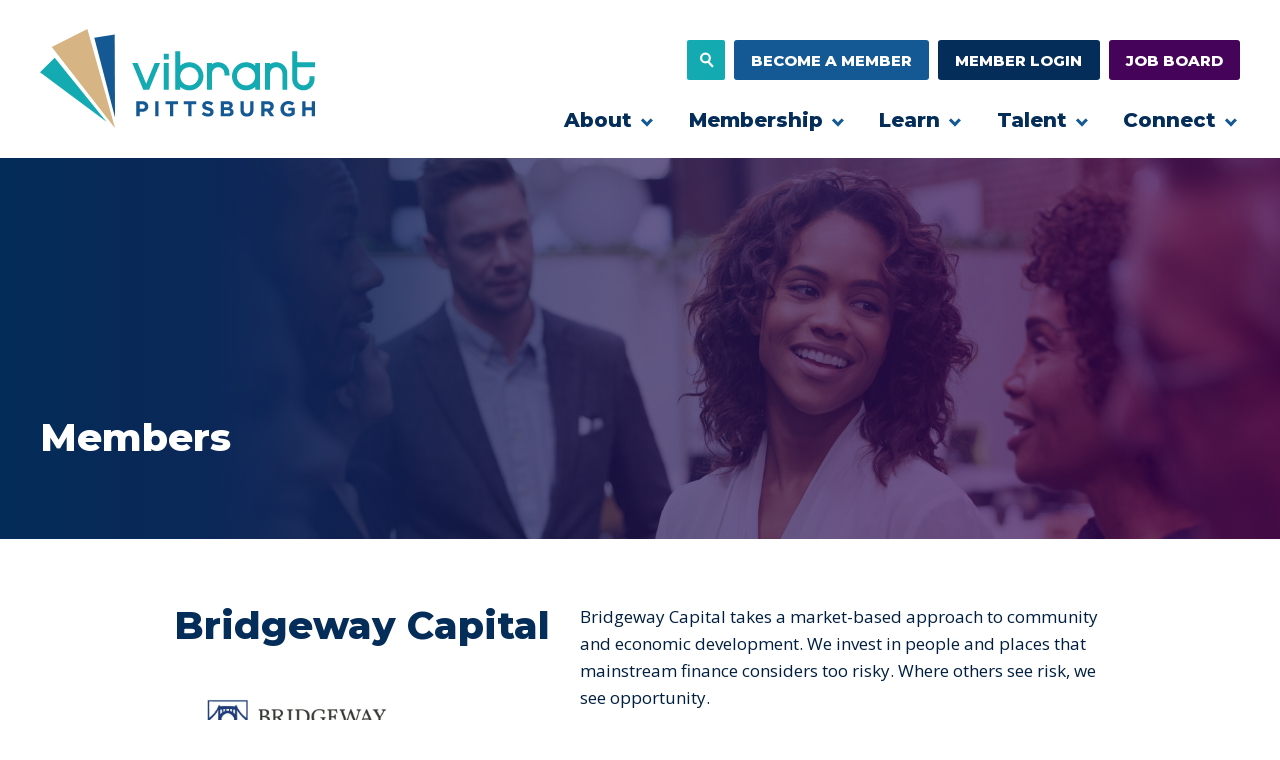

--- FILE ---
content_type: text/html; charset=UTF-8
request_url: https://vibrantpittsburgh.org/membership/meet-our-members/bridgeway-capital/
body_size: 25885
content:
<!DOCTYPE html>
<html class="no-js" lang="en-US">
<head>
  <meta charset="utf-8">
  <meta name="viewport" content="width=device-width, initial-scale=1">

  <script>
    // No js Fallback - Remove 'no-js', add 'js' to html el
    !function(){var n=document.documentElement.classList;n.contains('no-js')&&(n.remove('no-js'),n.add('js'));}();
  </script>

  <meta name='robots' content='index, follow, max-image-preview:large, max-snippet:-1, max-video-preview:-1' />

	<!-- This site is optimized with the Yoast SEO plugin v26.7 - https://yoast.com/wordpress/plugins/seo/ -->
	<title>Bridgeway Capital - Vibrant Pittsburgh</title>
	<link rel="canonical" href="https://vibrantpittsburgh.org/membership/meet-our-members/bridgeway-capital/" />
	<meta property="og:locale" content="en_US" />
	<meta property="og:type" content="article" />
	<meta property="og:title" content="Bridgeway Capital - Vibrant Pittsburgh" />
	<meta property="og:description" content="Bridgeway Capital takes a market-based approach to community and economic development. We invest in people and places that mainstream finance considers too risky. Where others see risk, we see opportunity. &hellip;" />
	<meta property="og:url" content="https://vibrantpittsburgh.org/membership/meet-our-members/bridgeway-capital/" />
	<meta property="og:site_name" content="Vibrant Pittsburgh" />
	<meta property="article:modified_time" content="2023-05-24T13:45:28+00:00" />
	<meta property="og:image" content="https://vibrantpittsburgh.org/wp-content/uploads/2022/08/Screen-Shot-2022-08-21-at-3.31.10-PM.png" />
	<meta property="og:image:width" content="702" />
	<meta property="og:image:height" content="320" />
	<meta property="og:image:type" content="image/png" />
	<meta name="twitter:card" content="summary_large_image" />
	<script type="application/ld+json" class="yoast-schema-graph">{"@context":"https://schema.org","@graph":[{"@type":"WebPage","@id":"https://vibrantpittsburgh.org/membership/meet-our-members/bridgeway-capital/","url":"https://vibrantpittsburgh.org/membership/meet-our-members/bridgeway-capital/","name":"Bridgeway Capital - Vibrant Pittsburgh","isPartOf":{"@id":"https://vibrantpittsburgh.org/#website"},"primaryImageOfPage":{"@id":"https://vibrantpittsburgh.org/membership/meet-our-members/bridgeway-capital/#primaryimage"},"image":{"@id":"https://vibrantpittsburgh.org/membership/meet-our-members/bridgeway-capital/#primaryimage"},"thumbnailUrl":"https://vibrantpittsburgh.org/wp-content/uploads/2022/08/Screen-Shot-2022-08-21-at-3.31.10-PM.png","datePublished":"2022-08-21T19:32:00+00:00","dateModified":"2023-05-24T13:45:28+00:00","breadcrumb":{"@id":"https://vibrantpittsburgh.org/membership/meet-our-members/bridgeway-capital/#breadcrumb"},"inLanguage":"en-US","potentialAction":[{"@type":"ReadAction","target":["https://vibrantpittsburgh.org/membership/meet-our-members/bridgeway-capital/"]}]},{"@type":"ImageObject","inLanguage":"en-US","@id":"https://vibrantpittsburgh.org/membership/meet-our-members/bridgeway-capital/#primaryimage","url":"https://vibrantpittsburgh.org/wp-content/uploads/2022/08/Screen-Shot-2022-08-21-at-3.31.10-PM.png","contentUrl":"https://vibrantpittsburgh.org/wp-content/uploads/2022/08/Screen-Shot-2022-08-21-at-3.31.10-PM.png","width":702,"height":320},{"@type":"BreadcrumbList","@id":"https://vibrantpittsburgh.org/membership/meet-our-members/bridgeway-capital/#breadcrumb","itemListElement":[{"@type":"ListItem","position":1,"name":"Home","item":"https://vibrantpittsburgh.org/"},{"@type":"ListItem","position":2,"name":"Employer Members","item":"https://vibrantpittsburgh.org/membership/meet-our-members/"},{"@type":"ListItem","position":3,"name":"Bridgeway Capital"}]},{"@type":"WebSite","@id":"https://vibrantpittsburgh.org/#website","url":"https://vibrantpittsburgh.org/","name":"Vibrant Pittsburgh","description":"Pittsburgh Jobs Careers Diversity In The Workplace","potentialAction":[{"@type":"SearchAction","target":{"@type":"EntryPoint","urlTemplate":"https://vibrantpittsburgh.org/?s={search_term_string}"},"query-input":{"@type":"PropertyValueSpecification","valueRequired":true,"valueName":"search_term_string"}}],"inLanguage":"en-US"}]}</script>
	<!-- / Yoast SEO plugin. -->


<link rel='dns-prefetch' href='//maps.googleapis.com' />
<link rel='dns-prefetch' href='//js.stripe.com' />
<link rel='dns-prefetch' href='//code.jquery.com' />
<link rel='dns-prefetch' href='//fonts.googleapis.com' />
<link rel='dns-prefetch' href='//use.fontawesome.com' />
<link rel="alternate" type="application/rss+xml" title="Vibrant Pittsburgh &raquo; Feed" href="https://vibrantpittsburgh.org/feed/" />
<link rel="alternate" type="application/rss+xml" title="Vibrant Pittsburgh &raquo; Comments Feed" href="https://vibrantpittsburgh.org/comments/feed/" />
<link rel="alternate" type="text/calendar" title="Vibrant Pittsburgh &raquo; iCal Feed" href="https://vibrantpittsburgh.org/connect-events/?ical=1" />
<link rel="alternate" title="oEmbed (JSON)" type="application/json+oembed" href="https://vibrantpittsburgh.org/wp-json/oembed/1.0/embed?url=https%3A%2F%2Fvibrantpittsburgh.org%2Fmembership%2Fmeet-our-members%2Fbridgeway-capital%2F" />
<link rel="alternate" title="oEmbed (XML)" type="text/xml+oembed" href="https://vibrantpittsburgh.org/wp-json/oembed/1.0/embed?url=https%3A%2F%2Fvibrantpittsburgh.org%2Fmembership%2Fmeet-our-members%2Fbridgeway-capital%2F&#038;format=xml" />
<style id='wp-img-auto-sizes-contain-inline-css' type='text/css'>
img:is([sizes=auto i],[sizes^="auto," i]){contain-intrinsic-size:3000px 1500px}
/*# sourceURL=wp-img-auto-sizes-contain-inline-css */
</style>
<link rel='stylesheet' id='wp-block-library-css' href='https://vibrantpittsburgh.org/wp-includes/css/dist/block-library/style.min.css?ver=6.9' type='text/css' media='all' />
<style id='global-styles-inline-css' type='text/css'>
:root{--wp--preset--aspect-ratio--square: 1;--wp--preset--aspect-ratio--4-3: 4/3;--wp--preset--aspect-ratio--3-4: 3/4;--wp--preset--aspect-ratio--3-2: 3/2;--wp--preset--aspect-ratio--2-3: 2/3;--wp--preset--aspect-ratio--16-9: 16/9;--wp--preset--aspect-ratio--9-16: 9/16;--wp--preset--color--black: #000000;--wp--preset--color--cyan-bluish-gray: #abb8c3;--wp--preset--color--white: #ffffff;--wp--preset--color--pale-pink: #f78da7;--wp--preset--color--vivid-red: #cf2e2e;--wp--preset--color--luminous-vivid-orange: #ff6900;--wp--preset--color--luminous-vivid-amber: #fcb900;--wp--preset--color--light-green-cyan: #7bdcb5;--wp--preset--color--vivid-green-cyan: #00d084;--wp--preset--color--pale-cyan-blue: #8ed1fc;--wp--preset--color--vivid-cyan-blue: #0693e3;--wp--preset--color--vivid-purple: #9b51e0;--wp--preset--gradient--vivid-cyan-blue-to-vivid-purple: linear-gradient(135deg,rgb(6,147,227) 0%,rgb(155,81,224) 100%);--wp--preset--gradient--light-green-cyan-to-vivid-green-cyan: linear-gradient(135deg,rgb(122,220,180) 0%,rgb(0,208,130) 100%);--wp--preset--gradient--luminous-vivid-amber-to-luminous-vivid-orange: linear-gradient(135deg,rgb(252,185,0) 0%,rgb(255,105,0) 100%);--wp--preset--gradient--luminous-vivid-orange-to-vivid-red: linear-gradient(135deg,rgb(255,105,0) 0%,rgb(207,46,46) 100%);--wp--preset--gradient--very-light-gray-to-cyan-bluish-gray: linear-gradient(135deg,rgb(238,238,238) 0%,rgb(169,184,195) 100%);--wp--preset--gradient--cool-to-warm-spectrum: linear-gradient(135deg,rgb(74,234,220) 0%,rgb(151,120,209) 20%,rgb(207,42,186) 40%,rgb(238,44,130) 60%,rgb(251,105,98) 80%,rgb(254,248,76) 100%);--wp--preset--gradient--blush-light-purple: linear-gradient(135deg,rgb(255,206,236) 0%,rgb(152,150,240) 100%);--wp--preset--gradient--blush-bordeaux: linear-gradient(135deg,rgb(254,205,165) 0%,rgb(254,45,45) 50%,rgb(107,0,62) 100%);--wp--preset--gradient--luminous-dusk: linear-gradient(135deg,rgb(255,203,112) 0%,rgb(199,81,192) 50%,rgb(65,88,208) 100%);--wp--preset--gradient--pale-ocean: linear-gradient(135deg,rgb(255,245,203) 0%,rgb(182,227,212) 50%,rgb(51,167,181) 100%);--wp--preset--gradient--electric-grass: linear-gradient(135deg,rgb(202,248,128) 0%,rgb(113,206,126) 100%);--wp--preset--gradient--midnight: linear-gradient(135deg,rgb(2,3,129) 0%,rgb(40,116,252) 100%);--wp--preset--font-size--small: 13px;--wp--preset--font-size--medium: 20px;--wp--preset--font-size--large: 36px;--wp--preset--font-size--x-large: 42px;--wp--preset--spacing--20: 0.44rem;--wp--preset--spacing--30: 0.67rem;--wp--preset--spacing--40: 1rem;--wp--preset--spacing--50: 1.5rem;--wp--preset--spacing--60: 2.25rem;--wp--preset--spacing--70: 3.38rem;--wp--preset--spacing--80: 5.06rem;--wp--preset--shadow--natural: 6px 6px 9px rgba(0, 0, 0, 0.2);--wp--preset--shadow--deep: 12px 12px 50px rgba(0, 0, 0, 0.4);--wp--preset--shadow--sharp: 6px 6px 0px rgba(0, 0, 0, 0.2);--wp--preset--shadow--outlined: 6px 6px 0px -3px rgb(255, 255, 255), 6px 6px rgb(0, 0, 0);--wp--preset--shadow--crisp: 6px 6px 0px rgb(0, 0, 0);}:where(.is-layout-flex){gap: 0.5em;}:where(.is-layout-grid){gap: 0.5em;}body .is-layout-flex{display: flex;}.is-layout-flex{flex-wrap: wrap;align-items: center;}.is-layout-flex > :is(*, div){margin: 0;}body .is-layout-grid{display: grid;}.is-layout-grid > :is(*, div){margin: 0;}:where(.wp-block-columns.is-layout-flex){gap: 2em;}:where(.wp-block-columns.is-layout-grid){gap: 2em;}:where(.wp-block-post-template.is-layout-flex){gap: 1.25em;}:where(.wp-block-post-template.is-layout-grid){gap: 1.25em;}.has-black-color{color: var(--wp--preset--color--black) !important;}.has-cyan-bluish-gray-color{color: var(--wp--preset--color--cyan-bluish-gray) !important;}.has-white-color{color: var(--wp--preset--color--white) !important;}.has-pale-pink-color{color: var(--wp--preset--color--pale-pink) !important;}.has-vivid-red-color{color: var(--wp--preset--color--vivid-red) !important;}.has-luminous-vivid-orange-color{color: var(--wp--preset--color--luminous-vivid-orange) !important;}.has-luminous-vivid-amber-color{color: var(--wp--preset--color--luminous-vivid-amber) !important;}.has-light-green-cyan-color{color: var(--wp--preset--color--light-green-cyan) !important;}.has-vivid-green-cyan-color{color: var(--wp--preset--color--vivid-green-cyan) !important;}.has-pale-cyan-blue-color{color: var(--wp--preset--color--pale-cyan-blue) !important;}.has-vivid-cyan-blue-color{color: var(--wp--preset--color--vivid-cyan-blue) !important;}.has-vivid-purple-color{color: var(--wp--preset--color--vivid-purple) !important;}.has-black-background-color{background-color: var(--wp--preset--color--black) !important;}.has-cyan-bluish-gray-background-color{background-color: var(--wp--preset--color--cyan-bluish-gray) !important;}.has-white-background-color{background-color: var(--wp--preset--color--white) !important;}.has-pale-pink-background-color{background-color: var(--wp--preset--color--pale-pink) !important;}.has-vivid-red-background-color{background-color: var(--wp--preset--color--vivid-red) !important;}.has-luminous-vivid-orange-background-color{background-color: var(--wp--preset--color--luminous-vivid-orange) !important;}.has-luminous-vivid-amber-background-color{background-color: var(--wp--preset--color--luminous-vivid-amber) !important;}.has-light-green-cyan-background-color{background-color: var(--wp--preset--color--light-green-cyan) !important;}.has-vivid-green-cyan-background-color{background-color: var(--wp--preset--color--vivid-green-cyan) !important;}.has-pale-cyan-blue-background-color{background-color: var(--wp--preset--color--pale-cyan-blue) !important;}.has-vivid-cyan-blue-background-color{background-color: var(--wp--preset--color--vivid-cyan-blue) !important;}.has-vivid-purple-background-color{background-color: var(--wp--preset--color--vivid-purple) !important;}.has-black-border-color{border-color: var(--wp--preset--color--black) !important;}.has-cyan-bluish-gray-border-color{border-color: var(--wp--preset--color--cyan-bluish-gray) !important;}.has-white-border-color{border-color: var(--wp--preset--color--white) !important;}.has-pale-pink-border-color{border-color: var(--wp--preset--color--pale-pink) !important;}.has-vivid-red-border-color{border-color: var(--wp--preset--color--vivid-red) !important;}.has-luminous-vivid-orange-border-color{border-color: var(--wp--preset--color--luminous-vivid-orange) !important;}.has-luminous-vivid-amber-border-color{border-color: var(--wp--preset--color--luminous-vivid-amber) !important;}.has-light-green-cyan-border-color{border-color: var(--wp--preset--color--light-green-cyan) !important;}.has-vivid-green-cyan-border-color{border-color: var(--wp--preset--color--vivid-green-cyan) !important;}.has-pale-cyan-blue-border-color{border-color: var(--wp--preset--color--pale-cyan-blue) !important;}.has-vivid-cyan-blue-border-color{border-color: var(--wp--preset--color--vivid-cyan-blue) !important;}.has-vivid-purple-border-color{border-color: var(--wp--preset--color--vivid-purple) !important;}.has-vivid-cyan-blue-to-vivid-purple-gradient-background{background: var(--wp--preset--gradient--vivid-cyan-blue-to-vivid-purple) !important;}.has-light-green-cyan-to-vivid-green-cyan-gradient-background{background: var(--wp--preset--gradient--light-green-cyan-to-vivid-green-cyan) !important;}.has-luminous-vivid-amber-to-luminous-vivid-orange-gradient-background{background: var(--wp--preset--gradient--luminous-vivid-amber-to-luminous-vivid-orange) !important;}.has-luminous-vivid-orange-to-vivid-red-gradient-background{background: var(--wp--preset--gradient--luminous-vivid-orange-to-vivid-red) !important;}.has-very-light-gray-to-cyan-bluish-gray-gradient-background{background: var(--wp--preset--gradient--very-light-gray-to-cyan-bluish-gray) !important;}.has-cool-to-warm-spectrum-gradient-background{background: var(--wp--preset--gradient--cool-to-warm-spectrum) !important;}.has-blush-light-purple-gradient-background{background: var(--wp--preset--gradient--blush-light-purple) !important;}.has-blush-bordeaux-gradient-background{background: var(--wp--preset--gradient--blush-bordeaux) !important;}.has-luminous-dusk-gradient-background{background: var(--wp--preset--gradient--luminous-dusk) !important;}.has-pale-ocean-gradient-background{background: var(--wp--preset--gradient--pale-ocean) !important;}.has-electric-grass-gradient-background{background: var(--wp--preset--gradient--electric-grass) !important;}.has-midnight-gradient-background{background: var(--wp--preset--gradient--midnight) !important;}.has-small-font-size{font-size: var(--wp--preset--font-size--small) !important;}.has-medium-font-size{font-size: var(--wp--preset--font-size--medium) !important;}.has-large-font-size{font-size: var(--wp--preset--font-size--large) !important;}.has-x-large-font-size{font-size: var(--wp--preset--font-size--x-large) !important;}
/*# sourceURL=global-styles-inline-css */
</style>

<style id='classic-theme-styles-inline-css' type='text/css'>
/*! This file is auto-generated */
.wp-block-button__link{color:#fff;background-color:#32373c;border-radius:9999px;box-shadow:none;text-decoration:none;padding:calc(.667em + 2px) calc(1.333em + 2px);font-size:1.125em}.wp-block-file__button{background:#32373c;color:#fff;text-decoration:none}
/*# sourceURL=/wp-includes/css/classic-themes.min.css */
</style>
<link rel='stylesheet' id='wp-job-manager-job-listings-css' href='https://vibrantpittsburgh.org/wp-content/plugins/wp-job-manager/assets/dist/css/job-listings.css?ver=598383a28ac5f9f156e4' type='text/css' media='all' />
<link rel='stylesheet' id='wpjm-auto-location-css' href='https://vibrantpittsburgh.org/wp-content/plugins/wpjm-auto-location/public/css/wpjm-auto-location-public.css?ver=2.2' type='text/css' media='all' />
<link rel='stylesheet' id='jquery-ui-css' href='//code.jquery.com/ui/1.13.3/themes/smoothness/jquery-ui.min.css?ver=1.13.3' type='text/css' media='all' />
<link rel='stylesheet' id='jm-application-deadline-css' href='https://vibrantpittsburgh.org/wp-content/plugins/wp-job-manager-application-deadline/assets/dist/css/frontend.css?ver=1.3.0' type='text/css' media='' />
<link rel='stylesheet' id='google-fonts-css' href='https://fonts.googleapis.com/css2?family=Montserrat%3Aital%2Cwght%400%2C300%3B0%2C400%3B0%2C500%3B0%2C600%3B0%2C700%3B0%2C800%3B1%2C400%3B1%2C500%3B1%2C600&#038;display=swap&#038;ver=6.9' type='text/css' media='screen' />
<link rel='stylesheet' id='google-fonts-2-css' href='https://fonts.googleapis.com/css2?family=Open+Sans%3Awght%40400%3B600%3B700&#038;display=swap&#038;ver=6.9' type='text/css' media='screen' />
<link rel='stylesheet' id='screen-css' href='https://vibrantpittsburgh.org/wp-content/themes/boxpress/assets/css/style.min.css?ver=1716992070' type='text/css' media='all' />
<link rel='stylesheet' id='vibrant-custom-styles-css' href='https://vibrantpittsburgh.org/wp-content/themes/boxpress/assets/css/custom-styles.css?ver=05292024' type='text/css' media='screen' />
<link rel='stylesheet' id='print-css' href='https://vibrantpittsburgh.org/wp-content/themes/boxpress/assets/css/print.min.css?ver=1689354603' type='text/css' media='print' />
<link rel='stylesheet' id='dflip-style-css' href='https://vibrantpittsburgh.org/wp-content/plugins/3d-flipbook-dflip-lite/assets/css/dflip.min.css?ver=2.4.20' type='text/css' media='all' />
<link rel='stylesheet' id='ayecode-ui-css' href='https://vibrantpittsburgh.org/wp-content/plugins/ayecode-connect/vendor/ayecode/wp-ayecode-ui/assets-v5/css/ayecode-ui-compatibility.css?ver=0.2.42' type='text/css' media='all' />
<style id='ayecode-ui-inline-css' type='text/css'>
body.modal-open #wpadminbar{z-index:999}.embed-responsive-16by9 .fluid-width-video-wrapper{padding:0!important;position:initial}
/*# sourceURL=ayecode-ui-inline-css */
</style>
<link rel='stylesheet' id='font-awesome-css' href='https://use.fontawesome.com/releases/v6.7.2/css/all.css?wpfas=true' type='text/css' media='all' />
<script type="text/javascript" src="https://vibrantpittsburgh.org/wp-includes/js/jquery/jquery.min.js?ver=3.7.1" id="jquery-core-js"></script>
<script type="text/javascript" src="https://vibrantpittsburgh.org/wp-includes/js/jquery/jquery-migrate.min.js?ver=3.4.1" id="jquery-migrate-js"></script>
<script type="text/javascript" src="https://vibrantpittsburgh.org/wp-content/plugins/ayecode-connect/vendor/ayecode/wp-ayecode-ui/assets-v5/js/bootstrap.bundle.min.js?ver=0.2.42" id="bootstrap-js-bundle-js"></script>
<script type="text/javascript" id="bootstrap-js-bundle-js-after">
/* <![CDATA[ */
function aui_init_greedy_nav(){jQuery('nav.greedy').each(function(i,obj){if(jQuery(this).hasClass("being-greedy")){return true}jQuery(this).addClass('navbar-expand');jQuery(this).off('shown.bs.tab').on('shown.bs.tab',function(e){if(jQuery(e.target).closest('.dropdown-menu').hasClass('greedy-links')){jQuery(e.target).closest('.greedy').find('.greedy-btn.dropdown').attr('aria-expanded','false');jQuery(e.target).closest('.greedy-links').removeClass('show').addClass('d-none')}});jQuery(document).off('mousemove','.greedy-btn').on('mousemove','.greedy-btn',function(e){jQuery('.dropdown-menu.greedy-links').removeClass('d-none')});var $vlinks='';var $dDownClass='';var ddItemClass='greedy-nav-item';if(jQuery(this).find('.navbar-nav').length){if(jQuery(this).find('.navbar-nav').hasClass("being-greedy")){return true}$vlinks=jQuery(this).find('.navbar-nav').addClass("being-greedy w-100").removeClass('overflow-hidden')}else if(jQuery(this).find('.nav').length){if(jQuery(this).find('.nav').hasClass("being-greedy")){return true}$vlinks=jQuery(this).find('.nav').addClass("being-greedy w-100").removeClass('overflow-hidden');$dDownClass=' mt-0 p-0 zi-5 ';ddItemClass+=' mt-0 me-0'}else{return false}jQuery($vlinks).append('<li class="nav-item list-unstyled ml-auto greedy-btn d-none dropdown"><button data-bs-toggle="collapse" class="nav-link greedy-nav-link" role="button"><i class="fas fa-ellipsis-h"></i> <span class="greedy-count badge bg-dark rounded-pill"></span></button><ul class="greedy-links dropdown-menu dropdown-menu-end '+$dDownClass+'"></ul></li>');var $hlinks=jQuery(this).find('.greedy-links');var $btn=jQuery(this).find('.greedy-btn');var numOfItems=0;var totalSpace=0;var closingTime=1000;var breakWidths=[];$vlinks.children().outerWidth(function(i,w){totalSpace+=w;numOfItems+=1;breakWidths.push(totalSpace)});var availableSpace,numOfVisibleItems,requiredSpace,buttonSpace,timer;function check(){buttonSpace=$btn.width();availableSpace=$vlinks.width()-10;numOfVisibleItems=$vlinks.children().length;requiredSpace=breakWidths[numOfVisibleItems-1];if(numOfVisibleItems>1&&requiredSpace>availableSpace){var $li=$vlinks.children().last().prev();$li.removeClass('nav-item').addClass(ddItemClass);if(!jQuery($hlinks).children().length){$li.find('.nav-link').addClass('w-100 dropdown-item rounded-0 rounded-bottom')}else{jQuery($hlinks).find('.nav-link').removeClass('rounded-top');$li.find('.nav-link').addClass('w-100 dropdown-item rounded-0 rounded-top')}$li.prependTo($hlinks);numOfVisibleItems-=1;check()}else if(availableSpace>breakWidths[numOfVisibleItems]){$hlinks.children().first().insertBefore($btn);numOfVisibleItems+=1;check()}jQuery($btn).find(".greedy-count").html(numOfItems-numOfVisibleItems);if(numOfVisibleItems===numOfItems){$btn.addClass('d-none')}else $btn.removeClass('d-none')}jQuery(window).on("resize",function(){check()});check()})}function aui_select2_locale(){var aui_select2_params={"i18n_select_state_text":"Select an option\u2026","i18n_no_matches":"No matches found","i18n_ajax_error":"Loading failed","i18n_input_too_short_1":"Please enter 1 or more characters","i18n_input_too_short_n":"Please enter %item% or more characters","i18n_input_too_long_1":"Please delete 1 character","i18n_input_too_long_n":"Please delete %item% characters","i18n_selection_too_long_1":"You can only select 1 item","i18n_selection_too_long_n":"You can only select %item% items","i18n_load_more":"Loading more results\u2026","i18n_searching":"Searching\u2026"};return{theme:"bootstrap-5",width:jQuery(this).data('width')?jQuery(this).data('width'):jQuery(this).hasClass('w-100')?'100%':'style',placeholder:jQuery(this).data('placeholder'),language:{errorLoading:function(){return aui_select2_params.i18n_searching},inputTooLong:function(args){var overChars=args.input.length-args.maximum;if(1===overChars){return aui_select2_params.i18n_input_too_long_1}return aui_select2_params.i18n_input_too_long_n.replace('%item%',overChars)},inputTooShort:function(args){var remainingChars=args.minimum-args.input.length;if(1===remainingChars){return aui_select2_params.i18n_input_too_short_1}return aui_select2_params.i18n_input_too_short_n.replace('%item%',remainingChars)},loadingMore:function(){return aui_select2_params.i18n_load_more},maximumSelected:function(args){if(args.maximum===1){return aui_select2_params.i18n_selection_too_long_1}return aui_select2_params.i18n_selection_too_long_n.replace('%item%',args.maximum)},noResults:function(){return aui_select2_params.i18n_no_matches},searching:function(){return aui_select2_params.i18n_searching}}}}function aui_init_select2(){var select2_args=jQuery.extend({},aui_select2_locale());jQuery("select.aui-select2").each(function(){if(!jQuery(this).hasClass("select2-hidden-accessible")){jQuery(this).select2(select2_args)}})}function aui_time_ago(selector){var aui_timeago_params={"prefix_ago":"","suffix_ago":" ago","prefix_after":"after ","suffix_after":"","seconds":"less than a minute","minute":"about a minute","minutes":"%d minutes","hour":"about an hour","hours":"about %d hours","day":"a day","days":"%d days","month":"about a month","months":"%d months","year":"about a year","years":"%d years"};var templates={prefix:aui_timeago_params.prefix_ago,suffix:aui_timeago_params.suffix_ago,seconds:aui_timeago_params.seconds,minute:aui_timeago_params.minute,minutes:aui_timeago_params.minutes,hour:aui_timeago_params.hour,hours:aui_timeago_params.hours,day:aui_timeago_params.day,days:aui_timeago_params.days,month:aui_timeago_params.month,months:aui_timeago_params.months,year:aui_timeago_params.year,years:aui_timeago_params.years};var template=function(t,n){return templates[t]&&templates[t].replace(/%d/i,Math.abs(Math.round(n)))};var timer=function(time){if(!time)return;time=time.replace(/\.\d+/,"");time=time.replace(/-/,"/").replace(/-/,"/");time=time.replace(/T/," ").replace(/Z/," UTC");time=time.replace(/([\+\-]\d\d)\:?(\d\d)/," $1$2");time=new Date(time*1000||time);var now=new Date();var seconds=((now.getTime()-time)*.001)>>0;var minutes=seconds/60;var hours=minutes/60;var days=hours/24;var years=days/365;return templates.prefix+(seconds<45&&template('seconds',seconds)||seconds<90&&template('minute',1)||minutes<45&&template('minutes',minutes)||minutes<90&&template('hour',1)||hours<24&&template('hours',hours)||hours<42&&template('day',1)||days<30&&template('days',days)||days<45&&template('month',1)||days<365&&template('months',days/30)||years<1.5&&template('year',1)||template('years',years))+templates.suffix};var elements=document.getElementsByClassName(selector);if(selector&&elements&&elements.length){for(var i in elements){var $el=elements[i];if(typeof $el==='object'){$el.innerHTML='<i class="far fa-clock"></i> '+timer($el.getAttribute('title')||$el.getAttribute('datetime'))}}}setTimeout(function(){aui_time_ago(selector)},60000)}function aui_init_tooltips(){jQuery('[data-bs-toggle="tooltip"]').tooltip();jQuery('[data-bs-toggle="popover"]').popover();jQuery('[data-bs-toggle="popover-html"]').popover({html:true,sanitize:false});jQuery('[data-bs-toggle="popover"],[data-bs-toggle="popover-html"]').on('inserted.bs.popover',function(){jQuery('body > .popover').wrapAll("<div class='bsui' />")})}$aui_doing_init_flatpickr=false;function aui_init_flatpickr(){if(typeof jQuery.fn.flatpickr==="function"&&!$aui_doing_init_flatpickr){$aui_doing_init_flatpickr=true;try{flatpickr.localize({weekdays:{shorthand:['Sun','Mon','Tue','Wed','Thu','Fri','Sat'],longhand:['Sun','Mon','Tue','Wed','Thu','Fri','Sat'],},months:{shorthand:['Jan','Feb','Mar','Apr','May','Jun','Jul','Aug','Sep','Oct','Nov','Dec'],longhand:['January','February','March','April','May','June','July','August','September','October','November','December'],},daysInMonth:[31,28,31,30,31,30,31,31,30,31,30,31],firstDayOfWeek:0,ordinal:function(nth){var s=nth%100;if(s>3&&s<21)return"th";switch(s%10){case 1:return"st";case 2:return"nd";case 3:return"rd";default:return"th"}},rangeSeparator:' to ',weekAbbreviation:'Wk',scrollTitle:'Scroll to increment',toggleTitle:'Click to toggle',amPM:['AM','PM'],yearAriaLabel:'Year',hourAriaLabel:'Hour',minuteAriaLabel:'Minute',time_24hr:false})}catch(err){console.log(err.message)}jQuery('input[data-aui-init="flatpickr"]:not(.flatpickr-input)').flatpickr()}$aui_doing_init_flatpickr=false}$aui_doing_init_iconpicker=false;function aui_init_iconpicker(){if(typeof jQuery.fn.iconpicker==="function"&&!$aui_doing_init_iconpicker){$aui_doing_init_iconpicker=true;jQuery('input[data-aui-init="iconpicker"]:not(.iconpicker-input)').iconpicker()}$aui_doing_init_iconpicker=false}function aui_modal_iframe($title,$url,$footer,$dismissible,$class,$dialog_class,$body_class,responsive){if(!$body_class){$body_class='p-0'}var wClass='text-center position-absolute w-100 text-dark overlay overlay-white p-0 m-0 d-flex justify-content-center align-items-center';var wStyle='';var sStyle='';var $body="",sClass="w-100 p-0 m-0";if(responsive){$body+='<div class="embed-responsive embed-responsive-16by9 ratio ratio-16x9">';wClass+=' h-100';sClass+=' embed-responsive-item'}else{wClass+=' vh-100';sClass+=' vh-100';wStyle+=' height: 90vh !important;';sStyle+=' height: 90vh !important;'}$body+='<div class="ac-preview-loading '+wClass+'" style="left:0;top:0;'+wStyle+'"><div class="spinner-border" role="status"></div></div>';$body+='<iframe id="embedModal-iframe" class="'+sClass+'" style="'+sStyle+'" src="" width="100%" height="100%" frameborder="0" allowtransparency="true"></iframe>';if(responsive){$body+='</div>'}$m=aui_modal($title,$body,$footer,$dismissible,$class,$dialog_class,$body_class);const auiModal=document.getElementById('aui-modal');auiModal.addEventListener('shown.bs.modal',function(e){iFrame=jQuery('#embedModal-iframe');jQuery('.ac-preview-loading').removeClass('d-none').addClass('d-flex');iFrame.attr({src:$url});iFrame.load(function(){jQuery('.ac-preview-loading').removeClass('d-flex').addClass('d-none')})});return $m}function aui_modal($title,$body,$footer,$dismissible,$class,$dialog_class,$body_class){if(!$class){$class=''}if(!$dialog_class){$dialog_class=''}if(!$body){$body='<div class="text-center"><div class="spinner-border" role="status"></div></div>'}jQuery('.aui-modal').remove();jQuery('.modal-backdrop').remove();jQuery('body').css({overflow:'','padding-right':''});var $modal='';$modal+='<div id="aui-modal" class="modal aui-modal fade shadow bsui '+$class+'" tabindex="-1">'+'<div class="modal-dialog modal-dialog-centered '+$dialog_class+'">'+'<div class="modal-content border-0 shadow">';if($title){$modal+='<div class="modal-header">'+'<h5 class="modal-title">'+$title+'</h5>';if($dismissible){$modal+='<button type="button" class="btn-close" data-bs-dismiss="modal" aria-label="Close">'+'</button>'}$modal+='</div>'}$modal+='<div class="modal-body '+$body_class+'">'+$body+'</div>';if($footer){$modal+='<div class="modal-footer">'+$footer+'</div>'}$modal+='</div>'+'</div>'+'</div>';jQuery('body').append($modal);const ayeModal=new bootstrap.Modal('.aui-modal',{});ayeModal.show()}function aui_conditional_fields(form){jQuery(form).find(".aui-conditional-field").each(function(){var $element_require=jQuery(this).data('element-require');if($element_require){$element_require=$element_require.replace("&#039;","'");$element_require=$element_require.replace("&quot;",'"');if(aui_check_form_condition($element_require,form)){jQuery(this).removeClass('d-none')}else{jQuery(this).addClass('d-none')}}})}function aui_check_form_condition(condition,form){if(form){condition=condition.replace(/\(form\)/g,"('"+form+"')")}return new Function("return "+condition+";")()}jQuery.fn.aui_isOnScreen=function(){var win=jQuery(window);var viewport={top:win.scrollTop(),left:win.scrollLeft()};viewport.right=viewport.left+win.width();viewport.bottom=viewport.top+win.height();var bounds=this.offset();bounds.right=bounds.left+this.outerWidth();bounds.bottom=bounds.top+this.outerHeight();return(!(viewport.right<bounds.left||viewport.left>bounds.right||viewport.bottom<bounds.top||viewport.top>bounds.bottom))};function aui_carousel_maybe_show_multiple_items($carousel){var $items={};var $item_count=0;if(!jQuery($carousel).find('.carousel-inner-original').length){jQuery($carousel).append('<div class="carousel-inner-original d-none">'+jQuery($carousel).find('.carousel-inner').html().replaceAll('carousel-item','not-carousel-item')+'</div>')}jQuery($carousel).find('.carousel-inner-original .not-carousel-item').each(function(){$items[$item_count]=jQuery(this).html();$item_count++});if(!$item_count){return}if(jQuery(window).width()<=576){if(jQuery($carousel).find('.carousel-inner').hasClass('aui-multiple-items')&&jQuery($carousel).find('.carousel-inner-original').length){jQuery($carousel).find('.carousel-inner').removeClass('aui-multiple-items').html(jQuery($carousel).find('.carousel-inner-original').html().replaceAll('not-carousel-item','carousel-item'));jQuery($carousel).find(".carousel-indicators li").removeClass("d-none")}}else{var $md_count=jQuery($carousel).data('limit_show');var $md_cols_count=jQuery($carousel).data('cols_show');var $new_items='';var $new_items_count=0;var $new_item_count=0;var $closed=true;Object.keys($items).forEach(function(key,index){if(index!=0&&Number.isInteger(index/$md_count)){$new_items+='</div></div>';$closed=true}if(index==0||Number.isInteger(index/$md_count)){$row_cols_class=$md_cols_count?' g-lg-4 g-3 row-cols-1 row-cols-lg-'+$md_cols_count:'';$active=index==0?'active':'';$new_items+='<div class="carousel-item '+$active+'"><div class="row'+$row_cols_class+' ">';$closed=false;$new_items_count++;$new_item_count=0}$new_items+='<div class="col ">'+$items[index]+'</div>';$new_item_count++});if(!$closed){if($md_count-$new_item_count>0){$placeholder_count=$md_count-$new_item_count;while($placeholder_count>0){$new_items+='<div class="col "></div>';$placeholder_count--}}$new_items+='</div></div>'}jQuery($carousel).find('.carousel-inner').addClass('aui-multiple-items').html($new_items);jQuery($carousel).find('.carousel-item.active img').each(function(){if(real_srcset=jQuery(this).attr("data-srcset")){if(!jQuery(this).attr("srcset"))jQuery(this).attr("srcset",real_srcset)}if(real_src=jQuery(this).attr("data-src")){if(!jQuery(this).attr("srcset"))jQuery(this).attr("src",real_src)}});$hide_count=$new_items_count-1;jQuery($carousel).find(".carousel-indicators li:gt("+$hide_count+")").addClass("d-none")}jQuery(window).trigger("aui_carousel_multiple")}function aui_init_carousel_multiple_items(){jQuery(window).on("resize",function(){jQuery('.carousel-multiple-items').each(function(){aui_carousel_maybe_show_multiple_items(this)})});jQuery('.carousel-multiple-items').each(function(){aui_carousel_maybe_show_multiple_items(this)})}function init_nav_sub_menus(){jQuery('.navbar-multi-sub-menus').each(function(i,obj){if(jQuery(this).hasClass("has-sub-sub-menus")){return true}jQuery(this).addClass('has-sub-sub-menus');jQuery(this).find('.dropdown-menu a.dropdown-toggle').on('click',function(e){var $el=jQuery(this);$el.toggleClass('active-dropdown');var $parent=jQuery(this).offsetParent(".dropdown-menu");if(!jQuery(this).next().hasClass('show')){jQuery(this).parents('.dropdown-menu').first().find('.show').removeClass("show")}var $subMenu=jQuery(this).next(".dropdown-menu");$subMenu.toggleClass('show');jQuery(this).parent("li").toggleClass('show');jQuery(this).parents('li.nav-item.dropdown.show').on('hidden.bs.dropdown',function(e){jQuery('.dropdown-menu .show').removeClass("show");$el.removeClass('active-dropdown')});if(!$parent.parent().hasClass('navbar-nav')){$el.next().addClass('position-relative border-top border-bottom')}return false})})}function aui_lightbox_embed($link,ele){ele.preventDefault();jQuery('.aui-carousel-modal').remove();var $modal='<div class="modal fade aui-carousel-modal bsui" id="aui-carousel-modal" tabindex="-1" role="dialog" aria-labelledby="aui-modal-title" aria-hidden="true"><div class="modal-dialog modal-dialog-centered modal-xl mw-100"><div class="modal-content bg-transparent border-0 shadow-none"><div class="modal-header"><h5 class="modal-title" id="aui-modal-title"></h5></div><div class="modal-body text-center"><i class="fas fa-circle-notch fa-spin fa-3x"></i></div></div></div></div>';jQuery('body').append($modal);const ayeModal=new bootstrap.Modal('.aui-carousel-modal',{});const myModalEl=document.getElementById('aui-carousel-modal');myModalEl.addEventListener('hidden.bs.modal',event=>{jQuery(".aui-carousel-modal iframe").attr('src','')});jQuery('.aui-carousel-modal').on('shown.bs.modal',function(e){jQuery('.aui-carousel-modal .carousel-item.active').find('iframe').each(function(){var $iframe=jQuery(this);$iframe.parent().find('.ac-preview-loading').removeClass('d-none').addClass('d-flex');if(!$iframe.attr('src')&&$iframe.data('src')){$iframe.attr('src',$iframe.data('src'))}$iframe.on('load',function(){setTimeout(function(){$iframe.parent().find('.ac-preview-loading').removeClass('d-flex').addClass('d-none')},1250)})})});$container=jQuery($link).closest('.aui-gallery');$clicked_href=jQuery($link).attr('href');$images=[];$container.find('.aui-lightbox-image, .aui-lightbox-iframe').each(function(){var a=this;var href=jQuery(a).attr('href');if(href){$images.push(href)}});if($images.length){var $carousel='<div id="aui-embed-slider-modal" class="carousel slide" >';if($images.length>1){$i=0;$carousel+='<ol class="carousel-indicators position-fixed">';$container.find('.aui-lightbox-image, .aui-lightbox-iframe').each(function(){$active=$clicked_href==jQuery(this).attr('href')?'active':'';$carousel+='<li data-bs-target="#aui-embed-slider-modal" data-bs-slide-to="'+$i+'" class="'+$active+'"></li>';$i++});$carousel+='</ol>'}$i=0;$rtl_class='justify-content-start';$carousel+='<div class="carousel-inner d-flex align-items-center '+$rtl_class+'">';$container.find('.aui-lightbox-image').each(function(){var a=this;var href=jQuery(a).attr('href');$active=$clicked_href==jQuery(this).attr('href')?'active':'';$carousel+='<div class="carousel-item '+$active+'"><div>';var css_height=window.innerWidth>window.innerHeight?'90vh':'auto';var srcset=jQuery(a).find('img').attr('srcset');var sizes='';if(srcset){var sources=srcset.split(',').map(s=>{var parts=s.trim().split(' ');return{width:parseInt(parts[1].replace('w','')),descriptor:parts[1].replace('w','px')}}).sort((a,b)=>b.width-a.width);sizes=sources.map((source,index,array)=>{if(index===0){return `${source.descriptor}`}else{return `(max-width:${source.width-1}px)${array[index-1].descriptor}`}}).reverse().join(', ')}var img=href?jQuery(a).find('img').clone().attr('src',href).attr('sizes',sizes).removeClass().addClass('mx-auto d-block w-auto rounded').css({'max-height':css_height,'max-width':'98%'}).get(0).outerHTML:jQuery(a).find('img').clone().removeClass().addClass('mx-auto d-block w-auto rounded').css({'max-height':css_height,'max-width':'98%'}).get(0).outerHTML;$carousel+=img;if(jQuery(a).parent().find('.carousel-caption').length){$carousel+=jQuery(a).parent().find('.carousel-caption').clone().removeClass('sr-only visually-hidden').get(0).outerHTML}else if(jQuery(a).parent().find('.figure-caption').length){$carousel+=jQuery(a).parent().find('.figure-caption').clone().removeClass('sr-only visually-hidden').addClass('carousel-caption').get(0).outerHTML}$carousel+='</div></div>';$i++});$container.find('.aui-lightbox-iframe').each(function(){var a=this;var css_height=window.innerWidth>window.innerHeight?'90vh;':'auto;';var styleWidth=$images.length>1?'max-width:70%;':'';$active=$clicked_href==jQuery(this).attr('href')?'active':'';$carousel+='<div class="carousel-item '+$active+'"><div class="modal-xl mx-auto ratio ratio-16x9" style="max-height:'+css_height+styleWidth+'">';var url=jQuery(a).attr('href');var iframe='<div class="ac-preview-loading text-light d-none" style="left:0;top:0;height:'+css_height+'"><div class="spinner-border m-auto" role="status"></div></div>';iframe+='<iframe class="aui-carousel-iframe" style="height:'+css_height+'" src="" data-src="'+url+'?rel=0&amp;showinfo=0&amp;modestbranding=1&amp;autoplay=1" allow="autoplay"></iframe>';var img=iframe;$carousel+=img;$carousel+='</div></div>';$i++});$carousel+='</div>';if($images.length>1){$carousel+='<a class="carousel-control-prev" href="#aui-embed-slider-modal" role="button" data-bs-slide="prev">';$carousel+='<span class="carousel-control-prev-icon" aria-hidden="true"></span>';$carousel+=' <a class="carousel-control-next" href="#aui-embed-slider-modal" role="button" data-bs-slide="next">';$carousel+='<span class="carousel-control-next-icon" aria-hidden="true"></span>';$carousel+='</a>'}$carousel+='</div>';var $close='<button type="button" class="btn-close btn-close-white text-end position-fixed" style="right: 20px;top: 10px; z-index: 1055;" data-bs-dismiss="modal" aria-label="Close"></button>';jQuery('.aui-carousel-modal .modal-content').html($carousel).prepend($close);ayeModal.show();try{if('ontouchstart'in document.documentElement||navigator.maxTouchPoints>0){let _bsC=new bootstrap.Carousel('#aui-embed-slider-modal')}}catch(err){}}}function aui_init_lightbox_embed(){jQuery('.aui-lightbox-image, .aui-lightbox-iframe').off('click').on("click",function(ele){aui_lightbox_embed(this,ele)})}function aui_init_modal_iframe(){jQuery('.aui-has-embed, [data-aui-embed="iframe"]').each(function(e){if(!jQuery(this).hasClass('aui-modal-iframed')&&jQuery(this).data('embed-url')){jQuery(this).addClass('aui-modal-iframed');jQuery(this).on("click",function(e1){aui_modal_iframe('',jQuery(this).data('embed-url'),'',true,'','modal-lg','aui-modal-iframe p-0',true);return false})}})}$aui_doing_toast=false;function aui_toast($id,$type,$title,$title_small,$body,$time,$can_close){if($aui_doing_toast){setTimeout(function(){aui_toast($id,$type,$title,$title_small,$body,$time,$can_close)},500);return}$aui_doing_toast=true;if($can_close==null){$can_close=false}if($time==''||$time==null){$time=3000}if(document.getElementById($id)){jQuery('#'+$id).toast('show');setTimeout(function(){$aui_doing_toast=false},500);return}var uniqid=Date.now();if($id){uniqid=$id}$op="";$tClass='';$thClass='';$icon="";if($type=='success'){$op="opacity:.92;";$tClass='alert bg-success w-auto';$thClass='bg-transparent border-0 text-white';$icon="<div class='h5 m-0 p-0'><i class='fas fa-check-circle me-2'></i></div>"}else if($type=='error'||$type=='danger'){$op="opacity:.92;";$tClass='alert bg-danger  w-auto';$thClass='bg-transparent border-0 text-white';$icon="<div class='h5 m-0 p-0'><i class='far fa-times-circle me-2'></i></div>"}else if($type=='info'){$op="opacity:.92;";$tClass='alert bg-info  w-auto';$thClass='bg-transparent border-0 text-white';$icon="<div class='h5 m-0 p-0'><i class='fas fa-info-circle me-2'></i></div>"}else if($type=='warning'){$op="opacity:.92;";$tClass='alert bg-warning  w-auto';$thClass='bg-transparent border-0 text-dark';$icon="<div class='h5 m-0 p-0'><i class='fas fa-exclamation-triangle me-2'></i></div>"}if(!document.getElementById("aui-toasts")){jQuery('body').append('<div class="bsui" id="aui-toasts"><div class="position-fixed aui-toast-bottom-right pr-3 pe-3 mb-1" style="z-index: 500000;right: 0;bottom: 0;'+$op+'"></div></div>')}$toast='<div id="'+uniqid+'" class="toast fade hide shadow hover-shadow '+$tClass+'" style="" role="alert" aria-live="assertive" aria-atomic="true" data-bs-delay="'+$time+'">';if($type||$title||$title_small){$toast+='<div class="toast-header '+$thClass+'">';if($icon){$toast+=$icon}if($title){$toast+='<strong class="me-auto">'+$title+'</strong>'}if($title_small){$toast+='<small>'+$title_small+'</small>'}if($can_close){$toast+='<button type="button" class="ms-2 mb-1 btn-close" data-bs-dismiss="toast" aria-label="Close"></button>'}$toast+='</div>'}if($body){$toast+='<div class="toast-body">'+$body+'</div>'}$toast+='</div>';jQuery('.aui-toast-bottom-right').prepend($toast);jQuery('#'+uniqid).toast('show');setTimeout(function(){$aui_doing_toast=false},500)}function aui_init_counters(){const animNum=(EL)=>{if(EL._isAnimated)return;EL._isAnimated=true;let end=EL.dataset.auiend;let start=EL.dataset.auistart;let duration=EL.dataset.auiduration?EL.dataset.auiduration:2000;let seperator=EL.dataset.auisep?EL.dataset.auisep:'';jQuery(EL).prop('Counter',start).animate({Counter:end},{duration:Math.abs(duration),easing:'swing',step:function(now){const text=seperator?(Math.ceil(now)).toLocaleString('en-US'):Math.ceil(now);const html=seperator?text.split(",").map(n=>`<span class="count">${n}</span>`).join(","):text;if(seperator&&seperator!=','){html.replace(',',seperator)}jQuery(this).html(html)}})};const inViewport=(entries,observer)=>{entries.forEach(entry=>{if(entry.isIntersecting)animNum(entry.target)})};jQuery("[data-auicounter]").each((i,EL)=>{const observer=new IntersectionObserver(inViewport);observer.observe(EL)})}function aui_init(){aui_init_counters();init_nav_sub_menus();aui_init_tooltips();aui_init_select2();aui_init_flatpickr();aui_init_iconpicker();aui_init_greedy_nav();aui_time_ago('timeago');aui_init_carousel_multiple_items();aui_init_lightbox_embed();aui_init_modal_iframe()}jQuery(window).on("load",function(){aui_init()});jQuery(function($){var ua=navigator.userAgent.toLowerCase();var isiOS=ua.match(/(iphone|ipod|ipad)/);if(isiOS){var pS=0;pM=parseFloat($('body').css('marginTop'));$(document).on('show.bs.modal',function(){pS=window.scrollY;$('body').css({marginTop:-pS,overflow:'hidden',position:'fixed',})}).on('hidden.bs.modal',function(){$('body').css({marginTop:pM,overflow:'visible',position:'inherit',});window.scrollTo(0,pS)})}$(document).on('slide.bs.carousel',function(el){var $_modal=$(el.relatedTarget).closest('.aui-carousel-modal:visible').length?$(el.relatedTarget).closest('.aui-carousel-modal:visible'):'';if($_modal&&$_modal.find('.carousel-item iframe.aui-carousel-iframe').length){$_modal.find('.carousel-item.active iframe.aui-carousel-iframe').each(function(){if($(this).attr('src')){$(this).data('src',$(this).attr('src'));$(this).attr('src','')}});if($(el.relatedTarget).find('iframe.aui-carousel-iframe').length){$(el.relatedTarget).find('.ac-preview-loading').removeClass('d-none').addClass('d-flex');var $cIframe=$(el.relatedTarget).find('iframe.aui-carousel-iframe');if(!$cIframe.attr('src')&&$cIframe.data('src')){$cIframe.attr('src',$cIframe.data('src'))}$cIframe.on('load',function(){setTimeout(function(){$_modal.find('.ac-preview-loading').removeClass('d-flex').addClass('d-none')},1250)})}}})});var aui_confirm=function(message,okButtonText,cancelButtonText,isDelete,large){okButtonText=okButtonText||'Yes';cancelButtonText=cancelButtonText||'Cancel';message=message||'Are you sure?';sizeClass=large?'':'modal-sm';btnClass=isDelete?'btn-danger':'btn-primary';deferred=jQuery.Deferred();var $body="";$body+="<h3 class='h4 py-3 text-center text-dark'>"+message+"</h3>";$body+="<div class='d-flex'>";$body+="<button class='btn btn-outline-secondary w-50 btn-round' data-bs-dismiss='modal'  onclick='deferred.resolve(false);'>"+cancelButtonText+"</button>";$body+="<button class='btn "+btnClass+" ms-2 w-50 btn-round' data-bs-dismiss='modal'  onclick='deferred.resolve(true);'>"+okButtonText+"</button>";$body+="</div>";$modal=aui_modal('',$body,'',false,'',sizeClass);return deferred.promise()};function aui_flip_color_scheme_on_scroll($value,$iframe){if(!$value)$value=window.scrollY;var navbar=$iframe?$iframe.querySelector('.color-scheme-flip-on-scroll'):document.querySelector('.color-scheme-flip-on-scroll');if(navbar==null)return;let cs_original=navbar.dataset.cso;let cs_scroll=navbar.dataset.css;if(!cs_scroll&&!cs_original){if(navbar.classList.contains('navbar-light')){cs_original='navbar-light';cs_scroll='navbar-dark'}else if(navbar.classList.contains('navbar-dark')){cs_original='navbar-dark';cs_scroll='navbar-light'}navbar.dataset.cso=cs_original;navbar.dataset.css=cs_scroll}if($value>0||navbar.classList.contains('nav-menu-open')){navbar.classList.remove(cs_original);navbar.classList.add(cs_scroll)}else{navbar.classList.remove(cs_scroll);navbar.classList.add(cs_original)}}window.onscroll=function(){aui_set_data_scroll();aui_flip_color_scheme_on_scroll()};function aui_set_data_scroll(){document.documentElement.dataset.scroll=window.scrollY}aui_set_data_scroll();aui_flip_color_scheme_on_scroll();
//# sourceURL=bootstrap-js-bundle-js-after
/* ]]> */
</script>
<script type="text/javascript" src="https://maps.googleapis.com/maps/api/js?key=AIzaSyDhJru-agPV7avvIrxfya8AsspX9linSv8&amp;libraries=places&amp;language=en&amp;ver=2.2" id="google-maps-js"></script>
<script type="text/javascript" src="https://js.stripe.com/v3/?ver=3" id="stripe-js-v3-js"></script>
<script type="text/javascript" id="rcp-stripe-js-extra">
/* <![CDATA[ */
var rcpStripe = {"keys":{"publishable":"pk_test_51LXUJPDaTMTIGehD7yH76SfaQ5rNiFNFOO1rdqgwCUaN2rzAzEtghHuHf47TvY0r3GlffwSqJI6UoJWZSVBoyyS700ZzC0J7q2"},"errors":{"api_key_expired":"Payment gateway connection error.","card_declined":"The card has been declined.","email_invalid":"Invalid email address. Please enter a valid email address and try again.","expired_card":"This card has expired. Please try again with a different payment method.","incorrect_address":"The supplied billing address is incorrect. Please check the card's address or try again with a different card.","incorrect_cvc":"The card's security code is incorrect. Please check the security code or try again with a different card.","incorrect_number":"The card number is incorrect. Please check the card number or try again with a different card.","invalid_number":"The card number is incorrect. Please check the card number or try again with a different card.","incorrect_zip":"The card's postal code is incorrect. Please check the postal code or try again with a different card.","postal_code_invalid":"The card's postal code is incorrect. Please check the postal code or try again with a different card.","invalid_cvc":"The card's security code is invalid. Please check the security code or try again with a different card.","invalid_expiry_month":"The card's expiration month is incorrect.","invalid_expiry_year":"The card's expiration year is incorrect.","payment_intent_authentication_failure":"Authentication failure.","payment_intent_incompatible_payment_method":"This payment method is invalid.","payment_intent_payment_attempt_failed":"Payment attempt failed.","setup_intent_authentication_failure":"Setup attempt failed."},"formatting":{"currencyMultiplier":100},"elementsConfig":null};
//# sourceURL=rcp-stripe-js-extra
/* ]]> */
</script>
<script type="text/javascript" src="https://vibrantpittsburgh.org/wp-content/plugins/restrict-content-pro/core/includes/gateways/stripe/js/stripe.min.js?ver=3.5.24.1" id="rcp-stripe-js"></script>
<script type="text/javascript" src="https://vibrantpittsburgh.org/wp-content/plugins/restrict-content-pro/core/includes/gateways/stripe/js/register.min.js?ver=3.5.24.1" id="rcp-stripe-register-js"></script>
<link rel="https://api.w.org/" href="https://vibrantpittsburgh.org/wp-json/" /><link rel='shortlink' href='https://vibrantpittsburgh.org/?p=896' />
<!-- start Simple Custom CSS and JS -->
<style type="text/css">
/* Add your CSS code here.

For example:
.example {
    color: red;
}

For brushing up on your CSS knowledge, check out http://www.w3schools.com/css/css_syntax.asp

End of comment */ 

div#df_2666 {
    background-color: #450459 !important;
}
<section class="section accordion-layout color-option-1" style="align: left;">
    <div class="wrap wrap--limited">

      
      <div class="js-accordion accordion accordion-enabled"></style>
<!-- end Simple Custom CSS and JS -->
<meta name="tec-api-version" content="v1"><meta name="tec-api-origin" content="https://vibrantpittsburgh.org"><link rel="alternate" href="https://vibrantpittsburgh.org/wp-json/tribe/events/v1/" /><meta name="redi-version" content="1.2.7" /><link rel="icon" href="https://vibrantpittsburgh.org/wp-content/uploads/2023/07/cropped-vibrant-icon-full-color-sq-32x32.png" sizes="32x32" />
<link rel="icon" href="https://vibrantpittsburgh.org/wp-content/uploads/2023/07/cropped-vibrant-icon-full-color-sq-192x192.png" sizes="192x192" />
<link rel="apple-touch-icon" href="https://vibrantpittsburgh.org/wp-content/uploads/2023/07/cropped-vibrant-icon-full-color-sq-180x180.png" />
<meta name="msapplication-TileImage" content="https://vibrantpittsburgh.org/wp-content/uploads/2023/07/cropped-vibrant-icon-full-color-sq-270x270.png" />
<meta name="generator" content="WP Font Awesome Settings v1.1.10" data-ac-source="ayecode-connect" />
    <!-- Google tag (gtag.js) -->
<script async src="https://www.googletagmanager.com/gtag/js?id=G-PY6C8X6WM2"></script>
<script>
  window.dataLayer = window.dataLayer || [];
  function gtag(){dataLayer.push(arguments);}
  gtag('js', new Date());

  gtag('config', 'G-PY6C8X6WM2');
</script>
</head>
<body class="wp-singular members-template-default single single-members postid-896 wp-theme-boxpress tribe-no-js boxpress aui_bs5">

<a class="site-skip-link" href="#main">Skip to main content</a>

<div style="height: 0; width: 0; position: absolute; visibility: hidden" aria-hidden="true"><!-- inject:svg --><svg xmlns="http://www.w3.org/2000/svg" xmlns:xlink="http://www.w3.org/1999/xlink"><symbol id="imagebox-logo" viewBox="0 0 81 23"><g fill="currentColor" fill-rule="evenodd"><path d="M0 .122v19.64l37.245.001L40.502 23l3.256-3.237L81 19.762V.122H0Zm37.934 18.005-36.287-.001V1.758h77.706v16.368l-36.277.002-2.574 2.558-2.568-2.559Z"/><path d="M9.506 6.22h1.566v7.438H9.506zm10.51 0-2.574 2.561-2.574-2.56H13.22v7.436h1.647v-5.12l2.574 2.559 2.655-2.558v5.12h1.566V6.22zm7.689 4.324-.994-2.411-.994 2.411h1.988Zm-1.731-4.377h1.518l3.207 7.49h-1.721l-.684-1.668h-3.165l-.684 1.668h-1.679l3.208-7.49Zm5.094 3.793v-.02c0-2.116 1.657-3.847 3.923-3.847 1.348 0 2.16.36 2.94 1.02l-1.036 1.243c-.578-.478-1.091-.755-1.957-.755-1.198 0-2.149 1.052-2.149 2.317v.021c0 1.36.941 2.358 2.267 2.358.599 0 1.133-.149 1.55-.446V10.79h-1.657V9.376h3.25v3.23c-.77.647-1.828 1.18-3.196 1.18-2.332 0-3.935-1.627-3.935-3.826m8.98-3.74h5.645v1.456h-4.009v1.509h3.528v1.455h-3.528v1.562h4.062v1.455h-5.698zm11.098 4.367h-1.903v1.636h1.956c.727 0 1.166-.255 1.166-.807v-.022c0-.499-.374-.807-1.22-.807Zm.801-2.168c0-.488-.385-.765-1.078-.765h-1.626v1.573h1.518c.727 0 1.186-.234 1.186-.786v-.022ZM47.638 6.22h3.475c.856 0 1.53.234 1.956.659.344.34.514.754.514 1.264v.022c0 .839-.448 1.306-.982 1.604.865.33 1.4.829 1.4 1.827v.022c0 1.36-1.113 2.04-2.802 2.04h-3.56V6.22Zm13.728 3.74v-.02c0-1.276-.94-2.339-2.267-2.339-1.325 0-2.245 1.041-2.245 2.317v.021c0 1.275.94 2.337 2.267 2.337 1.326 0 2.245-1.04 2.245-2.316m-6.234 0v-.02c0-2.116 1.68-3.847 3.989-3.847 2.31 0 3.966 1.71 3.966 3.825v.021c0 2.115-1.678 3.846-3.988 3.846-2.309 0-3.967-1.71-3.967-3.825m16.489 2.679-2.717-2.7 2.717-2.7-1.164-1.158-2.717 2.7-2.717-2.699-1.165 1.157 2.717 2.7-2.717 2.7 1.164 1.157 2.718-2.7 2.717 2.7z"/></g></symbol><symbol id="site-logo-footer" viewBox="0 0 180 65"><path d="M66.945 52.346c1.085 0 1.72-.65 1.72-1.496v-.028c0-.973-.677-1.494-1.762-1.494h-1.676v3.018h1.718Zm-3.887-4.979h4.028c2.353 0 3.776 1.396 3.776 3.413v.028c0 2.285-1.776 3.47-3.987 3.47h-1.648v2.961h-2.17v-9.872Zm12.324 9.873h2.17v-9.873h-2.17zm9.748-7.87h-3v-2.003h8.17v2.003h-3v7.87h-2.17zm11.945 0h-3v-2.003h8.17v2.003h-3v7.87h-2.17zm8.763 6.431 1.281-1.537c.888.733 1.818 1.199 2.944 1.199.888 0 1.423-.353 1.423-.931v-.028c0-.55-.338-.833-1.986-1.255-1.987-.509-3.268-1.058-3.268-3.019v-.028c0-1.79 1.437-2.976 3.451-2.976 1.436 0 2.662.452 3.662 1.255l-1.126 1.636c-.873-.607-1.733-.973-2.565-.973-.83 0-1.267.381-1.267.86v.029c0 .648.423.86 2.127 1.297 2 .522 3.128 1.241 3.128 2.962v.028c0 1.96-1.494 3.06-3.62 3.06a6.262 6.262 0 0 1-4.184-1.579m17.199-.465c.958 0 1.536-.339 1.536-1.072v-.028c0-.663-.493-1.072-1.607-1.072h-2.507v2.172h2.578Zm-.578-3.977c.958 0 1.564-.311 1.564-1.044v-.028c0-.649-.507-1.016-1.423-1.016h-2.141v2.088h2Zm-4.113-3.992h4.578c1.127 0 2.015.31 2.578.874.45.452.676 1.002.676 1.679v.028c0 1.114-.592 1.735-1.296 2.13 1.141.437 1.845 1.1 1.845 2.426v.028c0 1.805-1.465 2.708-3.69 2.708h-4.69v-9.873Zm12.832 5.641v-5.641h2.17v5.585c0 1.608.803 2.44 2.127 2.44 1.324 0 2.126-.804 2.126-2.37v-5.655h2.17v5.571c0 2.99-1.676 4.457-4.324 4.457-2.65 0-4.269-1.481-4.269-4.387m17.988-.846c1.057 0 1.662-.564 1.662-1.396v-.028c0-.931-.648-1.41-1.705-1.41h-2.154v2.834h2.197Zm-4.367-4.795h4.508c1.254 0 2.226.353 2.873 1.001.55.55.845 1.326.845 2.257v.028c0 1.593-.859 2.595-2.113 3.06l2.409 3.527h-2.536l-2.112-3.16h-1.704v3.16h-2.17v-9.873Zm12.564 4.965v-.028c0-2.808 2.184-5.106 5.17-5.106 1.775 0 2.846.48 3.874 1.354l-1.366 1.65c-.76-.635-1.437-1.001-2.579-1.001-1.576 0-2.83 1.395-2.83 3.074v.029c0 1.805 1.239 3.13 2.986 3.13.788 0 1.493-.197 2.042-.592v-1.41h-2.183v-1.876h4.282v4.288c-1.014.86-2.409 1.565-4.212 1.565-3.07 0-5.184-2.158-5.184-5.077m14.297-4.965h2.17v3.907h4v-3.907H180v9.873h-2.17v-3.963h-4v3.963h-2.17zm-90.612-7.516h3.237v-17.57h-3.237zm53.822-2.878c-3.292 0-5.969-2.68-5.969-5.975 0-3.296 2.677-5.976 5.968-5.976s5.968 2.68 5.968 5.976c0 3.295-2.677 5.975-5.968 5.975Zm5.967-14.691v1.712a9.149 9.149 0 0 0-5.968-2.213c-5.075 0-9.205 4.134-9.205 9.217 0 5.082 4.13 9.217 9.205 9.217a9.15 9.15 0 0 0 5.968-2.213v1.85h3.238v-17.57h-3.238Zm-59.789-2.319h3.237v-3.71h-3.237zm16.73 17.01c-3.291 0-5.968-2.68-5.968-5.975 0-3.296 2.677-5.976 5.968-5.976 3.29 0 5.968 2.68 5.968 5.976 0 3.295-2.677 5.975-5.968 5.975m0-15.192c-2.277 0-4.36.836-5.968 2.213V14.52h-3.238v25.33h3.238v-1.849a9.152 9.152 0 0 0 5.968 2.213c5.076 0 9.205-4.135 9.205-9.217 0-5.083-4.13-9.217-9.205-9.217M71.38 39.851l7.223-17.57h-3.5l-5.606 13.637-5.606-13.637h-3.5l7.222 17.57zm45.278-18.071a7.249 7.249 0 0 0-4.06 1.24v-.74h-3.238v17.571h3.238V29.088a4.067 4.067 0 0 1 4.06-4.066c2.24 0 4.06 1.824 4.06 4.066v1.44h3.238v-1.44c0-4.03-3.274-7.307-7.298-7.307m37.947-.001a7.249 7.249 0 0 0-4.06 1.24v-.74h-3.238v17.571h3.237V29.088a4.067 4.067 0 0 1 4.06-4.066c2.24 0 4.06 1.824 4.06 4.066V39.85h3.238V29.088c0-4.03-3.273-7.307-7.297-7.307M180 25.022v-3.241h-11.66V14.52h-3.237v18.388c0 4.029 3.274 7.307 7.298 7.307s7.297-3.278 7.297-7.307v-1.91h-3.236v1.91a4.067 4.067 0 0 1-4.06 4.065 4.067 4.067 0 0 1-4.061-4.065v-7.886H180ZM49.108 57.975l-.23-54.35L35.55 5.732zm.03 7.025L30.995 0 7.719 11.754zM9.615 18.83 0 28.306 43.513 60.8z" fill="#FFF" fill-rule="evenodd"/></symbol><symbol id="site-logo" viewBox="0 0 275 100"><g fill="none" fill-rule="evenodd"><path d="M102.277 79.873c1.657 0 2.627-.99 2.627-2.282v-.043c0-1.485-1.034-2.28-2.69-2.28h-2.562v4.605h2.625Zm-5.94-7.597h6.155c3.595 0 5.769 2.13 5.769 5.208v.043c0 3.486-2.712 5.294-6.09 5.294h-2.519v4.519h-3.314V72.276Zm18.831 15.064h3.314V72.276h-3.314zm14.892-12.009h-4.584v-3.055h12.482v3.055h-4.584V87.34h-3.314zm18.249 0h-4.584v-3.055h12.482v3.055h-4.584V87.34h-3.314zm13.387 9.814 1.958-2.346c1.357 1.12 2.777 1.83 4.498 1.83 1.357 0 2.174-.538 2.174-1.421v-.043c0-.838-.516-1.27-3.035-1.915-3.035-.775-4.992-1.614-4.992-4.605v-.044c0-2.732 2.195-4.54 5.273-4.54 2.194 0 4.067.689 5.595 1.915l-1.722 2.495c-1.334-.925-2.646-1.483-3.917-1.483-1.269 0-1.937.58-1.937 1.313v.042c0 .99.647 1.313 3.25 1.98 3.056.796 4.778 1.894 4.778 4.52v.042c0 2.992-2.282 4.67-5.53 4.67-2.283 0-4.585-.795-6.393-2.41m26.277-.71c1.464 0 2.346-.517 2.346-1.636v-.042c0-1.012-.753-1.636-2.454-1.636h-3.831v3.314h3.94Zm-.883-6.069c1.464 0 2.39-.474 2.39-1.593v-.042c0-.99-.775-1.55-2.175-1.55h-3.271v3.185h3.056Zm-6.283-6.09h6.994c1.721 0 3.078.473 3.938 1.334.689.689 1.033 1.528 1.033 2.561v.043c0 1.7-.904 2.648-1.98 3.25 1.744.666 2.819 1.678 2.819 3.701v.043c0 2.755-2.238 4.133-5.638 4.133h-7.166V72.276Zm19.603 8.608v-8.609h3.315v8.523c0 2.453 1.227 3.723 3.25 3.723 2.023 0 3.249-1.227 3.249-3.616v-8.63h3.315v8.502c0 4.561-2.56 6.8-6.607 6.8-4.047 0-6.521-2.26-6.521-6.693m27.481-1.291c1.615 0 2.54-.861 2.54-2.131v-.043c0-1.42-.99-2.151-2.605-2.151h-3.292v4.325h3.357Zm-6.67-7.317h6.885c1.916 0 3.401.538 4.39 1.527.84.84 1.292 2.023 1.292 3.444v.043c0 2.431-1.313 3.96-3.229 4.67l3.68 5.38h-3.873l-3.228-4.82h-2.603v4.82h-3.315V72.276Zm19.194 7.575v-.042c0-4.284 3.336-7.792 7.899-7.792 2.712 0 4.347.732 5.918 2.067l-2.087 2.517c-1.162-.968-2.196-1.527-3.94-1.527-2.408 0-4.325 2.13-4.325 4.69v.045c0 2.754 1.894 4.777 4.563 4.777 1.205 0 2.28-.302 3.12-.904V81.53h-3.335v-2.863h6.542v6.543c-1.55 1.312-3.68 2.389-6.435 2.389-4.69 0-7.92-3.293-7.92-7.748m21.844-7.575h3.314v5.96h6.111v-5.96h3.316V87.34h-3.316v-6.048h-6.111v6.048h-3.314z" fill="#145993"/><path fill="#14AAB2" d="M123.823 60.808h4.946v-26.81h-4.946zm82.227-4.392c-5.027 0-9.117-4.09-9.117-9.118 0-5.028 4.09-9.118 9.118-9.118 5.027 0 9.117 4.09 9.117 9.118 0 5.028-4.09 9.118-9.117 9.118Zm9.118-22.417v2.612a13.988 13.988 0 0 0-9.117-3.377c-7.755 0-14.064 6.31-14.064 14.064 0 7.755 6.309 14.064 14.064 14.064a13.99 13.99 0 0 0 9.117-3.376v2.822h4.946v-26.81h-4.946Zm-91.345-3.538h4.946V24.8h-4.946zm25.56 25.955c-5.028 0-9.118-4.09-9.118-9.118 0-5.028 4.09-9.118 9.118-9.118 5.028 0 9.118 4.09 9.118 9.118 0 5.028-4.09 9.118-9.118 9.118m0-23.182c-3.479 0-6.66 1.276-9.118 3.377V22.155h-4.946v38.653h4.946v-2.822a13.993 13.993 0 0 0 9.118 3.376c7.755 0 14.064-6.309 14.064-14.064s-6.31-14.064-14.064-14.064m-40.329 27.574 11.034-26.81h-5.347l-8.565 20.809-8.564-20.81h-5.349l11.035 26.81zm69.174-27.574c-2.295 0-4.428.698-6.204 1.891v-1.127h-4.946v26.81h4.946V44.384a6.21 6.21 0 0 1 6.204-6.203 6.21 6.21 0 0 1 6.203 6.203v2.196h4.946v-2.196c0-6.148-5.001-11.15-11.15-11.15m57.974 0c-2.294 0-4.428.698-6.203 1.891v-1.127h-4.946v26.81h4.946V44.384a6.21 6.21 0 0 1 6.203-6.203 6.21 6.21 0 0 1 6.204 6.203v16.424h4.946V44.384c0-6.148-5.002-11.15-11.15-11.15M275 38.18v-4.946h-17.813V22.155h-4.946v28.058c0 6.148 5.001 11.15 11.15 11.15 6.148 0 11.148-5.002 11.148-11.15v-2.915h-4.945v2.915a6.21 6.21 0 0 1-6.203 6.203 6.21 6.21 0 0 1-6.204-6.203V38.18H275Z"/><path fill="#145993" d="M75.027 88.462 74.673 5.53l-20.36 3.217z"/><path fill="#D6B483" d="M75.072 99.181 47.353 0l-35.56 17.935z"/><path fill="#14AAB2" d="M14.689 28.731 0 43.191l66.48 49.582z"/></g></symbol><symbol id="social-facebook" viewBox="0 0 10 20"><path d="M9.61 10.007H6.594V20H2.125v-9.993H0V6.476h2.125V4.192C2.125 2.558 2.96 0 6.635 0l3.31.013V3.44H7.543c-.394 0-.949.183-.949.962v2.077H10l-.39 3.528Z" fill="#042D59" fill-rule="evenodd"/></symbol><symbol id="social-instagram" viewBox="0 0 22 16"><path d="m8.4 11.18 6.557-3.396c-2.2-1.147-4.372-2.277-6.557-3.417v6.813Zm-5.783 3.778c-.797-.26-1.333-.781-1.621-1.571-.702-1.927-.91-9.99.442-11.58A2.62 2.62 0 0 1 3.202.87c3.641-.39 14.891-.335 16.186.133.76.274 1.3.77 1.595 1.528.768 1.993.793 9.242-.102 11.162-.243.52-.64.89-1.142 1.151-1.357.712-15.335.701-17.122.114Z" fill="#042D59" fill-rule="evenodd"/></symbol><symbol id="social-linkedin" viewBox="0 0 21 20"><path d="M7.185 19.444h4.284v-6.552c0-1.726.34-3.397 2.573-3.397 2.197 0 2.23 1.975 2.23 3.511v6.438h4.284V12.18c0-3.567-.802-6.307-5.143-6.307-2.087 0-3.486 1.098-4.06 2.139h-.056v-1.81H7.185v13.242Zm-4.68-19c1.107 0 2.006.914 2.006 2.034 0 1.124-.9 2.038-2.005 2.038C1.396 4.516.5 3.602.5 2.478c0-1.12.896-2.034 2.006-2.034Zm-2.005 19h4.011V5.873H.5v13.571Z" fill="#042D59" fill-rule="evenodd"/></symbol><symbol id="social-twitter" viewBox="0 0 21 17"><path d="M18.864 4.79c0 5.671-4.332 12.21-12.259 12.21-2.433 0-4.698-.707-6.605-1.929a8.663 8.663 0 0 0 6.38-1.776 4.313 4.313 0 0 1-4.024-2.981 4.297 4.297 0 0 0 1.944-.073A4.297 4.297 0 0 1 .843 6.033c0-.019 0-.037.003-.056a4.264 4.264 0 0 0 1.952.536A4.281 4.281 0 0 1 1.462.785a12.248 12.248 0 0 0 8.88 4.485 4.298 4.298 0 0 1-.111-.979C10.23 1.922 12.16 0 14.539 0c1.24 0 2.36.521 3.143 1.353a8.537 8.537 0 0 0 2.74-1.041 4.314 4.314 0 0 1-1.896 2.376A8.564 8.564 0 0 0 21 2.014a8.748 8.748 0 0 1-2.146 2.219c.007.183.01.37.01.558Z" fill="#042D59" fill-rule="evenodd"/></symbol><symbol id="social-vimeo" viewBox="0 0 30 30"><path d="M5.934 0h18.132A5.934 5.934 0 0 1 30 5.934v18.132A5.934 5.934 0 0 1 24.066 30H5.934A5.934 5.934 0 0 1 0 24.066V5.934A5.934 5.934 0 0 1 5.934 0Zm19.654 11.049c.137-2.89-.936-4.372-3.218-4.445-3.082-.1-5.169 1.636-6.26 5.208.582-.236 1.132-.354 1.65-.354 1.11 0 1.605.631 1.487 1.895-.073.772-.568 1.89-1.487 3.353-.936 1.464-1.636 2.195-2.1 2.195-.59 0-1.136-1.131-1.636-3.394-.2-.782-.5-2.477-.9-5.086-.21-1.263-.578-2.188-1.105-2.774-.527-.586-1.223-.838-2.087-.757-.772.073-1.868.737-3.286 1.99-.418.364-1.01.89-1.773 1.576A212.22 212.22 0 0 1 3.4 11.771l1.05 1.336c.991-.69 1.568-1.036 1.732-1.036.773 0 1.487 1.19 2.141 3.572.8 2.927 1.4 5.117 1.8 6.571.891 2.39 1.982 3.586 3.273 3.586 2.082 0 4.637-1.959 7.665-5.876 2.927-3.772 4.437-6.73 4.527-8.875Z" fill-rule="evenodd"/></symbol><symbol id="social-youtube" viewBox="0 0 30 21"><path d="M11.936 14.488V6.063l8.086 4.2-8.086 4.225ZM22.162 0H7.838C0 0 0 2.233 0 7.725v5.367c0 5.223 1.11 7.725 7.838 7.725h14.324c6.077 0 7.838-1.462 7.838-7.725V7.725C30 1.945 29.704 0 22.162 0Z" fill="currentColor"/></symbol><symbol id="arrow-left-icon" viewBox="0 0 36 36"><g fill="none" fill-rule="evenodd"><circle fill="#14AAB2" cx="18" cy="18" r="18"/><path stroke="#FFF" stroke-width="3" d="M19.543 23.657 14.4 18l5.143-5.657"/></g></symbol><symbol id="arrow-right-icon" viewBox="0 0 36 36"><g fill="none" fill-rule="evenodd"><circle fill="#14AAB2" cx="18" cy="18" r="18"/><path stroke="#FFF" stroke-width="3" d="M16.457 23.657 21.6 18l-5.143-5.657"/></g></symbol><symbol id="benefitsservice-icon" viewBox="0 0 36 36"><g fill="none" fill-rule="evenodd"><circle fill="#9D005F" cx="18" cy="18" r="18"/><path fill="#FFF" d="m18 7.747-2.363 7.639H8l6.18 4.719-2.363 7.642L18 23.025l6.18 4.722-2.36-7.642 6.18-4.72h-7.64z"/></g></symbol><symbol id="button-right-arrow-purple" viewBox="0 0 9 13"><path d="m1 2 5.129 4.927L1 11.855" stroke="#450459" stroke-width="3" fill="none"/></symbol><symbol id="button-right-arrow-teal" viewBox="0 0 9 13"><path d="m1 2 5.129 4.927L1 11.855" stroke="#14AAB2" stroke-width="3" fill="none"/></symbol><symbol id="button-right-arrow-white" viewBox="0 0 9 13"><path d="m1.363 1.637 5.129 4.928-5.13 4.927" stroke="#FFF" stroke-width="3" fill="none"/></symbol><symbol id="button-right-arrow" viewBox="0 0 9 13"><path d="m1 2 5.129 4.927L1 11.855" stroke="#145993" stroke-width="3" fill="none"/></symbol><symbol id="close-icon" viewBox="0 0 22 22"><path d="M11 8.902 19.902 0 22 2.098 13.098 11 22 19.902 19.902 22 11 13.098 2.098 22 0 19.902 8.902 11 0 2.098 2.098 0 11 8.902Z" fill="currentColor"/></symbol><symbol id="form-button-arrow" viewBox="0 0 12 18"><path d="m1.96 2.04 7.21 6.928-7.21 6.928" stroke="#042D59" stroke-width="4" fill="none"/></symbol><symbol id="menu-icon" viewBox="0 0 25 22"><g fill="currentColor" fill-rule="evenodd"><rect width="25" height="4" rx="1"/><rect y="9" width="25" height="4" rx="1"/><rect y="18" width="25" height="4" rx="1"/></g></symbol><symbol id="nav-bottom-icon" viewBox="0 0 13 9"><path d="m11.855 1.387-4.928 5.13L2 1.386" stroke="#145993" stroke-width="3" fill="none"/></symbol><symbol id="quote-icon" viewBox="0 0 53 53"><g fill="none" fill-rule="evenodd"><circle fill="#D6B483" cx="26.5" cy="26.5" r="26.5"/><path d="M33.654 20.692c-.984.765-1.742 1.537-2.275 2.317-.533.779-.8 1.51-.8 2.193.11-.055.253-.089.431-.103.178-.013.335-.02.471-.02.63 0 1.155.253 1.579.758.424.506.636 1.128.636 1.866 0 .902-.301 1.654-.902 2.255-.602.601-1.353.902-2.255.902-.957 0-1.709-.348-2.256-1.046-.546-.697-.82-1.633-.82-2.808 0-1.394.424-2.774 1.271-4.141.848-1.367 2.091-2.665 3.731-3.895l1.19 1.722Zm-8.446 0c-.984.765-1.742 1.537-2.275 2.317-.533.779-.8 1.51-.8 2.193.11-.055.253-.089.431-.103.178-.013.335-.02.471-.02.63 0 1.155.253 1.579.758.424.506.636 1.128.636 1.866 0 .902-.301 1.654-.902 2.255-.602.601-1.353.902-2.255.902-.957 0-1.709-.348-2.256-1.046-.546-.697-.82-1.633-.82-2.808 0-1.394.424-2.774 1.271-4.141.848-1.367 2.091-2.665 3.732-3.895l1.189 1.722Z" fill="#042D59" fill-rule="nonzero"/></g></symbol><symbol id="search-icon" viewBox="0 0 20 22"><g transform="translate(1.889 2.222)" stroke="#FFF" stroke-width="3" fill="none" fill-rule="evenodd"><circle cx="6" cy="6" r="6"/><path d="m10.611 12.176 4.722 4.943" stroke-linecap="square"/></g></symbol><symbol id="social-fb-share" viewBox="0 0 10 20"><path d="M9.61 10.007H6.594V20H2.125v-9.993H0V6.476h2.125V4.192C2.125 2.558 2.96 0 6.635 0l3.31.013V3.44H7.543c-.394 0-.949.183-.949.962v2.077H10l-.39 3.528Z" fill="#FFF" fill-rule="evenodd"/></symbol><symbol id="social-linkdin-share" viewBox="0 0 21 20"><path d="M7.185 19.444h4.284v-6.552c0-1.726.34-3.397 2.573-3.397 2.197 0 2.23 1.975 2.23 3.511v6.438h4.284V12.18c0-3.567-.802-6.307-5.143-6.307-2.087 0-3.486 1.098-4.06 2.139h-.056v-1.81H7.185v13.242Zm-4.68-19c1.107 0 2.006.914 2.006 2.034 0 1.124-.9 2.038-2.005 2.038C1.396 4.516.5 3.602.5 2.478c0-1.12.896-2.034 2.006-2.034Zm-2.005 19h4.011V5.873H.5v13.571Z" fill="#FFF" fill-rule="evenodd"/></symbol><symbol id="social-twitter-share" viewBox="0 0 21 17"><path d="M18.864 4.79c0 5.671-4.332 12.21-12.259 12.21-2.433 0-4.698-.707-6.605-1.929a8.663 8.663 0 0 0 6.38-1.776 4.313 4.313 0 0 1-4.024-2.981 4.297 4.297 0 0 0 1.944-.073A4.297 4.297 0 0 1 .843 6.033c0-.019 0-.037.003-.056a4.264 4.264 0 0 0 1.952.536A4.281 4.281 0 0 1 1.462.785a12.248 12.248 0 0 0 8.88 4.485 4.298 4.298 0 0 1-.111-.979C10.23 1.922 12.16 0 14.539 0c1.24 0 2.36.521 3.143 1.353a8.537 8.537 0 0 0 2.74-1.041 4.314 4.314 0 0 1-1.896 2.376A8.564 8.564 0 0 0 21 2.014a8.748 8.748 0 0 1-2.146 2.219c.007.183.01.37.01.558Z" fill="#FFF" fill-rule="evenodd"/></symbol></svg><!-- endinject --></div>

<div style="position: fixed;"></div>
<header class="site-header--mobile" role="banner">
  <div class="mobile-header-left">
    <div class="site-branding">
      <a href="https://vibrantpittsburgh.org/" rel="home">
        <span class="vh">Vibrant Pittsburgh</span>
        <svg class="site-logo" width="275" height="102" focusable="false">
          <use href="#site-logo"/>
        </svg>
      </a>
    </div>
  </div>
  <div class="mobile-header-right">
    <button type="button" class="js-toggle-nav menu-button"
      aria-controls="mobile-nav-tray"
      aria-expanded="false">
      <span class="vh">Menu</span>
      <svg class="menu-icon-svg" width="48" height="33" focusable="false">
        <use href="#menu-icon"/>
      </svg>
    </button>
  </div>
</header>

<div id="mobile-nav-tray" class="mobile-nav-tray" aria-hidden="true">
  <div class="mobile-nav-header">
    <button type="button" class="js-toggle-nav close-button"
      aria-controls="mobile-nav-tray"
      aria-expanded="false">
      <span class="vh">Close</span>
      <svg class="menu-icon-svg" width="33" height="33" focusable="false">
        <use href="#close-icon"/>
      </svg>
    </button>
  </div>
  <nav class="navigation--mobile">

          <ul class="mobile-nav mobile-nav--main">
        <li id="menu-item-222" class="menu-item menu-item-type-post_type menu-item-object-page menu-item-has-children menu-item-222"><a href="https://vibrantpittsburgh.org/about/" aria-haspopup="true" aria-expanded="false">About</a>
<ul class="sub-menu">
	<li id="menu-item-223" class="menu-item menu-item-type-post_type menu-item-object-page menu-item-223"><a href="https://vibrantpittsburgh.org/about/our-purpose/">Our Purpose</a></li>
	<li id="menu-item-224" class="menu-item menu-item-type-post_type menu-item-object-page menu-item-224"><a href="https://vibrantpittsburgh.org/about/what-we-do/">What We Do</a></li>
	<li id="menu-item-225" class="menu-item menu-item-type-post_type menu-item-object-page menu-item-225"><a href="https://vibrantpittsburgh.org/about/mission-values/">Mission &#038; Vision</a></li>
	<li id="menu-item-1170" class="menu-item menu-item-type-post_type menu-item-object-page menu-item-1170"><a href="https://vibrantpittsburgh.org/about/impact/">Impact</a></li>
	<li id="menu-item-1575" class="menu-item menu-item-type-post_type menu-item-object-page menu-item-1575"><a href="https://vibrantpittsburgh.org/about/leadership/">Leadership</a></li>
	<li id="menu-item-227" class="menu-item menu-item-type-post_type menu-item-object-page menu-item-227"><a href="https://vibrantpittsburgh.org/about/media/">Media</a></li>
	<li id="menu-item-4989" class="menu-item menu-item-type-post_type menu-item-object-page menu-item-4989"><a href="https://vibrantpittsburgh.org/donation/">Donate</a></li>
	<li id="menu-item-228" class="menu-item menu-item-type-post_type menu-item-object-page menu-item-228"><a href="https://vibrantpittsburgh.org/about/contact-us/">Contact Us</a></li>
</ul>
</li>
<li id="menu-item-6152" class="menu-item menu-item-type-post_type menu-item-object-page menu-item-has-children menu-item-6152"><a href="https://vibrantpittsburgh.org/membership/why-join/" aria-haspopup="true" aria-expanded="false">Membership</a>
<ul class="sub-menu">
	<li id="menu-item-231" class="menu-item menu-item-type-post_type menu-item-object-page menu-item-231"><a href="https://vibrantpittsburgh.org/membership/why-join/">Why Join?</a></li>
	<li id="menu-item-233" class="menu-item menu-item-type-post_type menu-item-object-page menu-item-233"><a href="https://vibrantpittsburgh.org/membership/meet-our-members/">Meet Our Members</a></li>
	<li id="menu-item-237" class="menu-item menu-item-type-post_type menu-item-object-page menu-item-237"><a href="https://vibrantpittsburgh.org/membership/join-now/">Join Now</a></li>
</ul>
</li>
<li id="menu-item-260" class="menu-item menu-item-type-post_type menu-item-object-page menu-item-has-children menu-item-260"><a href="https://vibrantpittsburgh.org/learn/" aria-haspopup="true" aria-expanded="false">Learn</a>
<ul class="sub-menu">
	<li id="menu-item-266" class="menu-item menu-item-type-post_type menu-item-object-page menu-item-266"><a href="https://vibrantpittsburgh.org/learn/book-a-training/">Book a Training</a></li>
	<li id="menu-item-246" class="menu-item menu-item-type-post_type menu-item-object-page menu-item-246"><a href="https://vibrantpittsburgh.org/learn/news/">Blog</a></li>
	<li id="menu-item-6733" class="menu-item menu-item-type-post_type menu-item-object-page menu-item-6733"><a href="https://vibrantpittsburgh.org/learn/the-vibrant-index/">The Vibrant Index</a></li>
	<li id="menu-item-5916" class="menu-item menu-item-type-custom menu-item-object-custom menu-item-has-children menu-item-5916"><a href="https://vibrantpittsburgh.org/learn/the-vibrant-index-archive/" aria-haspopup="true" aria-expanded="false">Index Archives</a>
	<ul class="sub-menu">
		<li id="menu-item-5864" class="menu-item menu-item-type-post_type menu-item-object-page menu-item-5864"><a href="https://vibrantpittsburgh.org/learn/the-vibrant-index-5/">Vibrant Index 5.0</a></li>
		<li id="menu-item-5863" class="menu-item menu-item-type-post_type menu-item-object-page menu-item-5863"><a href="https://vibrantpittsburgh.org/learn/the-vibrant-index-x/the-vibrant-index-4/">Vibrant Index 4.0</a></li>
		<li id="menu-item-3710" class="menu-item menu-item-type-post_type menu-item-object-page menu-item-3710"><a href="https://vibrantpittsburgh.org/learn/the-vibrant-index-archive/">Vibrant Index 1.0 &#8211; 3.0</a></li>
	</ul>
</li>
</ul>
</li>
<li id="menu-item-238" class="menu-item menu-item-type-post_type menu-item-object-page menu-item-has-children menu-item-238"><a href="https://vibrantpittsburgh.org/talent/" aria-haspopup="true" aria-expanded="false">Talent</a>
<ul class="sub-menu">
	<li id="menu-item-239" class="menu-item menu-item-type-post_type menu-item-object-page menu-item-239"><a href="https://vibrantpittsburgh.org/talent/why-pittsburgh/">Why Pittsburgh?</a></li>
	<li id="menu-item-240" class="menu-item menu-item-type-post_type menu-item-object-page menu-item-240"><a href="https://vibrantpittsburgh.org/talent/job-board/">Job Board</a></li>
	<li id="menu-item-244" class="menu-item menu-item-type-post_type menu-item-object-page menu-item-244"><a href="https://vibrantpittsburgh.org/talent/jobsburgh/">Jobsburgh Talent Resources</a></li>
</ul>
</li>
<li id="menu-item-245" class="menu-item menu-item-type-post_type menu-item-object-page menu-item-has-children menu-item-245"><a href="https://vibrantpittsburgh.org/connect/" aria-haspopup="true" aria-expanded="false">Connect</a>
<ul class="sub-menu">
	<li id="menu-item-247" class="menu-item menu-item-type-post_type menu-item-object-page menu-item-247"><a href="https://vibrantpittsburgh.org/connect/events/">Events</a></li>
	<li id="menu-item-6193" class="menu-item menu-item-type-custom menu-item-object-custom menu-item-6193"><a href="https://explorevibrantpgh.com/">Explore Vibrant Pittsburgh</a></li>
	<li id="menu-item-248" class="menu-item menu-item-type-post_type menu-item-object-page menu-item-248"><a href="https://vibrantpittsburgh.org/connect/get-involved/">Get Involved</a></li>
	<li id="menu-item-7470" class="menu-item menu-item-type-post_type menu-item-object-page menu-item-7470"><a href="https://vibrantpittsburgh.org/member-events/">Member Events</a></li>
</ul>
</li>
      </ul>
    
          <ul class="mobile-nav mobile-nav--utility">
        <li id="menu-item-6161" class="menu-item menu-item-type-post_type menu-item-object-page menu-item-6161"><a href="https://vibrantpittsburgh.org/membership/join-now/">Become a Member</a></li>
<li id="menu-item-250" class="menu-item menu-item-type-custom menu-item-object-custom menu-item-250"><a href="https://vibrantpittsburgh.org/register/member-area-login/">Member Login</a></li>
<li id="menu-item-251" class="menu-item menu-item-type-custom menu-item-object-custom menu-item-251"><a href="https://vibrantpittsburgh.org/talent/job-board/">Job Board</a></li>
      </ul>
    
    <div class="mobile-nav--search">
      <div class="search-bar">
  <form class="search-form" method="get" action="https://vibrantpittsburgh.org/">
    <label>
      <span class="vh">Search for:</span>
      <input class="search-field" type="search" name="s"
        placeholder="Search site…"
        value="">
    </label>
    <button type="submit" class="button search-submit">
      <span class="vh">Submit</span>
      <svg class="search-svg" width="15" height="18" focusable="false">
        <use href="#search-icon"/>
      </svg>
    </button>
  </form>
</div>
    </div>
  </nav>
</div>

<div class="site-wrap">
<header id="masthead" class="site-header" role="banner">
  <div class="wrap">

    <div class="l-header">
      <div class="l-header-col-1">

        <div class="site-branding">
          <a href="https://vibrantpittsburgh.org/" rel="home">
            <span class="vh">Vibrant Pittsburgh</span>
            <svg class="site-logo" width="275" height="102" focusable="false">
              <use href="#site-logo"/>
            </svg>
          </a>
        </div>

      </div>
      <div class="l-header-col-2">

        <div class="site-navigation">

                                <nav class="navigation--utility"
              aria-label="Utility Navigation"
              role="navigation">
              <ul class="nav-list">
                <li class="menu-item nav-item-search">
                  <button type="button" class="js-search-toggle nav-search-button"
                    aria-expanded="false"
                    aria-controls="main-nav-search-dropdown">
                    <span class="nav-search-label">
                      <svg class="search-icon-svg" width="16" height="16" focusable="false">
                        <use href="#search-icon" />
                      </svg>
                    </span>
                  </button>
                  <div id="main-nav-search-dropdown" class="nav-search-dropdown">
                    <div class="search-bar">
  <form class="search-form" method="get" action="https://vibrantpittsburgh.org/">
    <label>
      <span class="vh">Search for:</span>
      <input class="search-field" type="search" name="s"
        placeholder="Search site…"
        value="">
    </label>
    <button type="submit" class="button search-submit">
      <span class="vh">Submit</span>
      <svg class="search-svg" width="15" height="18" focusable="false">
        <use href="#search-icon"/>
      </svg>
    </button>
  </form>
</div>
                  </div>
                </li>
                <li class="menu-item menu-item-type-post_type menu-item-object-page menu-item-6161"><a href="https://vibrantpittsburgh.org/membership/join-now/">Become a Member</a></li>
<li class="menu-item menu-item-type-custom menu-item-object-custom menu-item-250"><a href="https://vibrantpittsburgh.org/register/member-area-login/">Member Login</a></li>
<li class="menu-item menu-item-type-custom menu-item-object-custom menu-item-251"><a href="https://vibrantpittsburgh.org/talent/job-board/">Job Board</a></li>
              </ul>
            </nav>
          
                                <nav class="js-accessible-menu navigation--main"
              aria-label="Main Navigation"
              role="navigation">
              <ul class="nav-list">
                <li class="menu-item menu-item-type-post_type menu-item-object-page menu-item-has-children menu-item-222"><a href="https://vibrantpittsburgh.org/about/" aria-haspopup="true" aria-expanded="false">About</a>
<ul class="sub-menu">
	<li class="menu-item menu-item-type-post_type menu-item-object-page menu-item-223"><a href="https://vibrantpittsburgh.org/about/our-purpose/">Our Purpose</a></li>
	<li class="menu-item menu-item-type-post_type menu-item-object-page menu-item-224"><a href="https://vibrantpittsburgh.org/about/what-we-do/">What We Do</a></li>
	<li class="menu-item menu-item-type-post_type menu-item-object-page menu-item-225"><a href="https://vibrantpittsburgh.org/about/mission-values/">Mission &#038; Vision</a></li>
	<li class="menu-item menu-item-type-post_type menu-item-object-page menu-item-1170"><a href="https://vibrantpittsburgh.org/about/impact/">Impact</a></li>
	<li class="menu-item menu-item-type-post_type menu-item-object-page menu-item-1575"><a href="https://vibrantpittsburgh.org/about/leadership/">Leadership</a></li>
	<li class="menu-item menu-item-type-post_type menu-item-object-page menu-item-227"><a href="https://vibrantpittsburgh.org/about/media/">Media</a></li>
	<li class="menu-item menu-item-type-post_type menu-item-object-page menu-item-4989"><a href="https://vibrantpittsburgh.org/donation/">Donate</a></li>
	<li class="menu-item menu-item-type-post_type menu-item-object-page menu-item-228"><a href="https://vibrantpittsburgh.org/about/contact-us/">Contact Us</a></li>
</ul>
</li>
<li class="menu-item menu-item-type-post_type menu-item-object-page menu-item-has-children menu-item-6152"><a href="https://vibrantpittsburgh.org/membership/why-join/" aria-haspopup="true" aria-expanded="false">Membership</a>
<ul class="sub-menu">
	<li class="menu-item menu-item-type-post_type menu-item-object-page menu-item-231"><a href="https://vibrantpittsburgh.org/membership/why-join/">Why Join?</a></li>
	<li class="menu-item menu-item-type-post_type menu-item-object-page menu-item-233"><a href="https://vibrantpittsburgh.org/membership/meet-our-members/">Meet Our Members</a></li>
	<li class="menu-item menu-item-type-post_type menu-item-object-page menu-item-237"><a href="https://vibrantpittsburgh.org/membership/join-now/">Join Now</a></li>
</ul>
</li>
<li class="menu-item menu-item-type-post_type menu-item-object-page menu-item-has-children menu-item-260"><a href="https://vibrantpittsburgh.org/learn/" aria-haspopup="true" aria-expanded="false">Learn</a>
<ul class="sub-menu">
	<li class="menu-item menu-item-type-post_type menu-item-object-page menu-item-266"><a href="https://vibrantpittsburgh.org/learn/book-a-training/">Book a Training</a></li>
	<li class="menu-item menu-item-type-post_type menu-item-object-page menu-item-246"><a href="https://vibrantpittsburgh.org/learn/news/">Blog</a></li>
	<li class="menu-item menu-item-type-post_type menu-item-object-page menu-item-6733"><a href="https://vibrantpittsburgh.org/learn/the-vibrant-index/">The Vibrant Index</a></li>
	<li class="menu-item menu-item-type-custom menu-item-object-custom menu-item-has-children menu-item-5916"><a href="https://vibrantpittsburgh.org/learn/the-vibrant-index-archive/" aria-haspopup="true" aria-expanded="false">Index Archives</a>
	<ul class="sub-menu">
		<li class="menu-item menu-item-type-post_type menu-item-object-page menu-item-5864"><a href="https://vibrantpittsburgh.org/learn/the-vibrant-index-5/">Vibrant Index 5.0</a></li>
		<li class="menu-item menu-item-type-post_type menu-item-object-page menu-item-5863"><a href="https://vibrantpittsburgh.org/learn/the-vibrant-index-x/the-vibrant-index-4/">Vibrant Index 4.0</a></li>
		<li class="menu-item menu-item-type-post_type menu-item-object-page menu-item-3710"><a href="https://vibrantpittsburgh.org/learn/the-vibrant-index-archive/">Vibrant Index 1.0 &#8211; 3.0</a></li>
	</ul>
</li>
</ul>
</li>
<li class="menu-item menu-item-type-post_type menu-item-object-page menu-item-has-children menu-item-238"><a href="https://vibrantpittsburgh.org/talent/" aria-haspopup="true" aria-expanded="false">Talent</a>
<ul class="sub-menu">
	<li class="menu-item menu-item-type-post_type menu-item-object-page menu-item-239"><a href="https://vibrantpittsburgh.org/talent/why-pittsburgh/">Why Pittsburgh?</a></li>
	<li class="menu-item menu-item-type-post_type menu-item-object-page menu-item-240"><a href="https://vibrantpittsburgh.org/talent/job-board/">Job Board</a></li>
	<li class="menu-item menu-item-type-post_type menu-item-object-page menu-item-244"><a href="https://vibrantpittsburgh.org/talent/jobsburgh/">Jobsburgh Talent Resources</a></li>
</ul>
</li>
<li class="menu-item menu-item-type-post_type menu-item-object-page menu-item-has-children menu-item-245"><a href="https://vibrantpittsburgh.org/connect/" aria-haspopup="true" aria-expanded="false">Connect</a>
<ul class="sub-menu">
	<li class="menu-item menu-item-type-post_type menu-item-object-page menu-item-247"><a href="https://vibrantpittsburgh.org/connect/events/">Events</a></li>
	<li class="menu-item menu-item-type-custom menu-item-object-custom menu-item-6193"><a href="https://explorevibrantpgh.com/">Explore Vibrant Pittsburgh</a></li>
	<li class="menu-item menu-item-type-post_type menu-item-object-page menu-item-248"><a href="https://vibrantpittsburgh.org/connect/get-involved/">Get Involved</a></li>
	<li class="menu-item menu-item-type-post_type menu-item-object-page menu-item-7470"><a href="https://vibrantpittsburgh.org/member-events/">Member Events</a></li>
</ul>
</li>
              </ul>
            </nav>
          
        </div>

      </div>
    </div>

  </div>
</header>
<main id="main" class="site-main" role="main">

  

<header class="banner">
  <div class="wrap">
    <div class="banner-title">
      <span class="h1">
        Members      </span>
    </div>
          <img class="banner-image img-blur" draggable="false" src="https://vibrantpittsburgh.org/wp-content/uploads/2022/09/v-banner-2.jpg" alt="">
      </div>
</header>

  <section class="section blog-page">
    <div class="wrap wrap--limited">
          
            <article id="post-896" class="content--single post-896 members type-members status-publish has-post-thumbnail hentry">
  <header class="entry-header">
    <h1 class="entry-title">Bridgeway Capital</h1>

          <img width="702" height="320" src="https://vibrantpittsburgh.org/wp-content/uploads/2022/08/Screen-Shot-2022-08-21-at-3.31.10-PM.png" class="attachment-home_index_thumb size-home_index_thumb wp-post-image" alt="" decoding="async" fetchpriority="high" srcset="https://vibrantpittsburgh.org/wp-content/uploads/2022/08/Screen-Shot-2022-08-21-at-3.31.10-PM.png 702w, https://vibrantpittsburgh.org/wp-content/uploads/2022/08/Screen-Shot-2022-08-21-at-3.31.10-PM-300x137.png 300w" sizes="(max-width: 702px) 100vw, 702px" />    
    <div class="entry-meta">
      <p><span class="posted-on">Posted on <a href="https://vibrantpittsburgh.org/membership/meet-our-members/bridgeway-capital/"><time class="entry-date published" datetime="2022-08-21T19:32:00-04:00">August 21, 2022</time></a></span><span class="byline"> by <span class="author vcard"><a class="url fn n" href="https://vibrantpittsburgh.org/author/mskubovius/">mskubovius</a></span></span></p>    </div>
  </header>
  
  <div class="entry-content">
    <p>Bridgeway Capital takes a market-based approach to community and economic development. We invest in people and places that mainstream finance considers too risky. Where others see risk, we see opportunity.</p>
<p>Bridgeway provides patient, flexible capital and business education to ignite small business growth, develop communities, increase access to healthy foods, and expand social services. We invest in inclusive economic opportunities that create a vibrant region where all can thrive.</p>
<p>Bridgeway is a certified Community Development Financial Institution (CDFI) by the U.S. Treasury Department and is a member of the Opportunity Finance Network.</p>
<p>&nbsp;</p>
<p><a class="button" href="https://www.bridgewaycapital.org/about-bridgeway/careers/" target="_blank" rel="noopener">Career Site</a></p>
  </div>

  <footer class="entry-footer">
    <div class="sharing">
  <h5>Share on:</h5>
  <ul>
    <li>
      <a class="js-social-share"
        target="_blank"
        href="https://www.facebook.com/sharer/sharer.php?u=https://vibrantpittsburgh.org/membership/meet-our-members/bridgeway-capital/">
        <span class="vh">Facebook</span>
        <svg class="social-facebook-svg" width="10" height="20" focusable="false">
          <use href="#social-fb-share"/>
        </svg>
      </a>
    </li>
    <li>
      <a class="js-social-share"
        target="_blank"
        href="https://twitter.com/intent/tweet/?text=Bridgeway Capital&url=https://vibrantpittsburgh.org/membership/meet-our-members/bridgeway-capital/">
        <span class="vh">Twitter</span>
        <svg class="social-twitter-svg" width="21" height="17" focusable="false">
          <use href="#social-twitter-share"/>
        </svg>
      </a>
    </li>
    <li>
      <a class="js-social-share"
        target="_blank"
        href="https://www.linkedin.com/shareArticle?mini=true&url=https://vibrantpittsburgh.org/membership/meet-our-members/bridgeway-capital/&title=Bridgeway+Capital&source=https://vibrantpittsburgh.org/membership/meet-our-members/bridgeway-capital/&summary=Bridgeway+Capital+takes+a+market-based+approach+to+community+and+economic+development.+We+invest+in+people+and+places+that+mainstream+finance+considers+too+risky.+Where+others+see+risk%2C+we+see+opportunity.+%26hellip%3B">
        <span class="vh">LinkedIn</span>
        <svg class="social-linkedin-svg" width="20" height="19" focusable="false">
          <use href="#social-linkdin-share"/>
        </svg>
      </a>
    </li>
  </ul>
</div>
  </footer>
</article>

            
              </div>
  </section>

</main>
<footer id="colophon" class="site-footer" role="contentinfo">
  <div class="wrap">
    <div class="primary-footer">
      <div class="footer-flex">
        <div class="parent-flex">
          <div class="flex-box logo-box">
          <div class="site-branding">
            <a href="https://vibrantpittsburgh.org/" rel="home">
              <span class="vh">Vibrant Pittsburgh</span>
              <svg class="site-logo" width="180" height="65" focusable="false">
                <use href="#site-logo-footer"/>
              </svg>
            </a>
          </div>
        </div>
        <div class="flex-box contact-box">
          
  <address class="address-block" itemscope itemtype="https://schema.org/Organization">
    

                <div class="ft-ind-address" itemprop="address" itemscope itemtype="https://schema.org/PostalAddress">
        <p>
          
                      <span itemprop="streetAddress">213 Smithfield Street, Suite 200</span><br>
          
                      <span itemprop="addressLocality">Pittsburgh</span>,
          
                      <span itemprop="addressRegion">PA</span>
          
                      <span itemprop="postalCode">15222</span>
          
                      <span class="vh" itemprop="addressCountry">USA</span>
          
                                  <p>
              <span class="vh">Phone:</span>
              <a href="tel:+14122818600">
                <span itemprop="telephone">(412) 281-8600</span>
              </a>
            </p>
          
          
                      <p>
              <span class="vh">Email:</span>
              <a class="email" href="mailto:info@vibrantpittsburgh.org">
                <span itemprop="email">info@vibrantpittsburgh.org</span>
              </a>
            </p>
                  </p>
      </div>


    
  </address>

        </div>
        </div>
        <div class="parent-flex">
          <div class="flex-box signup-box">
                       <h5>Get The Latest Job Updates</h5>
           <div class="form-box">
                                           <a style="color: #042d59; text-align: left; padding: 13px;"  class="button-two"
                 href="https://go.vibrantpittsburgh.org/get-jobsburgh"
                 target="_blank">
                 Sign Up For Jobsburgh               </a>
             
                        </div>
         </div>
          <div class="flex-box social-box">
          
  <div class="navigation--social">
    <h5 class="social-nav-title">Connect On Social</h5>

    <ul class="social-nav">

      
        <li>
          <a href="https://www.facebook.com/VibrantPittsburgh" target="_blank" rel="nofollow noopener">
            <span class="vh">Facebook</span>
            <svg class="social-facebook-svg" width="20" height="20" focusable="false">
              <use href="#social-facebook"/>
            </svg>
          </a>
        </li>

      
        <li>
          <a href="https://www.linkedin.com/company/1682353" target="_blank" rel="nofollow noopener">
            <span class="vh">LinkedIn</span>
            <svg class="social-linkedin-svg" width="20" height="20" focusable="false">
              <use href="#social-linkedin"/>
            </svg>
          </a>
        </li>

      
    </ul>
  </div>

        </div>
        </div>

      </div>
    </div>



    <div class="site-info">
      <div class="l-footer l-footer--3-cols l-footer--align-center">
        <div class="l-footer-item">
          <div class="site-copyright">
            <p>
              <small>
                Copyright &copy; 2026                                Vibrant Pittsburgh.
                All rights reserved.              </small>
            </p>
          </div>
        </div>
                        <div class="l-footer-item l-footer-item--pull-right">
          <div class="imagebox">
            <p>
              <small>
                Website by                <a href="https://imagebox.com" target="_blank">
                  <span class="vh">Imagebox</span>
                  <svg class="imagebox-logo-svg" width="81" height="23" focusable="false">
                    <use href="#imagebox-logo"/>
                  </svg>
                </a>
              </small>
            </p>
          </div>
        </div>
      </div>
    </div>
  </div>
</footer>
</div>

<script type="speculationrules">
{"prefetch":[{"source":"document","where":{"and":[{"href_matches":"/*"},{"not":{"href_matches":["/wp-*.php","/wp-admin/*","/wp-content/uploads/*","/wp-content/*","/wp-content/plugins/*","/wp-content/themes/boxpress/*","/*\\?(.+)"]}},{"not":{"selector_matches":"a[rel~=\"nofollow\"]"}},{"not":{"selector_matches":".no-prefetch, .no-prefetch a"}}]},"eagerness":"conservative"}]}
</script>
		<script>
		( function ( body ) {
			'use strict';
			body.className = body.className.replace( /\btribe-no-js\b/, 'tribe-js' );
		} )( document.body );
		</script>
		<script> /* <![CDATA[ */var tribe_l10n_datatables = {"aria":{"sort_ascending":": activate to sort column ascending","sort_descending":": activate to sort column descending"},"length_menu":"Show _MENU_ entries","empty_table":"No data available in table","info":"Showing _START_ to _END_ of _TOTAL_ entries","info_empty":"Showing 0 to 0 of 0 entries","info_filtered":"(filtered from _MAX_ total entries)","zero_records":"No matching records found","search":"Search:","all_selected_text":"All items on this page were selected. ","select_all_link":"Select all pages","clear_selection":"Clear Selection.","pagination":{"all":"All","next":"Next","previous":"Previous"},"select":{"rows":{"0":"","_":": Selected %d rows","1":": Selected 1 row"}},"datepicker":{"dayNames":["Sunday","Monday","Tuesday","Wednesday","Thursday","Friday","Saturday"],"dayNamesShort":["Sun","Mon","Tue","Wed","Thu","Fri","Sat"],"dayNamesMin":["S","M","T","W","T","F","S"],"monthNames":["January","February","March","April","May","June","July","August","September","October","November","December"],"monthNamesShort":["January","February","March","April","May","June","July","August","September","October","November","December"],"monthNamesMin":["Jan","Feb","Mar","Apr","May","Jun","Jul","Aug","Sep","Oct","Nov","Dec"],"nextText":"Next","prevText":"Prev","currentText":"Today","closeText":"Done","today":"Today","clear":"Clear"}};/* ]]> */ </script><style>html{font-size:16px;}</style>        <script data-cfasync="false">
            window.dFlipLocation = 'https://vibrantpittsburgh.org/wp-content/plugins/3d-flipbook-dflip-lite/assets/';
            window.dFlipWPGlobal = {"text":{"toggleSound":"Turn on\/off Sound","toggleThumbnails":"Toggle Thumbnails","toggleOutline":"Toggle Outline\/Bookmark","previousPage":"Previous Page","nextPage":"Next Page","toggleFullscreen":"Toggle Fullscreen","zoomIn":"Zoom In","zoomOut":"Zoom Out","toggleHelp":"Toggle Help","singlePageMode":"Single Page Mode","doublePageMode":"Double Page Mode","downloadPDFFile":"Download PDF File","gotoFirstPage":"Goto First Page","gotoLastPage":"Goto Last Page","share":"Share","mailSubject":"I wanted you to see this FlipBook","mailBody":"Check out this site {{url}}","loading":"DearFlip: Loading "},"viewerType":"flipbook","moreControls":"download,pageMode,startPage,endPage,sound","hideControls":"","scrollWheel":"false","backgroundColor":"#777","backgroundImage":"","height":"auto","paddingLeft":"20","paddingRight":"20","controlsPosition":"bottom","duration":800,"soundEnable":"true","enableDownload":"true","showSearchControl":"false","showPrintControl":"false","enableAnnotation":false,"enableAnalytics":"false","webgl":"true","hard":"none","maxTextureSize":"1600","rangeChunkSize":"524288","zoomRatio":1.5,"stiffness":3,"pageMode":"0","singlePageMode":"0","pageSize":"0","autoPlay":"false","autoPlayDuration":5000,"autoPlayStart":"false","linkTarget":"2","sharePrefix":"flipbook-"};
        </script>
      <script type="text/javascript" src="https://vibrantpittsburgh.org/wp-content/plugins/the-events-calendar/common/build/js/user-agent.js?ver=da75d0bdea6dde3898df" id="tec-user-agent-js"></script>
<script type="text/javascript" id="wpjm-auto-location-js-extra">
/* <![CDATA[ */
var wpjm_auto_location = {"wpjm_limit_location_option":"(cities)","wpjm_limit_location_countrycode_option":"US","wpjm_limit_location_geography_option":"No","wpjm_get_field_selectors":""};
//# sourceURL=wpjm-auto-location-js-extra
/* ]]> */
</script>
<script type="text/javascript" src="https://vibrantpittsburgh.org/wp-content/plugins/wpjm-auto-location/public/js/wpjm-auto-location-public-google-maps.js?ver=2.2" id="wpjm-auto-location-js"></script>
<script type="text/javascript" src="https://vibrantpittsburgh.org/wp-content/themes/boxpress/assets/js/build/site.min.js?ver=1689354399" id="site-js"></script>
<script type="text/javascript" src="https://vibrantpittsburgh.org/wp-content/plugins/3d-flipbook-dflip-lite/assets/js/dflip.min.js?ver=2.4.20" id="dflip-script-js"></script>


<script>(function(){function c(){var b=a.contentDocument||a.contentWindow.document;if(b){var d=b.createElement('script');d.innerHTML="window.__CF$cv$params={r:'9c04b98a098e98f1',t:'MTc2ODgwODg1NC4wMDAwMDA='};var a=document.createElement('script');a.nonce='';a.src='/cdn-cgi/challenge-platform/scripts/jsd/main.js';document.getElementsByTagName('head')[0].appendChild(a);";b.getElementsByTagName('head')[0].appendChild(d)}}if(document.body){var a=document.createElement('iframe');a.height=1;a.width=1;a.style.position='absolute';a.style.top=0;a.style.left=0;a.style.border='none';a.style.visibility='hidden';document.body.appendChild(a);if('loading'!==document.readyState)c();else if(window.addEventListener)document.addEventListener('DOMContentLoaded',c);else{var e=document.onreadystatechange||function(){};document.onreadystatechange=function(b){e(b);'loading'!==document.readyState&&(document.onreadystatechange=e,c())}}}})();</script></body>
</html>


--- FILE ---
content_type: text/css
request_url: https://vibrantpittsburgh.org/wp-content/plugins/wpjm-auto-location/public/css/wpjm-auto-location-public.css?ver=2.2
body_size: 99
content:
/**
 * All of the CSS for your public-facing functionality should be
 * included in this file.
 */
.pac-container, .autocomplete-suggestions {
	box-shadow: none !important;
	overflow: visible !important;
}

.pac-item {
	box-shadow: none !important;
	font-size: 1em !important;
	cursor: pointer !important;
	width: 100.2% !important;
	height: auto !important;
	white-space: nowrap !important;
	overflow: hidden !important;
	margin: 0 !important;
	display: block !important;
	width: 100% !important;
	border-top: none;
}

.pac-item span, .autocomplete-suggestions .pac-item span {
	font-size: 0.8em !important;
}

.autocomplete-suggestions .pac-item span div {
	font-size: 1em !important;
}

.autocomplete-suggestions .pac-item span div {
	text-overflow: ellipsis;
	white-space: nowrap;
	overflow: hidden;
}

.pac-item span.pac-matched {
	font-size: 1em !important;
}

.pac-item .pac-icon-marker {
	display: none !important;
}

.pac-item-query {
	color: inherit !important;
}

.pac-item:first-of-type {
	border-bottom: none !important;
	border-bottom-left-radius: 0 !important;
	border-bottom-right-radius: 0 !important;
}

.pac-item:last-of-type {
	border-top: none !important;
	border-top-left-radius: 0 !important;
	border-top-right-radius: 0 !important;
}

.pac-item:not(:last-of-type):not(:first-of-type) {
	border-top: none !important;
	border-bottom: none !important;
	border-radius: 0 !important;
}

.pac-container:after,
.autocomplete-suggestions:after {
	display: none !important;
}

.pac-item:hover,
.pac-item-selected,
.autocomplete-selected {
	filter: brightness(0.95);
}


--- FILE ---
content_type: text/css
request_url: https://vibrantpittsburgh.org/wp-content/themes/boxpress/assets/css/style.min.css?ver=1716992070
body_size: 19237
content:
@charset "UTF-8";.color-option-2+.color-option-2,.color-option-3+.color-option-3,.color-option-4+.color-option-4,.color-option-5+.color-option-5,.color-option-6+.color-option-6,.color-option-7+.color-option-7{padding-top:0!important}html{-webkit-text-size-adjust:100%;-webkit-box-sizing:border-box;box-sizing:border-box;color:#001f40;font-family:"Open Sans",sans-serif;line-height:1.6;font-weight:400;background:#fff;-webkit-font-smoothing:antialiased;-moz-osx-font-smoothing:grayscale}.mfp-figure figure,body{margin:0}article,aside,details,figcaption,figure,footer,header,main,menu,nav,section{display:block}hr{-webkit-box-sizing:content-box;box-sizing:content-box;overflow:visible;margin:1.75em 0;border:0;width:100%;height:1px;background-color:#d8d8d8}code,kbd,pre,samp{font-family:monospace,monospace;font-size:1em}a{background-color:transparent;color:#14aab2;text-decoration:underline;-webkit-transition:color 500ms;-o-transition:color 500ms;transition:color 500ms}abbr[title]{border-bottom:none;-webkit-text-decoration:underline dotted;text-decoration:underline dotted}b,strong{font-weight:bolder}small{font-size:80%}sub,sup{font-size:75%;line-height:0;position:relative;vertical-align:baseline}sub{bottom:-.25em}sup{top:-.5em}img{border-style:none}button,input,optgroup,select,textarea{font-family:inherit;font-size:100%;line-height:1.15;margin:0}button,input{overflow:visible}button,select{text-transform:none}[type=button],[type=reset],[type=submit],button{-webkit-appearance:button}[type=button]::-moz-focus-inner,[type=reset]::-moz-focus-inner,[type=submit]::-moz-focus-inner{border-style:none;padding:0}[type=button]:-moz-focusring,[type=reset]:-moz-focusring,[type=submit]:-moz-focusring,button:-moz-focusring{outline:1px dotted ButtonText}fieldset{padding:.35em .75em .625em}legend{color:inherit;display:table;max-width:100%;white-space:normal}progress{vertical-align:baseline}textarea{overflow:auto}[type=checkbox],[type=radio],legend{-webkit-box-sizing:border-box;box-sizing:border-box;padding:0}[type=number]::-webkit-inner-spin-button,[type=number]::-webkit-outer-spin-button{height:auto}[type=search]{-webkit-appearance:textfield;outline-offset:-2px}[type=search]::-webkit-search-decoration{-webkit-appearance:none}::-webkit-file-upload-button{-webkit-appearance:button;font:inherit}summary{display:list-item}[hidden],template{display:none}.tns-outer{padding:0!important}.tns-outer [hidden]{display:none!important}.tns-outer [aria-controls],.tns-outer [data-action]{cursor:pointer}.tns-slider{-webkit-transition:all 0s;-o-transition:all 0s;transition:all 0s}.tns-slider>.tns-item{-webkit-box-sizing:border-box;box-sizing:border-box}.tns-horizontal.tns-subpixel{white-space:nowrap}.tns-horizontal.tns-subpixel>.tns-item{display:inline-block;vertical-align:top;white-space:normal}.tns-horizontal.tns-no-subpixel:after,.tns-t-ct:after{content:"";display:table;clear:both}.tns-horizontal.tns-no-subpixel>.tns-item{float:left}.tns-horizontal.tns-carousel.tns-no-subpixel>.tns-item{margin-right:-100%}.tns-gallery,.tns-no-calc{position:relative;left:0}.tns-gallery{min-height:1px}.tns-gallery>.tns-item{position:absolute;left:-100%;-webkit-transition:transform 0s,opacity 0s;-webkit-transition:opacity 0s,-webkit-transform 0s;-o-transition:transform 0s,opacity 0s;transition:transform 0s,opacity 0s;transition:transform 0s,opacity 0s,-webkit-transform 0s}.tns-gallery>.tns-slide-active{position:relative;left:auto!important}.tns-gallery>.tns-moving{-webkit-transition:all .25s;-o-transition:all .25s;transition:all .25s}.tns-autowidth,.tns-vpfix>div,.tns-vpfix>li{display:inline-block}.tns-lazy-img{-webkit-transition:opacity .6s;-o-transition:opacity .6s;transition:opacity .6s;opacity:.6}.tns-lazy-img.tns-complete{opacity:1}.tns-ah{-webkit-transition:height 0s;-o-transition:height 0s;transition:height 0s}.tns-ovh,body.show-nav{overflow:hidden}.tns-visually-hidden{position:absolute;left:-10000em}.tns-transparent{opacity:0;visibility:hidden}.tns-fadeIn{opacity:1;filter:alpha(opacity=100);z-index:0}.tns-fadeOut,.tns-normal{opacity:0;filter:alpha(opacity=0);z-index:-1}.tns-vpfix{white-space:nowrap}.tns-t-subp2{margin:0 auto;width:310px;position:relative;height:10px;overflow:hidden}.tns-t-ct{width:-moz-calc(100%*70/3);width:2333.3333333333%;position:absolute;right:0}.tns-t-ct>div{width:-moz-calc(100%/70);width:1.4285714286%;height:10px;float:left}.mfp-bg{z-index:1042;overflow:hidden;position:fixed;background:#0b0b0b;opacity:.8}.mfp-bg,.mfp-container,.mfp-wrap{width:100%;height:100%;left:0;top:0}.mfp-wrap{z-index:1043;position:fixed;outline:0!important;-webkit-backface-visibility:hidden}.mfp-container{text-align:center;position:absolute;padding:0 8px;-webkit-box-sizing:border-box;box-sizing:border-box}.mfp-container:before,.mfp-content{display:inline-block;vertical-align:middle}.mfp-container:before{content:"";height:100%}.mfp-align-top .mfp-container:before{display:none}.mfp-content{position:relative;margin:0 auto;text-align:left;z-index:1045}.mfp-ajax-holder .mfp-content,.mfp-inline-holder .mfp-content{width:100%;cursor:auto}.mfp-ajax-cur{cursor:progress}.mfp-zoom-out-cur,.mfp-zoom-out-cur .mfp-image-holder .mfp-close{cursor:-webkit-zoom-out;cursor:zoom-out}.mfp-zoom{cursor:pointer;cursor:-webkit-zoom-in;cursor:zoom-in}.mfp-auto-cursor .mfp-content{cursor:auto}.mfp-arrow,.mfp-close,.mfp-counter,.mfp-preloader{-webkit-user-select:none;-moz-user-select:none;-ms-user-select:none;user-select:none}.mfp-loading.mfp-figure,.mfp-s-error .mfp-content,.mfp-s-ready .mfp-preloader{display:none}.mfp-hide{display:none!important}.mfp-preloader{color:#ccc;position:absolute;top:50%;width:auto;text-align:center;margin-top:-.8em;left:8px;right:8px;z-index:1044}.mfp-preloader a{color:#ccc}.mfp-preloader a:hover{color:#fff}button.mfp-arrow,button.mfp-close{overflow:visible;cursor:pointer;background:0 0;border:0;-webkit-appearance:none;display:block;outline:0;padding:0;z-index:1046;-webkit-box-shadow:none;box-shadow:none;-ms-touch-action:manipulation;touch-action:manipulation}button::-moz-focus-inner{padding:0;border:0}.mfp-close{width:44px;height:44px;line-height:44px;position:absolute;right:0;top:0;text-decoration:none;text-align:center;opacity:.65;padding:0 0 18px 10px;color:#fff;font-style:normal;font-size:28px;font-family:Arial,Baskerville,monospace}.mfp-close:focus,.mfp-close:hover{opacity:1}.mfp-close:active{top:1px}.mfp-close-btn-in .mfp-close{color:#333}.mfp-iframe-holder .mfp-close,.mfp-image-holder .mfp-close{color:#fff;right:-6px;text-align:right;padding-right:6px;width:100%}.mfp-counter{position:absolute;top:0;right:0;color:#ccc;font-size:12px;line-height:18px;white-space:nowrap}.mfp-arrow{position:absolute;opacity:.65;top:50%;margin:-55px 0 0;padding:0;width:90px;height:110px;-webkit-tap-highlight-color:transparent}.mfp-arrow:active{margin-top:-54px}.mfp-arrow:focus,.mfp-arrow:hover{opacity:1}.mfp-arrow:after,.mfp-arrow:before{content:"";display:block;width:0;height:0;position:absolute;left:0;top:0;margin-top:35px;margin-left:35px;border:medium inset transparent}.mfp-arrow:after{border-top-width:13px;border-bottom-width:13px;top:8px}.mfp-arrow:before{border-top-width:21px;border-bottom-width:21px;opacity:.7}.mfp-arrow-left{left:0}.mfp-arrow-left:after{border-right:17px solid #fff;margin-left:31px}.mfp-arrow-left:before{margin-left:25px;border-right:27px solid #3f3f3f}.mfp-arrow-right{right:0}.mfp-arrow-right:after{border-left:17px solid #fff;margin-left:39px}.mfp-arrow-right:before{border-left:27px solid #3f3f3f}.mfp-iframe-holder{padding-top:40px;padding-bottom:40px}.mfp-iframe-holder .mfp-content{line-height:0;width:100%;max-width:900px}.mfp-iframe-holder .mfp-close{top:-40px}.mfp-iframe-scaler{width:100%;height:0;overflow:hidden;padding-top:56.25%}.mfp-iframe-scaler iframe{position:absolute;display:block;top:0;left:0;width:100%;height:100%;-webkit-box-shadow:0 0 8px rgba(0,0,0,.6);box-shadow:0 0 8px rgba(0,0,0,.6);background:#000}.mfp-figure:after,img.mfp-img{display:block;width:auto;height:auto}img.mfp-img{-webkit-box-sizing:border-box;box-sizing:border-box;padding:40px 0;margin:0 auto}.mfp-figure,img.mfp-img{line-height:0}.mfp-figure:after{content:"";position:absolute;left:0;top:40px;bottom:40px;right:0;z-index:-1;-webkit-box-shadow:0 0 8px rgba(0,0,0,.6);box-shadow:0 0 8px rgba(0,0,0,.6);background:#444}.mfp-figure small{color:#bdbdbd;display:block;font-size:12px;line-height:14px}.mfp-bottom-bar{margin-top:-36px;position:absolute;top:100%;left:0;width:100%;cursor:auto}.mfp-title{text-align:left;line-height:18px;color:#f3f3f3;word-wrap:break-word;padding-right:36px}.mfp-image-holder .mfp-content,img.mfp-img{max-width:100%}.mfp-gallery .mfp-image-holder .mfp-figure{cursor:pointer}.odometer.odometer-auto-theme,.odometer.odometer-auto-theme .odometer-digit,.odometer.odometer-theme-default,.odometer.odometer-theme-default .odometer-digit{display:inline-block;vertical-align:middle;*vertical-align:auto;*zoom:1;*display:inline;position:relative}.odometer.odometer-auto-theme .odometer-digit .odometer-digit-spacer,.odometer.odometer-theme-default .odometer-digit .odometer-digit-spacer{display:inline-block;vertical-align:middle;*vertical-align:auto;*zoom:1;*display:inline;visibility:hidden}.odometer.odometer-auto-theme .odometer-digit .odometer-digit-inner,.odometer.odometer-theme-default .odometer-digit .odometer-digit-inner{text-align:left;display:block;position:absolute;top:0;left:0;right:0;bottom:0;overflow:hidden}.odometer.odometer-auto-theme .odometer-digit .odometer-ribbon,.odometer.odometer-theme-default .odometer-digit .odometer-ribbon,label{display:block}.odometer.odometer-auto-theme .odometer-digit .odometer-ribbon-inner,.odometer.odometer-theme-default .odometer-digit .odometer-ribbon-inner{display:block;-webkit-backface-visibility:hidden}.odometer.odometer-auto-theme .odometer-digit .odometer-value,.odometer.odometer-theme-default .odometer-digit .odometer-value{display:block;-webkit-transform:translateZ(0)}.odometer.odometer-auto-theme .odometer-digit .odometer-value.odometer-last-value,.odometer.odometer-theme-default .odometer-digit .odometer-value.odometer-last-value{position:absolute}.odometer.odometer-auto-theme.odometer-animating-up .odometer-ribbon-inner,.odometer.odometer-theme-default.odometer-animating-up .odometer-ribbon-inner{-webkit-transition:-webkit-transform 2s;-o-transition:-o-transform 2s;-o-transition:transform 2s;transition:transform 2s;transition:transform 2s,-webkit-transform 2s}.odometer.odometer-auto-theme.odometer-animating-down .odometer-ribbon-inner,.odometer.odometer-auto-theme.odometer-animating-up.odometer-animating .odometer-ribbon-inner,.odometer.odometer-theme-default.odometer-animating-down .odometer-ribbon-inner,.odometer.odometer-theme-default.odometer-animating-up.odometer-animating .odometer-ribbon-inner{-webkit-transform:translateY(-100%);transform:translateY(-100%)}.odometer.odometer-auto-theme.odometer-animating-down.odometer-animating .odometer-ribbon-inner,.odometer.odometer-theme-default.odometer-animating-down.odometer-animating .odometer-ribbon-inner{-webkit-transition:-webkit-transform 2s;-o-transition:-o-transform 2s;-o-transition:transform 2s;transition:transform 2s;transition:transform 2s,-webkit-transform 2s;-webkit-transform:translateY(0);transform:translateY(0)}.odometer.odometer-auto-theme .odometer-value,.odometer.odometer-theme-default .odometer-value{text-align:center}.odometer.odometer-auto-theme,.odometer.odometer-theme-default{line-height:1.1em;font-family:"Barlow",sans-serif}[data-aos][data-aos][data-aos-duration="50"],body[data-aos-duration="50"] [data-aos]{-webkit-transition-duration:50ms;-o-transition-duration:50ms;transition-duration:50ms}[data-aos][data-aos][data-aos-delay="50"],body[data-aos-delay="50"] [data-aos]{-webkit-transition-delay:0s;-o-transition-delay:0s;transition-delay:0s}[data-aos][data-aos][data-aos-delay="50"].aos-animate,body[data-aos-delay="50"] [data-aos].aos-animate{-webkit-transition-delay:50ms;-o-transition-delay:50ms;transition-delay:50ms}[data-aos][data-aos][data-aos-duration="100"],body[data-aos-duration="100"] [data-aos]{-webkit-transition-duration:.1s;-o-transition-duration:.1s;transition-duration:.1s}[data-aos][data-aos][data-aos-delay="100"],body[data-aos-delay="100"] [data-aos]{-webkit-transition-delay:0s;-o-transition-delay:0s;transition-delay:0s}[data-aos][data-aos][data-aos-delay="100"].aos-animate,body[data-aos-delay="100"] [data-aos].aos-animate{-webkit-transition-delay:.1s;-o-transition-delay:.1s;transition-delay:.1s}[data-aos][data-aos][data-aos-duration="150"],body[data-aos-duration="150"] [data-aos]{-webkit-transition-duration:.15s;-o-transition-duration:.15s;transition-duration:.15s}[data-aos][data-aos][data-aos-delay="150"],body[data-aos-delay="150"] [data-aos]{-webkit-transition-delay:0s;-o-transition-delay:0s;transition-delay:0s}[data-aos][data-aos][data-aos-delay="150"].aos-animate,body[data-aos-delay="150"] [data-aos].aos-animate{-webkit-transition-delay:.15s;-o-transition-delay:.15s;transition-delay:.15s}[data-aos][data-aos][data-aos-duration="200"],body[data-aos-duration="200"] [data-aos]{-webkit-transition-duration:.2s;-o-transition-duration:.2s;transition-duration:.2s}[data-aos][data-aos][data-aos-delay="200"],body[data-aos-delay="200"] [data-aos]{-webkit-transition-delay:0s;-o-transition-delay:0s;transition-delay:0s}[data-aos][data-aos][data-aos-delay="200"].aos-animate,body[data-aos-delay="200"] [data-aos].aos-animate{-webkit-transition-delay:.2s;-o-transition-delay:.2s;transition-delay:.2s}[data-aos][data-aos][data-aos-duration="250"],body[data-aos-duration="250"] [data-aos]{-webkit-transition-duration:.25s;-o-transition-duration:.25s;transition-duration:.25s}[data-aos][data-aos][data-aos-delay="250"],body[data-aos-delay="250"] [data-aos]{-webkit-transition-delay:0s;-o-transition-delay:0s;transition-delay:0s}[data-aos][data-aos][data-aos-delay="250"].aos-animate,body[data-aos-delay="250"] [data-aos].aos-animate{-webkit-transition-delay:.25s;-o-transition-delay:.25s;transition-delay:.25s}[data-aos][data-aos][data-aos-duration="300"],body[data-aos-duration="300"] [data-aos]{-webkit-transition-duration:.3s;-o-transition-duration:.3s;transition-duration:.3s}[data-aos][data-aos][data-aos-delay="300"],body[data-aos-delay="300"] [data-aos]{-webkit-transition-delay:0s;-o-transition-delay:0s;transition-delay:0s}[data-aos][data-aos][data-aos-delay="300"].aos-animate,body[data-aos-delay="300"] [data-aos].aos-animate{-webkit-transition-delay:.3s;-o-transition-delay:.3s;transition-delay:.3s}[data-aos][data-aos][data-aos-duration="350"],body[data-aos-duration="350"] [data-aos]{-webkit-transition-duration:.35s;-o-transition-duration:.35s;transition-duration:.35s}[data-aos][data-aos][data-aos-delay="350"],body[data-aos-delay="350"] [data-aos]{-webkit-transition-delay:0s;-o-transition-delay:0s;transition-delay:0s}[data-aos][data-aos][data-aos-delay="350"].aos-animate,body[data-aos-delay="350"] [data-aos].aos-animate{-webkit-transition-delay:.35s;-o-transition-delay:.35s;transition-delay:.35s}[data-aos][data-aos][data-aos-duration="400"],body[data-aos-duration="400"] [data-aos]{-webkit-transition-duration:.4s;-o-transition-duration:.4s;transition-duration:.4s}[data-aos][data-aos][data-aos-delay="400"],body[data-aos-delay="400"] [data-aos]{-webkit-transition-delay:0s;-o-transition-delay:0s;transition-delay:0s}[data-aos][data-aos][data-aos-delay="400"].aos-animate,body[data-aos-delay="400"] [data-aos].aos-animate{-webkit-transition-delay:.4s;-o-transition-delay:.4s;transition-delay:.4s}[data-aos][data-aos][data-aos-duration="450"],body[data-aos-duration="450"] [data-aos]{-webkit-transition-duration:.45s;-o-transition-duration:.45s;transition-duration:.45s}[data-aos][data-aos][data-aos-delay="450"],body[data-aos-delay="450"] [data-aos]{-webkit-transition-delay:0s;-o-transition-delay:0s;transition-delay:0s}[data-aos][data-aos][data-aos-delay="450"].aos-animate,body[data-aos-delay="450"] [data-aos].aos-animate{-webkit-transition-delay:.45s;-o-transition-delay:.45s;transition-delay:.45s}[data-aos][data-aos][data-aos-duration="500"],body[data-aos-duration="500"] [data-aos]{-webkit-transition-duration:.5s;-o-transition-duration:.5s;transition-duration:.5s}[data-aos][data-aos][data-aos-delay="500"],body[data-aos-delay="500"] [data-aos]{-webkit-transition-delay:0s;-o-transition-delay:0s;transition-delay:0s}[data-aos][data-aos][data-aos-delay="500"].aos-animate,body[data-aos-delay="500"] [data-aos].aos-animate{-webkit-transition-delay:.5s;-o-transition-delay:.5s;transition-delay:.5s}[data-aos][data-aos][data-aos-duration="550"],body[data-aos-duration="550"] [data-aos]{-webkit-transition-duration:.55s;-o-transition-duration:.55s;transition-duration:.55s}[data-aos][data-aos][data-aos-delay="550"],body[data-aos-delay="550"] [data-aos]{-webkit-transition-delay:0s;-o-transition-delay:0s;transition-delay:0s}[data-aos][data-aos][data-aos-delay="550"].aos-animate,body[data-aos-delay="550"] [data-aos].aos-animate{-webkit-transition-delay:.55s;-o-transition-delay:.55s;transition-delay:.55s}[data-aos][data-aos][data-aos-duration="600"],body[data-aos-duration="600"] [data-aos]{-webkit-transition-duration:.6s;-o-transition-duration:.6s;transition-duration:.6s}[data-aos][data-aos][data-aos-delay="600"],body[data-aos-delay="600"] [data-aos]{-webkit-transition-delay:0s;-o-transition-delay:0s;transition-delay:0s}[data-aos][data-aos][data-aos-delay="600"].aos-animate,body[data-aos-delay="600"] [data-aos].aos-animate{-webkit-transition-delay:.6s;-o-transition-delay:.6s;transition-delay:.6s}[data-aos][data-aos][data-aos-duration="650"],body[data-aos-duration="650"] [data-aos]{-webkit-transition-duration:.65s;-o-transition-duration:.65s;transition-duration:.65s}[data-aos][data-aos][data-aos-delay="650"],body[data-aos-delay="650"] [data-aos]{-webkit-transition-delay:0s;-o-transition-delay:0s;transition-delay:0s}[data-aos][data-aos][data-aos-delay="650"].aos-animate,body[data-aos-delay="650"] [data-aos].aos-animate{-webkit-transition-delay:.65s;-o-transition-delay:.65s;transition-delay:.65s}[data-aos][data-aos][data-aos-duration="700"],body[data-aos-duration="700"] [data-aos]{-webkit-transition-duration:.7s;-o-transition-duration:.7s;transition-duration:.7s}[data-aos][data-aos][data-aos-delay="700"],body[data-aos-delay="700"] [data-aos]{-webkit-transition-delay:0s;-o-transition-delay:0s;transition-delay:0s}[data-aos][data-aos][data-aos-delay="700"].aos-animate,body[data-aos-delay="700"] [data-aos].aos-animate{-webkit-transition-delay:.7s;-o-transition-delay:.7s;transition-delay:.7s}[data-aos][data-aos][data-aos-duration="750"],body[data-aos-duration="750"] [data-aos]{-webkit-transition-duration:.75s;-o-transition-duration:.75s;transition-duration:.75s}[data-aos][data-aos][data-aos-delay="750"],body[data-aos-delay="750"] [data-aos]{-webkit-transition-delay:0s;-o-transition-delay:0s;transition-delay:0s}[data-aos][data-aos][data-aos-delay="750"].aos-animate,body[data-aos-delay="750"] [data-aos].aos-animate{-webkit-transition-delay:.75s;-o-transition-delay:.75s;transition-delay:.75s}[data-aos][data-aos][data-aos-duration="800"],body[data-aos-duration="800"] [data-aos]{-webkit-transition-duration:.8s;-o-transition-duration:.8s;transition-duration:.8s}[data-aos][data-aos][data-aos-delay="800"],body[data-aos-delay="800"] [data-aos]{-webkit-transition-delay:0s;-o-transition-delay:0s;transition-delay:0s}[data-aos][data-aos][data-aos-delay="800"].aos-animate,body[data-aos-delay="800"] [data-aos].aos-animate{-webkit-transition-delay:.8s;-o-transition-delay:.8s;transition-delay:.8s}[data-aos][data-aos][data-aos-duration="850"],body[data-aos-duration="850"] [data-aos]{-webkit-transition-duration:.85s;-o-transition-duration:.85s;transition-duration:.85s}[data-aos][data-aos][data-aos-delay="850"],body[data-aos-delay="850"] [data-aos]{-webkit-transition-delay:0s;-o-transition-delay:0s;transition-delay:0s}[data-aos][data-aos][data-aos-delay="850"].aos-animate,body[data-aos-delay="850"] [data-aos].aos-animate{-webkit-transition-delay:.85s;-o-transition-delay:.85s;transition-delay:.85s}[data-aos][data-aos][data-aos-duration="900"],body[data-aos-duration="900"] [data-aos]{-webkit-transition-duration:.9s;-o-transition-duration:.9s;transition-duration:.9s}[data-aos][data-aos][data-aos-delay="900"],body[data-aos-delay="900"] [data-aos]{-webkit-transition-delay:0s;-o-transition-delay:0s;transition-delay:0s}[data-aos][data-aos][data-aos-delay="900"].aos-animate,body[data-aos-delay="900"] [data-aos].aos-animate{-webkit-transition-delay:.9s;-o-transition-delay:.9s;transition-delay:.9s}[data-aos][data-aos][data-aos-duration="950"],body[data-aos-duration="950"] [data-aos]{-webkit-transition-duration:.95s;-o-transition-duration:.95s;transition-duration:.95s}[data-aos][data-aos][data-aos-delay="950"],body[data-aos-delay="950"] [data-aos]{-webkit-transition-delay:0s;-o-transition-delay:0s;transition-delay:0s}[data-aos][data-aos][data-aos-delay="950"].aos-animate,body[data-aos-delay="950"] [data-aos].aos-animate{-webkit-transition-delay:.95s;-o-transition-delay:.95s;transition-delay:.95s}[data-aos][data-aos][data-aos-duration="1000"],body[data-aos-duration="1000"] [data-aos]{-webkit-transition-duration:1s;-o-transition-duration:1s;transition-duration:1s}[data-aos][data-aos][data-aos-delay="1000"],body[data-aos-delay="1000"] [data-aos]{-webkit-transition-delay:0s;-o-transition-delay:0s;transition-delay:0s}[data-aos][data-aos][data-aos-delay="1000"].aos-animate,body[data-aos-delay="1000"] [data-aos].aos-animate{-webkit-transition-delay:1s;-o-transition-delay:1s;transition-delay:1s}[data-aos][data-aos][data-aos-duration="1050"],body[data-aos-duration="1050"] [data-aos]{-webkit-transition-duration:1.05s;-o-transition-duration:1.05s;transition-duration:1.05s}[data-aos][data-aos][data-aos-delay="1050"],body[data-aos-delay="1050"] [data-aos]{-webkit-transition-delay:0s;-o-transition-delay:0s;transition-delay:0s}[data-aos][data-aos][data-aos-delay="1050"].aos-animate,body[data-aos-delay="1050"] [data-aos].aos-animate{-webkit-transition-delay:1.05s;-o-transition-delay:1.05s;transition-delay:1.05s}[data-aos][data-aos][data-aos-duration="1100"],body[data-aos-duration="1100"] [data-aos]{-webkit-transition-duration:1.1s;-o-transition-duration:1.1s;transition-duration:1.1s}[data-aos][data-aos][data-aos-delay="1100"],body[data-aos-delay="1100"] [data-aos]{-webkit-transition-delay:0s;-o-transition-delay:0s;transition-delay:0s}[data-aos][data-aos][data-aos-delay="1100"].aos-animate,body[data-aos-delay="1100"] [data-aos].aos-animate{-webkit-transition-delay:1.1s;-o-transition-delay:1.1s;transition-delay:1.1s}[data-aos][data-aos][data-aos-duration="1150"],body[data-aos-duration="1150"] [data-aos]{-webkit-transition-duration:1.15s;-o-transition-duration:1.15s;transition-duration:1.15s}[data-aos][data-aos][data-aos-delay="1150"],body[data-aos-delay="1150"] [data-aos]{-webkit-transition-delay:0s;-o-transition-delay:0s;transition-delay:0s}[data-aos][data-aos][data-aos-delay="1150"].aos-animate,body[data-aos-delay="1150"] [data-aos].aos-animate{-webkit-transition-delay:1.15s;-o-transition-delay:1.15s;transition-delay:1.15s}[data-aos][data-aos][data-aos-duration="1200"],body[data-aos-duration="1200"] [data-aos]{-webkit-transition-duration:1.2s;-o-transition-duration:1.2s;transition-duration:1.2s}[data-aos][data-aos][data-aos-delay="1200"],body[data-aos-delay="1200"] [data-aos]{-webkit-transition-delay:0s;-o-transition-delay:0s;transition-delay:0s}[data-aos][data-aos][data-aos-delay="1200"].aos-animate,body[data-aos-delay="1200"] [data-aos].aos-animate{-webkit-transition-delay:1.2s;-o-transition-delay:1.2s;transition-delay:1.2s}[data-aos][data-aos][data-aos-duration="1250"],body[data-aos-duration="1250"] [data-aos]{-webkit-transition-duration:1.25s;-o-transition-duration:1.25s;transition-duration:1.25s}[data-aos][data-aos][data-aos-delay="1250"],body[data-aos-delay="1250"] [data-aos]{-webkit-transition-delay:0s;-o-transition-delay:0s;transition-delay:0s}[data-aos][data-aos][data-aos-delay="1250"].aos-animate,body[data-aos-delay="1250"] [data-aos].aos-animate{-webkit-transition-delay:1.25s;-o-transition-delay:1.25s;transition-delay:1.25s}[data-aos][data-aos][data-aos-duration="1300"],body[data-aos-duration="1300"] [data-aos]{-webkit-transition-duration:1.3s;-o-transition-duration:1.3s;transition-duration:1.3s}[data-aos][data-aos][data-aos-delay="1300"],body[data-aos-delay="1300"] [data-aos]{-webkit-transition-delay:0s;-o-transition-delay:0s;transition-delay:0s}[data-aos][data-aos][data-aos-delay="1300"].aos-animate,body[data-aos-delay="1300"] [data-aos].aos-animate{-webkit-transition-delay:1.3s;-o-transition-delay:1.3s;transition-delay:1.3s}[data-aos][data-aos][data-aos-duration="1350"],body[data-aos-duration="1350"] [data-aos]{-webkit-transition-duration:1.35s;-o-transition-duration:1.35s;transition-duration:1.35s}[data-aos][data-aos][data-aos-delay="1350"],body[data-aos-delay="1350"] [data-aos]{-webkit-transition-delay:0s;-o-transition-delay:0s;transition-delay:0s}[data-aos][data-aos][data-aos-delay="1350"].aos-animate,body[data-aos-delay="1350"] [data-aos].aos-animate{-webkit-transition-delay:1.35s;-o-transition-delay:1.35s;transition-delay:1.35s}[data-aos][data-aos][data-aos-duration="1400"],body[data-aos-duration="1400"] [data-aos]{-webkit-transition-duration:1.4s;-o-transition-duration:1.4s;transition-duration:1.4s}[data-aos][data-aos][data-aos-delay="1400"],body[data-aos-delay="1400"] [data-aos]{-webkit-transition-delay:0s;-o-transition-delay:0s;transition-delay:0s}[data-aos][data-aos][data-aos-delay="1400"].aos-animate,body[data-aos-delay="1400"] [data-aos].aos-animate{-webkit-transition-delay:1.4s;-o-transition-delay:1.4s;transition-delay:1.4s}[data-aos][data-aos][data-aos-duration="1450"],body[data-aos-duration="1450"] [data-aos]{-webkit-transition-duration:1.45s;-o-transition-duration:1.45s;transition-duration:1.45s}[data-aos][data-aos][data-aos-delay="1450"],body[data-aos-delay="1450"] [data-aos]{-webkit-transition-delay:0s;-o-transition-delay:0s;transition-delay:0s}[data-aos][data-aos][data-aos-delay="1450"].aos-animate,body[data-aos-delay="1450"] [data-aos].aos-animate{-webkit-transition-delay:1.45s;-o-transition-delay:1.45s;transition-delay:1.45s}[data-aos][data-aos][data-aos-duration="1500"],body[data-aos-duration="1500"] [data-aos]{-webkit-transition-duration:1.5s;-o-transition-duration:1.5s;transition-duration:1.5s}[data-aos][data-aos][data-aos-delay="1500"],body[data-aos-delay="1500"] [data-aos]{-webkit-transition-delay:0s;-o-transition-delay:0s;transition-delay:0s}[data-aos][data-aos][data-aos-delay="1500"].aos-animate,body[data-aos-delay="1500"] [data-aos].aos-animate{-webkit-transition-delay:1.5s;-o-transition-delay:1.5s;transition-delay:1.5s}[data-aos][data-aos][data-aos-duration="1550"],body[data-aos-duration="1550"] [data-aos]{-webkit-transition-duration:1.55s;-o-transition-duration:1.55s;transition-duration:1.55s}[data-aos][data-aos][data-aos-delay="1550"],body[data-aos-delay="1550"] [data-aos]{-webkit-transition-delay:0s;-o-transition-delay:0s;transition-delay:0s}[data-aos][data-aos][data-aos-delay="1550"].aos-animate,body[data-aos-delay="1550"] [data-aos].aos-animate{-webkit-transition-delay:1.55s;-o-transition-delay:1.55s;transition-delay:1.55s}[data-aos][data-aos][data-aos-duration="1600"],body[data-aos-duration="1600"] [data-aos]{-webkit-transition-duration:1.6s;-o-transition-duration:1.6s;transition-duration:1.6s}[data-aos][data-aos][data-aos-delay="1600"],body[data-aos-delay="1600"] [data-aos]{-webkit-transition-delay:0s;-o-transition-delay:0s;transition-delay:0s}[data-aos][data-aos][data-aos-delay="1600"].aos-animate,body[data-aos-delay="1600"] [data-aos].aos-animate{-webkit-transition-delay:1.6s;-o-transition-delay:1.6s;transition-delay:1.6s}[data-aos][data-aos][data-aos-duration="1650"],body[data-aos-duration="1650"] [data-aos]{-webkit-transition-duration:1.65s;-o-transition-duration:1.65s;transition-duration:1.65s}[data-aos][data-aos][data-aos-delay="1650"],body[data-aos-delay="1650"] [data-aos]{-webkit-transition-delay:0s;-o-transition-delay:0s;transition-delay:0s}[data-aos][data-aos][data-aos-delay="1650"].aos-animate,body[data-aos-delay="1650"] [data-aos].aos-animate{-webkit-transition-delay:1.65s;-o-transition-delay:1.65s;transition-delay:1.65s}[data-aos][data-aos][data-aos-duration="1700"],body[data-aos-duration="1700"] [data-aos]{-webkit-transition-duration:1.7s;-o-transition-duration:1.7s;transition-duration:1.7s}[data-aos][data-aos][data-aos-delay="1700"],body[data-aos-delay="1700"] [data-aos]{-webkit-transition-delay:0s;-o-transition-delay:0s;transition-delay:0s}[data-aos][data-aos][data-aos-delay="1700"].aos-animate,body[data-aos-delay="1700"] [data-aos].aos-animate{-webkit-transition-delay:1.7s;-o-transition-delay:1.7s;transition-delay:1.7s}[data-aos][data-aos][data-aos-duration="1750"],body[data-aos-duration="1750"] [data-aos]{-webkit-transition-duration:1.75s;-o-transition-duration:1.75s;transition-duration:1.75s}[data-aos][data-aos][data-aos-delay="1750"],body[data-aos-delay="1750"] [data-aos]{-webkit-transition-delay:0s;-o-transition-delay:0s;transition-delay:0s}[data-aos][data-aos][data-aos-delay="1750"].aos-animate,body[data-aos-delay="1750"] [data-aos].aos-animate{-webkit-transition-delay:1.75s;-o-transition-delay:1.75s;transition-delay:1.75s}[data-aos][data-aos][data-aos-duration="1800"],body[data-aos-duration="1800"] [data-aos]{-webkit-transition-duration:1.8s;-o-transition-duration:1.8s;transition-duration:1.8s}[data-aos][data-aos][data-aos-delay="1800"],body[data-aos-delay="1800"] [data-aos]{-webkit-transition-delay:0s;-o-transition-delay:0s;transition-delay:0s}[data-aos][data-aos][data-aos-delay="1800"].aos-animate,body[data-aos-delay="1800"] [data-aos].aos-animate{-webkit-transition-delay:1.8s;-o-transition-delay:1.8s;transition-delay:1.8s}[data-aos][data-aos][data-aos-duration="1850"],body[data-aos-duration="1850"] [data-aos]{-webkit-transition-duration:1.85s;-o-transition-duration:1.85s;transition-duration:1.85s}[data-aos][data-aos][data-aos-delay="1850"],body[data-aos-delay="1850"] [data-aos]{-webkit-transition-delay:0s;-o-transition-delay:0s;transition-delay:0s}[data-aos][data-aos][data-aos-delay="1850"].aos-animate,body[data-aos-delay="1850"] [data-aos].aos-animate{-webkit-transition-delay:1.85s;-o-transition-delay:1.85s;transition-delay:1.85s}[data-aos][data-aos][data-aos-duration="1900"],body[data-aos-duration="1900"] [data-aos]{-webkit-transition-duration:1.9s;-o-transition-duration:1.9s;transition-duration:1.9s}[data-aos][data-aos][data-aos-delay="1900"],body[data-aos-delay="1900"] [data-aos]{-webkit-transition-delay:0s;-o-transition-delay:0s;transition-delay:0s}[data-aos][data-aos][data-aos-delay="1900"].aos-animate,body[data-aos-delay="1900"] [data-aos].aos-animate{-webkit-transition-delay:1.9s;-o-transition-delay:1.9s;transition-delay:1.9s}[data-aos][data-aos][data-aos-duration="1950"],body[data-aos-duration="1950"] [data-aos]{-webkit-transition-duration:1.95s;-o-transition-duration:1.95s;transition-duration:1.95s}[data-aos][data-aos][data-aos-delay="1950"],body[data-aos-delay="1950"] [data-aos]{-webkit-transition-delay:0s;-o-transition-delay:0s;transition-delay:0s}[data-aos][data-aos][data-aos-delay="1950"].aos-animate,body[data-aos-delay="1950"] [data-aos].aos-animate{-webkit-transition-delay:1.95s;-o-transition-delay:1.95s;transition-delay:1.95s}[data-aos][data-aos][data-aos-duration="2000"],body[data-aos-duration="2000"] [data-aos]{-webkit-transition-duration:2s;-o-transition-duration:2s;transition-duration:2s}[data-aos][data-aos][data-aos-delay="2000"],body[data-aos-delay="2000"] [data-aos]{-webkit-transition-delay:0s;-o-transition-delay:0s;transition-delay:0s}[data-aos][data-aos][data-aos-delay="2000"].aos-animate,body[data-aos-delay="2000"] [data-aos].aos-animate{-webkit-transition-delay:2s;-o-transition-delay:2s;transition-delay:2s}[data-aos][data-aos][data-aos-duration="2050"],body[data-aos-duration="2050"] [data-aos]{-webkit-transition-duration:2.05s;-o-transition-duration:2.05s;transition-duration:2.05s}[data-aos][data-aos][data-aos-delay="2050"],body[data-aos-delay="2050"] [data-aos]{-webkit-transition-delay:0s;-o-transition-delay:0s;transition-delay:0s}[data-aos][data-aos][data-aos-delay="2050"].aos-animate,body[data-aos-delay="2050"] [data-aos].aos-animate{-webkit-transition-delay:2.05s;-o-transition-delay:2.05s;transition-delay:2.05s}[data-aos][data-aos][data-aos-duration="2100"],body[data-aos-duration="2100"] [data-aos]{-webkit-transition-duration:2.1s;-o-transition-duration:2.1s;transition-duration:2.1s}[data-aos][data-aos][data-aos-delay="2100"],body[data-aos-delay="2100"] [data-aos]{-webkit-transition-delay:0s;-o-transition-delay:0s;transition-delay:0s}[data-aos][data-aos][data-aos-delay="2100"].aos-animate,body[data-aos-delay="2100"] [data-aos].aos-animate{-webkit-transition-delay:2.1s;-o-transition-delay:2.1s;transition-delay:2.1s}[data-aos][data-aos][data-aos-duration="2150"],body[data-aos-duration="2150"] [data-aos]{-webkit-transition-duration:2.15s;-o-transition-duration:2.15s;transition-duration:2.15s}[data-aos][data-aos][data-aos-delay="2150"],body[data-aos-delay="2150"] [data-aos]{-webkit-transition-delay:0s;-o-transition-delay:0s;transition-delay:0s}[data-aos][data-aos][data-aos-delay="2150"].aos-animate,body[data-aos-delay="2150"] [data-aos].aos-animate{-webkit-transition-delay:2.15s;-o-transition-delay:2.15s;transition-delay:2.15s}[data-aos][data-aos][data-aos-duration="2200"],body[data-aos-duration="2200"] [data-aos]{-webkit-transition-duration:2.2s;-o-transition-duration:2.2s;transition-duration:2.2s}[data-aos][data-aos][data-aos-delay="2200"],body[data-aos-delay="2200"] [data-aos]{-webkit-transition-delay:0s;-o-transition-delay:0s;transition-delay:0s}[data-aos][data-aos][data-aos-delay="2200"].aos-animate,body[data-aos-delay="2200"] [data-aos].aos-animate{-webkit-transition-delay:2.2s;-o-transition-delay:2.2s;transition-delay:2.2s}[data-aos][data-aos][data-aos-duration="2250"],body[data-aos-duration="2250"] [data-aos]{-webkit-transition-duration:2.25s;-o-transition-duration:2.25s;transition-duration:2.25s}[data-aos][data-aos][data-aos-delay="2250"],body[data-aos-delay="2250"] [data-aos]{-webkit-transition-delay:0s;-o-transition-delay:0s;transition-delay:0s}[data-aos][data-aos][data-aos-delay="2250"].aos-animate,body[data-aos-delay="2250"] [data-aos].aos-animate{-webkit-transition-delay:2.25s;-o-transition-delay:2.25s;transition-delay:2.25s}[data-aos][data-aos][data-aos-duration="2300"],body[data-aos-duration="2300"] [data-aos]{-webkit-transition-duration:2.3s;-o-transition-duration:2.3s;transition-duration:2.3s}[data-aos][data-aos][data-aos-delay="2300"],body[data-aos-delay="2300"] [data-aos]{-webkit-transition-delay:0s;-o-transition-delay:0s;transition-delay:0s}[data-aos][data-aos][data-aos-delay="2300"].aos-animate,body[data-aos-delay="2300"] [data-aos].aos-animate{-webkit-transition-delay:2.3s;-o-transition-delay:2.3s;transition-delay:2.3s}[data-aos][data-aos][data-aos-duration="2350"],body[data-aos-duration="2350"] [data-aos]{-webkit-transition-duration:2.35s;-o-transition-duration:2.35s;transition-duration:2.35s}[data-aos][data-aos][data-aos-delay="2350"],body[data-aos-delay="2350"] [data-aos]{-webkit-transition-delay:0s;-o-transition-delay:0s;transition-delay:0s}[data-aos][data-aos][data-aos-delay="2350"].aos-animate,body[data-aos-delay="2350"] [data-aos].aos-animate{-webkit-transition-delay:2.35s;-o-transition-delay:2.35s;transition-delay:2.35s}[data-aos][data-aos][data-aos-duration="2400"],body[data-aos-duration="2400"] [data-aos]{-webkit-transition-duration:2.4s;-o-transition-duration:2.4s;transition-duration:2.4s}[data-aos][data-aos][data-aos-delay="2400"],body[data-aos-delay="2400"] [data-aos]{-webkit-transition-delay:0s;-o-transition-delay:0s;transition-delay:0s}[data-aos][data-aos][data-aos-delay="2400"].aos-animate,body[data-aos-delay="2400"] [data-aos].aos-animate{-webkit-transition-delay:2.4s;-o-transition-delay:2.4s;transition-delay:2.4s}[data-aos][data-aos][data-aos-duration="2450"],body[data-aos-duration="2450"] [data-aos]{-webkit-transition-duration:2.45s;-o-transition-duration:2.45s;transition-duration:2.45s}[data-aos][data-aos][data-aos-delay="2450"],body[data-aos-delay="2450"] [data-aos]{-webkit-transition-delay:0s;-o-transition-delay:0s;transition-delay:0s}[data-aos][data-aos][data-aos-delay="2450"].aos-animate,body[data-aos-delay="2450"] [data-aos].aos-animate{-webkit-transition-delay:2.45s;-o-transition-delay:2.45s;transition-delay:2.45s}[data-aos][data-aos][data-aos-duration="2500"],body[data-aos-duration="2500"] [data-aos]{-webkit-transition-duration:2.5s;-o-transition-duration:2.5s;transition-duration:2.5s}[data-aos][data-aos][data-aos-delay="2500"],body[data-aos-delay="2500"] [data-aos]{-webkit-transition-delay:0s;-o-transition-delay:0s;transition-delay:0s}[data-aos][data-aos][data-aos-delay="2500"].aos-animate,body[data-aos-delay="2500"] [data-aos].aos-animate{-webkit-transition-delay:2.5s;-o-transition-delay:2.5s;transition-delay:2.5s}[data-aos][data-aos][data-aos-duration="2550"],body[data-aos-duration="2550"] [data-aos]{-webkit-transition-duration:2.55s;-o-transition-duration:2.55s;transition-duration:2.55s}[data-aos][data-aos][data-aos-delay="2550"],body[data-aos-delay="2550"] [data-aos]{-webkit-transition-delay:0s;-o-transition-delay:0s;transition-delay:0s}[data-aos][data-aos][data-aos-delay="2550"].aos-animate,body[data-aos-delay="2550"] [data-aos].aos-animate{-webkit-transition-delay:2.55s;-o-transition-delay:2.55s;transition-delay:2.55s}[data-aos][data-aos][data-aos-duration="2600"],body[data-aos-duration="2600"] [data-aos]{-webkit-transition-duration:2.6s;-o-transition-duration:2.6s;transition-duration:2.6s}[data-aos][data-aos][data-aos-delay="2600"],body[data-aos-delay="2600"] [data-aos]{-webkit-transition-delay:0s;-o-transition-delay:0s;transition-delay:0s}[data-aos][data-aos][data-aos-delay="2600"].aos-animate,body[data-aos-delay="2600"] [data-aos].aos-animate{-webkit-transition-delay:2.6s;-o-transition-delay:2.6s;transition-delay:2.6s}[data-aos][data-aos][data-aos-duration="2650"],body[data-aos-duration="2650"] [data-aos]{-webkit-transition-duration:2.65s;-o-transition-duration:2.65s;transition-duration:2.65s}[data-aos][data-aos][data-aos-delay="2650"],body[data-aos-delay="2650"] [data-aos]{-webkit-transition-delay:0s;-o-transition-delay:0s;transition-delay:0s}[data-aos][data-aos][data-aos-delay="2650"].aos-animate,body[data-aos-delay="2650"] [data-aos].aos-animate{-webkit-transition-delay:2.65s;-o-transition-delay:2.65s;transition-delay:2.65s}[data-aos][data-aos][data-aos-duration="2700"],body[data-aos-duration="2700"] [data-aos]{-webkit-transition-duration:2.7s;-o-transition-duration:2.7s;transition-duration:2.7s}[data-aos][data-aos][data-aos-delay="2700"],body[data-aos-delay="2700"] [data-aos]{-webkit-transition-delay:0s;-o-transition-delay:0s;transition-delay:0s}[data-aos][data-aos][data-aos-delay="2700"].aos-animate,body[data-aos-delay="2700"] [data-aos].aos-animate{-webkit-transition-delay:2.7s;-o-transition-delay:2.7s;transition-delay:2.7s}[data-aos][data-aos][data-aos-duration="2750"],body[data-aos-duration="2750"] [data-aos]{-webkit-transition-duration:2.75s;-o-transition-duration:2.75s;transition-duration:2.75s}[data-aos][data-aos][data-aos-delay="2750"],body[data-aos-delay="2750"] [data-aos]{-webkit-transition-delay:0s;-o-transition-delay:0s;transition-delay:0s}[data-aos][data-aos][data-aos-delay="2750"].aos-animate,body[data-aos-delay="2750"] [data-aos].aos-animate{-webkit-transition-delay:2.75s;-o-transition-delay:2.75s;transition-delay:2.75s}[data-aos][data-aos][data-aos-duration="2800"],body[data-aos-duration="2800"] [data-aos]{-webkit-transition-duration:2.8s;-o-transition-duration:2.8s;transition-duration:2.8s}[data-aos][data-aos][data-aos-delay="2800"],body[data-aos-delay="2800"] [data-aos]{-webkit-transition-delay:0s;-o-transition-delay:0s;transition-delay:0s}[data-aos][data-aos][data-aos-delay="2800"].aos-animate,body[data-aos-delay="2800"] [data-aos].aos-animate{-webkit-transition-delay:2.8s;-o-transition-delay:2.8s;transition-delay:2.8s}[data-aos][data-aos][data-aos-duration="2850"],body[data-aos-duration="2850"] [data-aos]{-webkit-transition-duration:2.85s;-o-transition-duration:2.85s;transition-duration:2.85s}[data-aos][data-aos][data-aos-delay="2850"],body[data-aos-delay="2850"] [data-aos]{-webkit-transition-delay:0s;-o-transition-delay:0s;transition-delay:0s}[data-aos][data-aos][data-aos-delay="2850"].aos-animate,body[data-aos-delay="2850"] [data-aos].aos-animate{-webkit-transition-delay:2.85s;-o-transition-delay:2.85s;transition-delay:2.85s}[data-aos][data-aos][data-aos-duration="2900"],body[data-aos-duration="2900"] [data-aos]{-webkit-transition-duration:2.9s;-o-transition-duration:2.9s;transition-duration:2.9s}[data-aos][data-aos][data-aos-delay="2900"],body[data-aos-delay="2900"] [data-aos]{-webkit-transition-delay:0s;-o-transition-delay:0s;transition-delay:0s}[data-aos][data-aos][data-aos-delay="2900"].aos-animate,body[data-aos-delay="2900"] [data-aos].aos-animate{-webkit-transition-delay:2.9s;-o-transition-delay:2.9s;transition-delay:2.9s}[data-aos][data-aos][data-aos-duration="2950"],body[data-aos-duration="2950"] [data-aos]{-webkit-transition-duration:2.95s;-o-transition-duration:2.95s;transition-duration:2.95s}[data-aos][data-aos][data-aos-delay="2950"],body[data-aos-delay="2950"] [data-aos]{-webkit-transition-delay:0s;-o-transition-delay:0s;transition-delay:0s}[data-aos][data-aos][data-aos-delay="2950"].aos-animate,body[data-aos-delay="2950"] [data-aos].aos-animate{-webkit-transition-delay:2.95s;-o-transition-delay:2.95s;transition-delay:2.95s}[data-aos][data-aos][data-aos-duration="3000"],body[data-aos-duration="3000"] [data-aos]{-webkit-transition-duration:3s;-o-transition-duration:3s;transition-duration:3s}[data-aos][data-aos][data-aos-delay="3000"],body[data-aos-delay="3000"] [data-aos]{-webkit-transition-delay:0s;-o-transition-delay:0s;transition-delay:0s}[data-aos][data-aos][data-aos-delay="3000"].aos-animate,body[data-aos-delay="3000"] [data-aos].aos-animate{-webkit-transition-delay:3s;-o-transition-delay:3s;transition-delay:3s}[data-aos]{pointer-events:none}[data-aos].aos-animate{pointer-events:auto}[data-aos][data-aos][data-aos-easing=linear],body[data-aos-easing=linear] [data-aos]{-webkit-transition-timing-function:cubic-bezier(.25,.25,.75,.75);-o-transition-timing-function:cubic-bezier(.25,.25,.75,.75);transition-timing-function:cubic-bezier(.25,.25,.75,.75)}[data-aos][data-aos][data-aos-easing=ease],body[data-aos-easing=ease] [data-aos]{-webkit-transition-timing-function:ease;-o-transition-timing-function:ease;transition-timing-function:ease}[data-aos][data-aos][data-aos-easing=ease-in],body[data-aos-easing=ease-in] [data-aos]{-webkit-transition-timing-function:ease-in;-o-transition-timing-function:ease-in;transition-timing-function:ease-in}[data-aos][data-aos][data-aos-easing=ease-out],body[data-aos-easing=ease-out] [data-aos]{-webkit-transition-timing-function:ease-out;-o-transition-timing-function:ease-out;transition-timing-function:ease-out}[data-aos][data-aos][data-aos-easing=ease-in-out],body[data-aos-easing=ease-in-out] [data-aos]{-webkit-transition-timing-function:ease-in-out;-o-transition-timing-function:ease-in-out;transition-timing-function:ease-in-out}[data-aos][data-aos][data-aos-easing=ease-in-back],body[data-aos-easing=ease-in-back] [data-aos]{-webkit-transition-timing-function:cubic-bezier(.6,-.28,.735,.045);-o-transition-timing-function:cubic-bezier(.6,-.28,.735,.045);transition-timing-function:cubic-bezier(.6,-.28,.735,.045)}[data-aos][data-aos][data-aos-easing=ease-out-back],body[data-aos-easing=ease-out-back] [data-aos]{-webkit-transition-timing-function:cubic-bezier(.175,.885,.32,1.275);-o-transition-timing-function:cubic-bezier(.175,.885,.32,1.275);transition-timing-function:cubic-bezier(.175,.885,.32,1.275)}[data-aos][data-aos][data-aos-easing=ease-in-out-back],body[data-aos-easing=ease-in-out-back] [data-aos]{-webkit-transition-timing-function:cubic-bezier(.68,-.55,.265,1.55);-o-transition-timing-function:cubic-bezier(.68,-.55,.265,1.55);transition-timing-function:cubic-bezier(.68,-.55,.265,1.55)}[data-aos][data-aos][data-aos-easing=ease-in-sine],body[data-aos-easing=ease-in-sine] [data-aos]{-webkit-transition-timing-function:cubic-bezier(.47,0,.745,.715);-o-transition-timing-function:cubic-bezier(.47,0,.745,.715);transition-timing-function:cubic-bezier(.47,0,.745,.715)}[data-aos][data-aos][data-aos-easing=ease-out-sine],body[data-aos-easing=ease-out-sine] [data-aos]{-webkit-transition-timing-function:cubic-bezier(.39,.575,.565,1);-o-transition-timing-function:cubic-bezier(.39,.575,.565,1);transition-timing-function:cubic-bezier(.39,.575,.565,1)}[data-aos][data-aos][data-aos-easing=ease-in-out-sine],body[data-aos-easing=ease-in-out-sine] [data-aos]{-webkit-transition-timing-function:cubic-bezier(.445,.05,.55,.95);-o-transition-timing-function:cubic-bezier(.445,.05,.55,.95);transition-timing-function:cubic-bezier(.445,.05,.55,.95)}[data-aos][data-aos][data-aos-easing=ease-in-quad],body[data-aos-easing=ease-in-quad] [data-aos]{-webkit-transition-timing-function:cubic-bezier(.55,.085,.68,.53);-o-transition-timing-function:cubic-bezier(.55,.085,.68,.53);transition-timing-function:cubic-bezier(.55,.085,.68,.53)}[data-aos][data-aos][data-aos-easing=ease-out-quad],body[data-aos-easing=ease-out-quad] [data-aos]{-webkit-transition-timing-function:cubic-bezier(.25,.46,.45,.94);-o-transition-timing-function:cubic-bezier(.25,.46,.45,.94);transition-timing-function:cubic-bezier(.25,.46,.45,.94)}[data-aos][data-aos][data-aos-easing=ease-in-out-quad],body[data-aos-easing=ease-in-out-quad] [data-aos]{-webkit-transition-timing-function:cubic-bezier(.455,.03,.515,.955);-o-transition-timing-function:cubic-bezier(.455,.03,.515,.955);transition-timing-function:cubic-bezier(.455,.03,.515,.955)}[data-aos][data-aos][data-aos-easing=ease-in-cubic],body[data-aos-easing=ease-in-cubic] [data-aos]{-webkit-transition-timing-function:cubic-bezier(.55,.085,.68,.53);-o-transition-timing-function:cubic-bezier(.55,.085,.68,.53);transition-timing-function:cubic-bezier(.55,.085,.68,.53)}[data-aos][data-aos][data-aos-easing=ease-out-cubic],body[data-aos-easing=ease-out-cubic] [data-aos]{-webkit-transition-timing-function:cubic-bezier(.25,.46,.45,.94);-o-transition-timing-function:cubic-bezier(.25,.46,.45,.94);transition-timing-function:cubic-bezier(.25,.46,.45,.94)}[data-aos][data-aos][data-aos-easing=ease-in-out-cubic],body[data-aos-easing=ease-in-out-cubic] [data-aos]{-webkit-transition-timing-function:cubic-bezier(.455,.03,.515,.955);-o-transition-timing-function:cubic-bezier(.455,.03,.515,.955);transition-timing-function:cubic-bezier(.455,.03,.515,.955)}[data-aos][data-aos][data-aos-easing=ease-in-quart],body[data-aos-easing=ease-in-quart] [data-aos]{-webkit-transition-timing-function:cubic-bezier(.55,.085,.68,.53);-o-transition-timing-function:cubic-bezier(.55,.085,.68,.53);transition-timing-function:cubic-bezier(.55,.085,.68,.53)}[data-aos][data-aos][data-aos-easing=ease-out-quart],body[data-aos-easing=ease-out-quart] [data-aos]{-webkit-transition-timing-function:cubic-bezier(.25,.46,.45,.94);-o-transition-timing-function:cubic-bezier(.25,.46,.45,.94);transition-timing-function:cubic-bezier(.25,.46,.45,.94)}[data-aos][data-aos][data-aos-easing=ease-in-out-quart],body[data-aos-easing=ease-in-out-quart] [data-aos]{-webkit-transition-timing-function:cubic-bezier(.455,.03,.515,.955);-o-transition-timing-function:cubic-bezier(.455,.03,.515,.955);transition-timing-function:cubic-bezier(.455,.03,.515,.955)}*,::after,::before{-webkit-box-sizing:inherit;box-sizing:inherit}.button,input[type=submit]{text-decoration:none;cursor:pointer;display:inline-block;vertical-align:baseline;border:0;text-align:center;background-color:transparent;-webkit-transition:color 500ms,background 500ms;-o-transition:color 500ms,background 500ms;transition:color 500ms,background 500ms;padding:1em 1.5em;font-size:15px;font-family:"Montserrat",sans-serif;font-weight:800;line-height:1.2;text-transform:uppercase;letter-spacing:.0666em;background:#042d59;border-radius:2px;color:#fff}.button:focus,.button:hover,input[type=submit]:focus,input[type=submit]:hover{text-decoration:none;color:#fff;background:#14aab2}.button-two{cursor:pointer;display:inline-block;vertical-align:baseline;border:0;text-align:center;background-color:transparent;-webkit-transition:color 500ms,background 500ms;-o-transition:color 500ms,background 500ms;transition:color 500ms,background 500ms;padding:1em 1.5em;font-size:15px;font-family:"Montserrat",sans-serif;font-weight:800;line-height:1.2;text-transform:uppercase;letter-spacing:.0666em;background:#fff;border-radius:2px;color:#042d59;text-decoration:none}.button-two:focus,.button-two:hover{text-decoration:none;color:#fff;background:#d6b483}.button-two:hover{color:#042d59}.tribe-common-c-btn-border.tribe-events-c-subscribe-dropdown__button,button.tribe-common-c-btn.tribe-events-c-search__button{text-decoration:none;cursor:pointer;display:inline-block;vertical-align:baseline;border:0;text-align:center;background-color:transparent;-webkit-transition:color 500ms,background 500ms;-o-transition:color 500ms,background 500ms;transition:color 500ms,background 500ms;padding:1em 1.5em;font-size:15px;font-family:"Montserrat",sans-serif;font-weight:800;line-height:1.2;text-transform:uppercase;letter-spacing:.0666em;background:#042d59;border-radius:2px;color:#fff}.tribe-common-c-btn-border.tribe-events-c-subscribe-dropdown__button:focus,.tribe-common-c-btn-border.tribe-events-c-subscribe-dropdown__button:hover,button.tribe-common-c-btn.tribe-events-c-search__button:focus,button.tribe-common-c-btn.tribe-events-c-search__button:hover{text-decoration:none;color:#fff;background:#14aab2}.tribe-common-c-btn-border.tribe-events-c-subscribe-dropdown__button:hover,button.tribe-common-c-btn.tribe-events-c-search__button:hover{background-color:#14aab2!important}.button-three{text-decoration:none;cursor:pointer;display:inline-block;vertical-align:baseline;border:0;text-align:center;background-color:transparent;-webkit-transition:color 500ms,background 500ms;-o-transition:color 500ms,background 500ms;transition:color 500ms,background 500ms;padding:1em 1.5em;font-size:15px;font-family:"Montserrat",sans-serif;font-weight:800;line-height:1.2;text-transform:uppercase;letter-spacing:.0666em;background:#9d005f;border-radius:2px;color:#fff}.button-three:focus,.button-three:hover{text-decoration:none;color:#fff;background:#450459}.text-button{text-decoration:none;cursor:pointer;display:inline-block;vertical-align:baseline;border:0;text-align:center;background-color:transparent;padding:.15em 0;color:#042d59;font-size:15px;font-weight:800;text-transform:uppercase;-webkit-transition:color 500ms,border-bottom-color 500ms;-o-transition:color 500ms,border-bottom-color 500ms;transition:color 500ms,border-bottom-color 500ms;font-family:"Montserrat",sans-serif;position:relative}.text-button:focus,.text-button:hover{text-decoration:none;border-bottom-color:#14aab2;color:#14aab2}.text-button:before{content:"";position:absolute;right:-24px;background-image:url(../svg/icons/button-right-arrow.svg);width:20px;height:20px;background-position:center;background-repeat:no-repeat;top:3px}.button-group{margin-top:-8px;margin-left:-8px}.button-group .button{margin:8px}.color-option-1{background-color:#fff}.color-option-2{background-color:#f7f7f7}.color-option-3{color:#fff;background-color:#042d59}.background-image h1,.background-image h2,.background-image h3,.background-image h4,.background-image h5,.background-image h6,.background-image li,.background-image p,.color-option-3 .accordion-title>button h1,.color-option-3 .accordion-title>button h2,.color-option-3 .accordion-title>button h3,.color-option-3 .accordion-title>button h4,.color-option-3 .accordion-title>button h5,.color-option-3 .accordion-title>button h6,.color-option-3 .accordion-title>button li,.color-option-3 .accordion-title>button p,.color-option-3 h1,.color-option-3 h2,.color-option-3 h3,.color-option-3 h4,.color-option-3 h5,.color-option-3 h6,.color-option-3 li,.color-option-3 p,.color-option-4 .accordion-title>button h1,.color-option-4 .accordion-title>button h2,.color-option-4 .accordion-title>button h3,.color-option-4 .accordion-title>button h4,.color-option-4 .accordion-title>button h5,.color-option-4 .accordion-title>button h6,.color-option-4 .accordion-title>button li,.color-option-4 .accordion-title>button p,.color-option-4 h1,.color-option-4 h2,.color-option-4 h3,.color-option-4 h4,.color-option-4 h5,.color-option-4 h6,.color-option-4 li,.color-option-4 p,.color-option-6 .accordion-title>button h1,.color-option-6 .accordion-title>button h2,.color-option-6 .accordion-title>button h3,.color-option-6 .accordion-title>button h4,.color-option-6 .accordion-title>button h5,.color-option-6 .accordion-title>button h6,.color-option-6 .accordion-title>button li,.color-option-6 .accordion-title>button p,.color-option-6 h1,.color-option-6 h2,.color-option-6 h3,.color-option-6 h4,.color-option-6 h5,.color-option-6 h6,.color-option-6 li,.color-option-6 p,.color-option-7 .accordion-title>button h1,.color-option-7 .accordion-title>button h2,.color-option-7 .accordion-title>button h3,.color-option-7 .accordion-title>button h4,.color-option-7 .accordion-title>button h5,.color-option-7 .accordion-title>button h6,.color-option-7 .accordion-title>button li,.color-option-7 .accordion-title>button p,.color-option-7 h1,.color-option-7 h2,.color-option-7 h3,.color-option-7 h4,.color-option-7 h5,.color-option-7 h6,.color-option-7 li,.color-option-7 p{color:inherit}.background-image a:not(.button,.button-two),.color-option-3 .accordion-title>button a:not(.button,.button-two),.color-option-3 a:not(.button,.button-two),.color-option-4 .accordion-title>button a:not(.button,.button-two),.color-option-4 a:not(.button,.button-two),.color-option-6 .accordion-title>button a:not(.button,.button-two),.color-option-6 a:not(.button,.button-two),.color-option-7 .accordion-title>button a:not(.button,.button-two),.color-option-7 a:not(.button,.button-two),.page-template-template-home .alert-news-events .layout-box .card:hover .card-body a:not(.button,.button-two){color:inherit;text-decoration:underline}.background-image a:not(.button,.button-two):focus,.background-image a:not(.button,.button-two):hover,.color-option-3 .accordion-title>button a:not(.button,.button-two):focus,.color-option-3 .accordion-title>button a:not(.button,.button-two):hover,.color-option-3 a:not(.button,.button-two):focus,.color-option-3 a:not(.button,.button-two):hover,.color-option-4 .accordion-title>button a:not(.button,.button-two):focus,.color-option-4 .accordion-title>button a:not(.button,.button-two):hover,.color-option-4 a:not(.button,.button-two):focus,.color-option-4 a:not(.button,.button-two):hover,.color-option-6 .accordion-title>button a:not(.button,.button-two):focus,.color-option-6 .accordion-title>button a:not(.button,.button-two):hover,.color-option-6 a:not(.button,.button-two):focus,.color-option-6 a:not(.button,.button-two):hover,.color-option-7 .accordion-title>button a:not(.button,.button-two):focus,.color-option-7 .accordion-title>button a:not(.button,.button-two):hover,.color-option-7 a:not(.button,.button-two):focus,.color-option-7 a:not(.button,.button-two):hover,.page-template-template-home .alert-news-events .layout-box .card+.card:hover .card-body a:not(.button,.button-two):focus,.page-template-template-home .alert-news-events .layout-box .card+.card:hover .card-body a:not(.button,.button-two):hover,.page-template-template-home .alert-news-events .layout-box .card:hover .card-body a:not(.button,.button-two):focus,.page-template-template-home .alert-news-events .layout-box .card:hover .card-body a:not(.button,.button-two):hover,.page-template-template-home .for-callout .flex-layout .flex-box a:not(.button,.button-two):focus,.page-template-template-home .for-callout .flex-layout .flex-box a:not(.button,.button-two):hover{color:inherit}.color-option-3 .button{background-color:#fff;color:#042d59!important}.color-option-3 .accordion-title>button,.color-option-3 .accordion-title>button::after,.color-option-4 .accordion-title>button,.color-option-4 .accordion-title>button::after,.color-option-6 .accordion-title>button,.color-option-6 .accordion-title>button::after,.color-option-7 .accordion-title>button,.color-option-7 .accordion-title>button::after{color:#fff}.color-option-4{color:#fff;background-color:#145993}.color-option-4 .button{background-color:#fff!important;color:#145993!important}.color-option-3 .button:hover,.color-option-4 .button:hover,.color-option-5,.color-option-6 .button:hover,.color-option-7 .button:hover{background-color:#d6b483!important}.color-option-5 .accordion{border-top:2px solid #042d59}.color-option-5 .accordion-content,.color-option-5 .accordion-title{border-bottom:2px solid #042d59}.color-option-6{color:#fff;background-color:#450459!important}.color-option-6 .button{background-color:#fff;color:#450459!important}.color-option-7{color:#fff;background-color:#9d005f!important}.color-option-7 .button{background-color:#fff;color:#9d005f!important}.background-image{color:#fff;background-color:#5b676b;background-position:center;background-repeat:no-repeat;background-size:cover}.screen-reader-text,.vh{position:absolute;border:0;margin:-1px;padding:0;height:1px;width:1px;white-space:nowrap;overflow:hidden;clip:rect(0 0 0 0)}.screen-reader-text.focusable:active,.screen-reader-text.focusable:focus,.vh.focusable:active,.vh.focusable:focus{position:static;margin:0;width:auto;height:auto;white-space:inherit;overflow:visible;clip:auto}.cf::after,.clearfix::after{display:block;clear:both;content:" "}.h1,.h2,.h3,.h4,h1,h2,h3,h4{margin:0 0 .5em;color:#042d59;font-family:"Montserrat",sans-serif;line-height:1.2}.h5,.h6,h5,h6,p.tribe-events-back{font-family:"Montserrat",sans-serif;font-weight:800}.h5,h5{margin:0 0 .5em;line-height:1.2}.h6,h6,p.tribe-events-back{color:#042d59}.h6,h6{margin:0 0 .5em;line-height:1.2}.fullwidth-layout.background-image p+p,blockquote p+p,ol+.h1,ol+.h2,ol+.h3,ol+.h4,ol+.h5,ol+.h6,ol+h1,ol+h2,ol+h3,ol+h4,ol+h5,ol+h6,p+.h1,p+.h2,p+.h3,p+.h4,p+.h5,p+.h6,p+h1,p+h2,p+h3,p+h4,p+h5,p+h6,ul+.h1,ul+.h2,ul+.h3,ul+.h4,ul+.h5,ul+.h6,ul+h1,ul+h2,ul+h3,ul+h4,ul+h5,ul+h6{margin-top:1em}.h1,.h2,.h3,h1,h2,h3{font-size:35px;font-weight:800}.h2,.h3,h2,h3{font-size:28px}.h3,h3{font-size:23px}.h4,h4{font-size:18px;font-weight:700}.h5,h5{font-size:15px;color:#14aab2;text-transform:uppercase}.h6,h6{font-size:1.6875em}.post-type-archive-tribe_events a,.post-type-archive-tribe_events a.tribe-events-calendar-list__event-title-link.tribe-common-anchor-thin,.post-type-archive-tribe_events h1,.post-type-archive-tribe_events h2,.post-type-archive-tribe_events h3,.post-type-archive-tribe_events span,.post-type-archive-tribe_events span.tribe-events-calendar-list__event-date-tag-daynum.tribe-common-h5.tribe-common-h4--min-medium{font-family:"Montserrat",sans-serif!important;font-weight:800;color:#042d59}p.tribe-events-back{text-transform:uppercase}input[type=email],input[type=number],input[type=password],input[type=search],input[type=tel],input[type=text],input[type=url],textarea{padding:.5em .75em;border:2px solid #899296;background:#fff;-webkit-appearance:none;-moz-appearance:none;appearance:none;color:#001f40;-webkit-transition:border-color 250ms;-o-transition:border-color 250ms;transition:border-color 250ms;line-height:normal}input[type=email]:focus,input[type=number]:focus,input[type=password]:focus,input[type=search]:focus,input[type=tel]:focus,input[type=text]:focus,input[type=url]:focus,textarea:focus{border-color:#5f676a;outline:0}select{padding:.3em .5em;border:2px solid #899296;background:#fff;color:#001F40;-webkit-transition:border-color 250ms;-o-transition:border-color 250ms;transition:border-color 250ms;line-height:normal;}ol,ul{padding-left:1.5em}ol ol,ol ul,ul ol,ul ul{margin:.5em 0}li,p{font-size:17px}li+li{margin-top:.5em}.list-reset,.sharing ul{margin:0;padding:0;list-style:none}.list-reset li+li{margin-top:0}img,object,video{max-width:100%;height:auto}figure{margin:1em auto;max-width:100%}figcaption{padding:1em;font-size:.8125em}.flexible-container{position:relative;padding-bottom:56.25%;padding-top:30px;height:0;overflow:hidden}.flexible-container embed,.flexible-container iframe,.flexible-container object{position:absolute;top:0;left:0;width:100%;height:100%}.section{padding:3em 0}.entry-footer::after,.section::after{display:block;clear:both;content:" "}.navigation--main .sub-menu>li+li a,.section.color-option-1+.section.color-option-1,.section.color-option-2+.section.color-option-2,.section.color-option-3+.section.color-option-3,.sidebar-nav li+li a{padding-top:0}.section-header{padding-bottom:3em;text-align:center}.entry-content>ul ul,.page-content>ul ul,.section-header h2,li,p{margin:0}.section-header--left{text-align:left}.section-header--right{text-align:right}table{margin-bottom:1em;border:1px solid #eee;border-collapse:collapse;border-spacing:0}tr+tr td,tr+tr th{border-top:1px solid #eee}td,th{padding:.5em 1em}th{font-weight:700;text-align:center}td+td{border-left:1px solid #eee}ol,p,ul{margin:0 0 1em}address,cite{font-style:normal}blockquote{border-radius:8px;margin:1em 0;padding:2em}blockquote p{margin:0;font-size:1.25em;font-style:italic}cite{display:block;margin-top:.5em;font-size:.8em;line-height:1.2}cite::before{content:"– "}cite a{color:inherit;text-decoration:underline}a:focus,a:hover,cite a:focus,cite a:hover{color:inherit;text-decoration:none}a:focus,a:hover{color:#0e777d}.entry-content a,.page-content a{color:#450459}.entry-content>ul li,.page-content>ul li{position:relative}.entry-content>ul li+li,.page-content>ul li+li{margin-top:.15em}.entry-content>ul li::marker,.page-content>ul li::marker{color:#14aab2}.p-lead{color:#145993;font-size:19px;font-weight:800;font-family:"Montserrat",sans-serif;line-height:1.4}.text--large{font-size:1.0625em}.text--small{font-size:.75em}.alignnone{display:block;margin:1em 0}.aligncenter,.alignleft,.alignright{display:block;margin:1em auto}.entry-footer .cat-links,.entry-footer .tags-links{display:inline-block;vertical-align:top;width:100%}.entry-footer .comments-link,.entry-footer .edit-link{display:inline-block;vertical-align:top;width:50%;float:left}.entry-footer .comments-link a,.entry-footer .edit-link a{display:block;padding:1.5em 1.25em}.sharing{margin:2em 0}.sharing li{display:inline-block;vertical-align:top}.sharing li+li{margin:0 0 0 .5em}.sharing a,.sharing a:hover{-webkit-transition:background-color 500ms;-o-transition:background-color 500ms;transition:background-color 500ms}.sharing a{display:inline-block;vertical-align:top;text-decoration:none;background-color:#042d59;width:38px;height:38px;border-radius:100%;display:-webkit-box;display:-ms-flexbox;display:flex;-webkit-box-align:center;-ms-flex-align:center;align-items:center;-webkit-box-pack:center;-ms-flex-pack:center;justify-content:center}.sharing a:hover{background-color:#d6b483}.page-header{margin-bottom:1.5em;padding-bottom:1.5em;border-bottom:1px solid #d8d8d8}.fullwidth-layout.background-image p,.page-title{margin:0}.entry-header .entry-meta{margin:1em 0 2em}.entry-title{margin-bottom:.5em}.entry-title a{color:inherit;text-decoration:none}.entry-title a:focus,.entry-title a:hover{color:#145993}.entry-meta{margin:1em 0}.entry-meta p{margin:0;font-size:.8125em;font-weight:700;color:#042d59;text-transform:uppercase}.entry-meta p a{text-decoration:underline;color:#042d59}.entry-meta p a:focus,.entry-meta p a:hover,.navigation--main .sub-menu a:focus,.navigation--main .sub-menu a:hover{color:#14aab2}.accordion{border-top:2px solid #d8d8d8}.accordion-title{margin:0;font-size:1.375em;border-bottom:2px solid #d8d8d8}.accordion-title>button{text-decoration:none;cursor:pointer;vertical-align:baseline;border:0;background-color:transparent;-webkit-transition:color 500ms,background 500ms;-o-transition:color 500ms,background 500ms;transition:color 500ms,background 500ms;display:block;position:relative;padding:.75em 2.5em .75em 0;width:100%;color:#042d59;font-family:"Montserrat",sans-serif;font-weight:700;text-align:left}.accordion-title>button:focus,.accordion-title>button:hover{text-decoration:none}.accordion-title>button::after{position:absolute;right:0;top:50%;color:#042d59;font-family:"Open Sans",sans-serif;font-size:17px;font-weight:700;-webkit-transform:translateY(-50%);transform:translateY(-50%);content:"+"}.accordion-title>button.open::after{content:"-"}.accordion-content{padding:1em 0;border-bottom:2px solid #d8d8d8}.color-option-2 .accordion-content{border-bottom-color:#b2b2b2}.button-block-layout{position:relative}.button-block-layout .wrap{position:relative;z-index:10}.button-block-layout-bkg{display:block;position:absolute;left:-9999px;top:-9999px;right:-9999px;bottom:-9999px;margin:auto;width:100%;min-width:100em;user-drag:none;-webkit-user-select:none;-moz-user-select:none;-ms-user-select:none;user-select:none;z-index:1;opacity:.3}@supports ((-o-object-fit:cover) or (object-fit:cover)){.button-block-layout-bkg{-o-object-fit:cover;object-fit:cover;left:0;top:0;right:auto;bottom:auto;width:100%;height:100%;min-width:0}}.button-block{margin:-.5em 0;text-align:center}.button-block .callout-body,.button-block .callout-header{padding:.5em 0}.button-block .callout-header{margin-bottom:15px}.button-block .callout-header h2{font-size:28px}@supports (display:flex){.button-block .callout-header h2{margin:0}}.button-callout-content{width:100%}.button-callout-content p{margin:0 0 1em;font-size:18px;line-height:1.2;font-weight:800;font-family:"Montserrat",sans-serif}.boxpress-error{display:none;color:#fff;background-color:#ab2b2b}.boxpress-error p{color:inherit}.user-role-administrator .boxpress-error{display:block}.fullwidth-layout.background-image{padding:6em 0}.advanced-full-width{position:relative;overflow:hidden}.advanced-full-width .l-aside-col{display:none}.advanced-full-width .wrap{position:relative;z-index:10}.fullwidth-layout-bkg{display:block;position:absolute;left:-9999px;top:-9999px;right:-9999px;bottom:-9999px;margin:auto;width:100%;min-width:100em;user-drag:none;-webkit-user-select:none;-moz-user-select:none;-ms-user-select:none;user-select:none;z-index:1;opacity:.3}@supports ((-o-object-fit:cover) or (object-fit:cover)){.fullwidth-layout-bkg{-o-object-fit:cover;object-fit:cover;left:0;top:0;right:auto;bottom:auto;width:100%;height:100%;min-width:0}}.hero{overflow:hidden;position:relative}.hero.background-image{background-color:#042d59}.hero .wrap{position:relative;width:100%;z-index:10}.hero .overlay-box{background:#042d59;background:-webkit-gradient(linear,right top,left top,from(#450459),to(#042d59));background:-o-linear-gradient(right,#450459 0,#042d59 100%);background:linear-gradient(-90deg,#450459 0,#042d59 100%);position:absolute;left:0;right:0;top:0;bottom:0;opacity:.5;z-index:1}.hero-bkg-image{display:block;position:absolute;left:-9999px;top:-9999px;right:-9999px;bottom:-9999px;margin:auto;width:100%;min-width:100em;user-drag:none;-webkit-user-select:none;-moz-user-select:none;-ms-user-select:none;user-select:none;z-index:1;opacity:.3}@supports ((-o-object-fit:cover) or (object-fit:cover)){.hero-bkg-image{-o-object-fit:cover;object-fit:cover;left:0;top:0;right:auto;bottom:auto;width:100%;height:100%;min-width:0}}.hero-content{text-align:left}.hero-content h1,.hero-content h4{font-weight:800;font-family:"Montserrat",sans-serif}.hero-content h1{color:#fff;font-size:30px}.hero-content p{color:#fff;font-size:1.375em}.hero-content .button-two:hover{background-color:#d6b483!important}.hero-content h4{color:#d6b483;margin-bottom:13px}.photo-block-layout{position:relative;height:20em;background-color:#899296;background-position:center;background-repeat:no-repeat;background-size:cover;overflow:hidden}.photo-block-layout--parallax{background-attachment:fixed}.quote-block-layout{position:relative;text-align:center;background-position:center;background-repeat:no-repeat;background-size:cover;overflow:hidden;background-color:#042d59}.quote-block-layout .wrap{position:relative;z-index:10}.quote-block-layout-bkg{display:block;position:absolute;left:-9999px;top:-9999px;right:-9999px;bottom:-9999px;margin:auto;width:100%;min-width:100em;user-drag:none;-webkit-user-select:none;-moz-user-select:none;-ms-user-select:none;user-select:none;z-index:1;opacity:.3}@supports ((-o-object-fit:cover) or (object-fit:cover)){.quote-block-layout-bkg{-o-object-fit:cover;object-fit:cover;left:0;top:0;right:auto;bottom:auto;width:100%;height:100%;min-width:0}}.quote-icon{text-align:center}#respond a,.quote-icon-svg,ol.comment-list li.comment div.comment-meta a{color:#14aab2}.quote-block-body{margin-top:1em}.quote-block-body p{font-size:18px;line-height:1.4;font-style:normal}.quote-block-citation{margin-top:1.5em;font-size:1em;line-height:1.2}.quote-block-citation::before{content:none}.quote-block-body p,.quote-name{color:#fff;font-weight:800;font-family:"Montserrat",sans-serif}.quote-name{display:block;font-size:16px}.quote-title{display:block;margin-top:.5em;color:#14aab2;font-weight:700;letter-spacing:.0625em}.split-block-layout{min-height:31.25em}.l-columns::after,.l-footer::after,.l-header::after,.l-sidebar::after,.l-two-thirds::after,.split-block-layout::after,.wrap::after{display:block;clear:both;content:" "}.split-block-layout.split-block-layout--right{-webkit-box-orient:horizontal;-webkit-box-direction:reverse;-ms-flex-direction:row-reverse;flex-direction:row-reverse}.split-block-col{position:relative;overflow:hidden}.split-block-content{padding:3em 1em;width:100%}.split-block-image{display:block}.tns-outer{position:relative}.tns-controls [aria-controls]{text-decoration:none;cursor:pointer;display:inline-block;vertical-align:baseline;padding:0;border:0;text-align:center;-webkit-transition:color 500ms,background 500ms;-o-transition:color 500ms,background 500ms;transition:color 500ms,background 500ms;position:absolute;top:50%;color:#fff;background-color:transparent;-webkit-transform:translateY(-50%);transform:translateY(-50%);z-index:10}.tns-controls [aria-controls]:focus,.tns-controls [aria-controls]:hover{text-decoration:none}.tns-controls [data-controls=prev]{left:-5.5em}.tns-controls [data-controls=next]{right:-5.5em}.tns-nav{position:absolute;left:0;bottom:-2em;width:100%;height:auto;text-align:center;z-index:10}.tns-nav>[aria-controls]{padding:0;margin:0 9px;border:0;border-radius:50%;width:10px;height:10px;background-color:#450459}.tns-nav>[aria-controls].tns-nav-active{background-color:#14aab2}.no-js .image-slideshow .image-slide{display:none}.no-js .image-slideshow .image-slide:first-child{display:block}.slide-image{height:25em;overflow:hidden}.slide-image img{display:block;margin:0 auto;height:100%;width:auto}.hero-carousel .overlay-box{z-index:2}.hero-carousel .carousel-slide{position:relative;background-color:#450459}.hero-carousel .slide-bkg,.navigation--main .sub-menu li{display:block;margin:0}.hero-carousel .slide-content{position:relative;z-index:20;padding:2em 0}.hero-carousel .tns-outer,.navigation--main li{position:relative}.hero-carousel .tns-controls [aria-controls]{text-decoration:none;cursor:pointer;display:inline-block;vertical-align:baseline;padding:0;border:0;text-align:center;-webkit-transition:color 500ms,background 500ms;-o-transition:color 500ms,background 500ms;transition:color 500ms,background 500ms;position:absolute;top:50%;color:#fff;background-color:transparent;-webkit-transform:translateY(-50%);transform:translateY(-50%);z-index:10}.gform_wrapper.gform_wrapper .gform_footer input.button:focus,.gform_wrapper.gform_wrapper .gform_footer input.button:hover,.gform_wrapper.gform_wrapper .gform_footer input[type=submit]:focus,.gform_wrapper.gform_wrapper .gform_footer input[type=submit]:hover,.hero-carousel .tns-controls [aria-controls]:focus,.hero-carousel .tns-controls [aria-controls]:hover{text-decoration:none}.hero-carousel .tns-controls [data-controls=prev]{left:999999999em}.hero-carousel .tns-controls [data-controls=next]{right:999999999em}#respond{margin-top:4em;padding:1.5em;border-radius:3px}#respond .required{color:#ab2b2b}#respond input[type=email],#respond input[type=text],#respond input[type=url],#respond textarea{width:100%;margin:.3125em .0625em .1875em 0}ol.comment-list{list-style:none;margin:0 0 1em;padding:0;text-indent:0}ol.comment-list li.even{background-color:#fff}#respond,ol.comment-list li.odd{background-color:#f7f7f7}ol.comment-list li.comment{padding:1em}ol.comment-list li.comment div.vcard img.avatar{float:right;margin:0 0 1em 1em}ol.comment-list li.comment p{margin:0 0 1em}ol.comment-list li.comment ul{list-style:square;margin:0 0 1em 2em}ol.comment-list li.comment ol.children{list-style:none;margin:1em 0 0 3em;text-indent:0}.l-columns-wrap{overflow:hidden}.l-columns{display:-webkit-box;display:-ms-flexbox;display:flex;-ms-flex-wrap:wrap;flex-wrap:wrap;margin-top:-2em;margin-left:-2em}.l-column-item,.l-columns+.l-columns{padding-top:2em}.l-column-item{width:100%;padding-left:2em}.l-footer{margin-left:-.5em}@supports (display:flex){.l-footer{display:-webkit-box;display:-ms-flexbox;display:flex;-ms-flex-wrap:wrap;flex-wrap:wrap}}.l-footer-item{padding-left:.5em;width:100%}.l-footer-item+.l-footer-item{margin-top:.5em}.l-footer--gap-large .l-footer-item+.l-footer-item{margin-top:1.5em}.l-grid-wrap{overflow:hidden}.l-grid{margin-top:-2em;margin-left:-2em}@supports (display:flex){.l-grid{display:-webkit-box;display:-ms-flexbox;display:flex;-ms-flex-wrap:wrap;flex-wrap:wrap}}.l-grid-item{display:inline-block;vertical-align:top;margin-right:-5px;padding-top:2em;padding-left:2em;width:100%}@supports (display:flex){.l-grid-item{margin-right:0}}.l-header{padding:1em 0;-webkit-transition:padding 500ms;-o-transition:padding 500ms;transition:padding 500ms}.l-sidebar{margin-left:-3em}.l-sidebar .l-aside-col,.l-sidebar .l-main-col{padding-left:3em}.l-two-thirds{margin-left:-2em}.l-one-third-col,.l-two-third-col{padding-left:2em}.site-main{position:relative;margin-top:4.1875em;overflow:hidden;z-index:1}@supports (position:sticky){.site-main{margin-top:0}}.wrap{margin:0 auto;padding:0 1.5em;max-width:78em}.wrap--limited{max-width:61.25em}.wrap--full{max-width:none}.navigation--footer{text-align:center}.navigation--footer ul{line-height:1}.navigation--footer ul li{vertical-align:baseline;margin-right:-5px}.navigation--footer ul li+li{margin-left:0;border-left:1px solid rgba(255,255,255,.3)}.navigation--footer a{display:block;padding:0 .75em;font-size:80%;text-decoration:none}.navigation--footer a:focus,.navigation--footer a:hover{text-decoration:underline}.navigation--footer .sub-menu{display:none}.navigation--main{position:relative;width:100%;text-align:right;z-index:490}.navigation--main a{display:block;padding:.5em .15em;color:#042d59;font-family:"Montserrat",sans-serif;font-size:18px;font-weight:800;line-height:1.2;text-decoration:none}.navigation--main a:focus,.navigation--main a:hover{color:#14aab2;text-decoration:none}.navigation--main>ul>li+li{margin-left:1.5em}.navigation--main .current-menu-ancestor>a,.navigation--main .current-menu-item>a,.navigation--main .sub-menu .current-menu-ancestor a,.navigation--main .sub-menu .current-menu-item a,.post-type-archive-members li.menu-item.menu-item-type-post_type.menu-item-object-page.menu-item-233 a,.post-type-archive-team li.menu-item.menu-item-type-post_type.menu-item-object-page.menu-item-226 a,.post-type-archive-tribe_events li.menu-item.menu-item-type-post_type.menu-item-object-page.menu-item-247 a{color:#14aab2}.navigation--main .sub-menu{list-style:none;position:absolute;left:-9999px;top:100%;margin:0;padding:.5em 1.4375em;min-width:15em;text-align:left;z-index:490;opacity:0;background:#450459;-webkit-box-shadow:0 7px 19px -8px rgba(66,66,66,.5);box-shadow:0 7px 19px -8px rgba(66,66,66,.5);-webkit-transition:opacity 100ms linear;-o-transition:opacity 100ms linear;transition:opacity 100ms linear}.navigation--main .sub-menu a{padding:1em 0;color:#fff;font-size:1em}.navigation--main li.is-active>.sub-menu,.navigation--main li:hover>.sub-menu{left:0;opacity:1}.navigation--main li:last-child.is-active>.sub-menu,.navigation--main li:last-child:hover>.sub-menu{left:auto;right:0}.navigation--main .sub-menu li.is-active>.sub-menu,.navigation--main .sub-menu li:hover>.sub-menu{left:100%;top:0}.navigation--main .menu-item-has-children>a{position:relative}.navigation--main .menu-item-has-children:hover>a:after,.navigation--main .menu-item-has-children>a:after{content:url(../svg/icons/nav-bottom-icon.svg);margin-left:8px}.mobile-nav-tray{position:fixed;top:0;right:-100%;width:100%;height:100%;z-index:9999;background:#fff;overflow-y:scroll;-webkit-transition:-webkit-transform 350ms;-o-transition:transform 350ms;transition:transform 350ms;transition:transform 350ms,-webkit-transform 350ms}.admin-bar .mobile-nav-tray{padding-top:2.875em}.show-nav .mobile-nav-tray{-webkit-transform:translateX(-100%);transform:translateX(-100%);-webkit-transform:translate3d(-100%,0,0);transform:translate3d(-100%,0,0)}.mobile-nav-header{padding:2em 1em;text-align:right}.mobile-nav-header a{display:inline-block;vertical-align:top}.navigation--mobile{padding:0 0 2em}.mobile-nav,.mobile-nav ul,.pagination ul,.sidebar-nav ul{margin:0;padding:0;list-style:none}.mobile-nav+.mobile-nav{margin-top:1em;padding-top:1em;border-top:1px solid #dedede}.mobile-nav li{margin:0}.mobile-nav a{display:block;padding:.25em;color:#042d59;font-family:"Montserrat",sans-serif;font-size:1.625em;font-weight:700;text-align:center;text-decoration:none;-webkit-transition:color 500ms;-o-transition:color 500ms;transition:color 500ms}.mobile-nav a:focus,.mobile-nav a:hover{color:#14aab2}.mobile-nav .sub-menu{display:none}.mobile-nav .sub-menu a{font-size:1.125em}.mobile-nav--utility a{font-size:1em}.mobile-nav--search{margin-top:2em;padding:0 1em}.mobile-nav--search .search-bar .search-submit{border-color:#001f40;font-size:1.1875em;background:#001f40}.mobile-nav--search .search-bar .search-submit:focus,.mobile-nav--search .search-bar .search-submit:hover{background:#001f40;border-color:#001f40}.mobile-nav--search .search-bar .search-field{border:1px solid #001f40;border-radius:3px;font-size:1.1875em}.mobile-nav--search .search-bar .search-field:focus{border-color:#001f40}.pagination{margin-top:2.5em;padding-top:2.5em;border-top:2px solid #d8d8d8;text-align:center}.pagination li{display:inline-block;vertical-align:top;margin:0}.pagination li+li{margin-left:.5em}.pagination .page-numbers .page-numbers{display:block;padding:.5em .969em;border-radius:3px;color:#fff;background-color:#042d59;-webkit-transition:background-color 500ms;-o-transition:background-color 500ms;transition:background-color 500ms;text-decoration:none}.pagination .page-numbers .page-numbers:focus,.pagination .page-numbers .page-numbers:hover{background-color:#14aab2}.pagination .page-numbers .page-numbers.current,.pagination .page-numbers .page-numbers.dots{color:#001f40;background-color:#f7f7f7;cursor:default}.pagination .page-numbers .page-numbers.next,.pagination .page-numbers .page-numbers.prev{padding:.5em .75em}.nav-item-search{position:relative;margin-top:5px}.nav-item-search button{background:#14aab2;padding:20px 10px;color:#fff;display:-webkit-box;display:-ms-flexbox;display:flex;-webkit-box-align:center;-ms-flex-align:center;align-items:center;-webkit-box-pack:center;-ms-flex-pack:center;justify-content:center;border-radius:2px}.nav-search-button{cursor:pointer;vertical-align:baseline;border:0;text-align:center;background-color:transparent;-webkit-transition:color 500ms,background 500ms;-o-transition:color 500ms,background 500ms;transition:color 500ms,background 500ms;display:block;margin:-5px 0;padding:.5em .15em;color:#5b676b;font-size:.875em;font-weight:700;text-transform:uppercase;text-decoration:none}.nav-search-button:focus,.nav-search-button:hover{text-decoration:none;color:#40484b}.nav-search-label{display:block;position:relative;padding-right:18px}.nav-search-label svg{display:block;position:absolute;right:0;top:50%;-webkit-transform:translateY(-50%);transform:translateY(-50%)}.nav-search-dropdown{display:none;position:absolute;padding:.5em;width:18em;-webkit-transform:translateY(.5em);transform:translateY(.5em);z-index:495;top:-73%;right:-10px}.nav-search-dropdown .search-bar .search-field{border-color:#fff}.nav-search-dropdown .search-bar .search-field:focus{border-color:#fff}.nav-search-dropdown .search-bar .search-submit{color:#fff;border-color:#fff;background-color:#042d59;height:90%}.nav-search-dropdown .search-bar .search-submit:focus,.nav-search-dropdown .search-bar .search-submit:hover{background-color:#450459}li.menu-item.nav-item-search{margin-top:5px}.sidebar-nav li{display:block;margin:0}.sidebar-nav a{display:block;padding:16px 0;color:#042d59;text-decoration:none;font-weight:800;-webkit-transition:color 500ms;-o-transition:color 500ms;transition:color 500ms;font-family:"Montserrat",sans-serif}.sidebar-nav a:focus,.sidebar-nav a:hover{color:#14aab2}.sidebar-nav .children{border-top:1px solid #d8d8d8;padding-left:15px;padding-top:16px;margin-top:0;border-bottom:1px solid #d8d8d8;margin-bottom:16px}.sidebar-nav .current_page_ancestor>a,.sidebar-nav .current_page_item>a{color:#14aab2}.navigation--social svg,.sidebar-nav .current_page_ancestor>.children,.sidebar-nav .current_page_item>.children{display:block}.navigation--social h5{margin:0 0 .75em;font-size:19px}.navigation--social ul{margin:0;padding:0;list-style:none;text-align:center}.nav-list li,.navigation--social li{display:inline-block;vertical-align:top;margin:0}.navigation--social li+li{margin-left:4px}.navigation--social a{display:block;color:#14aab2;background:#fff;width:38px;height:38px;border-radius:100%;display:-webkit-box;display:-ms-flexbox;display:flex;-webkit-box-align:center;-ms-flex-align:center;align-items:center;-webkit-box-pack:center;-ms-flex-pack:center;justify-content:center;-webkit-transition:background-color 500ms;-o-transition:background-color 500ms;transition:background-color 500ms}.navigation--social a:focus,.navigation--social a:hover{color:#14aab2;-webkit-transition:background-color 500ms;-o-transition:background-color 500ms;transition:background-color 500ms;background-color:#d6b483}.navigation--social .social-nav-title{text-align:center;text-transform:capitalize}.navigation--utility{margin-bottom:18px;text-align:right}.navigation--utility li+li{margin-left:5px!important}.navigation--utility a{display:block;margin:-5px 0;padding:.5em .15em;color:#5b676b;font-size:15px;font-weight:800;text-transform:uppercase;text-decoration:none;font-family:"Montserrat",sans-serif}.navigation--utility a:focus,.navigation--utility a:hover{color:#40484b}.navigation--utility .current-menu-ancestor>a,.navigation--utility .current-menu-item>a{color:#40484b}.navigation--utility .sub-menu{display:none}.navigation--utility li:nth-of-type(2),.navigation--utility li:nth-of-type(3){background-color:#145993;padding:10px 15px;border-radius:3px;-webkit-transition:background-color 500ms;-o-transition:background-color 500ms;transition:background-color 500ms}.navigation--utility li:nth-of-type(2) a,.navigation--utility li:nth-of-type(3) a,.navigation--utility li:nth-of-type(4) a{color:#fff}.navigation--utility li:nth-of-type(3){background-color:#042d59}.navigation--utility li:nth-of-type(2):hover,.navigation--utility li:nth-of-type(3):hover,.navigation--utility li:nth-of-type(4),.navigation--utility li:nth-of-type(4):hover{-webkit-transition:background-color 500ms;-o-transition:background-color 500ms;transition:background-color 500ms;background-color:#14aab2}.navigation--utility li:nth-of-type(4){background-color:#450459;padding:10px 15px;border-radius:3px}.navigation--utility ::-webkit-input-placeholder{font-size:17px;color:#14aab2}.navigation--utility ::-moz-placeholder{font-size:17px;color:#14aab2}.navigation--utility :-ms-input-placeholder{font-size:17px;color:#14aab2}.navigation--utility ::-ms-input-placeholder{font-size:17px;color:#14aab2}.navigation--utility ::placeholder{font-size:17px;color:#14aab2}.navigation--utility input.search-field{font-size:17px;color:#14aab2}.nav-list{margin:0;padding:0;list-style:none;line-height:1}.nav-list li+li{margin-left:.75em}.js-aria-hover-overlay{display:none;position:fixed;left:0;top:0;width:100%;height:100%;z-index:50}.js-aria-hover-overlay.is-active{display:block}.banner{position:relative;height:381px;width:100%;background:-webkit-gradient(linear,right top,left top,from(#450459),to(#042d59));background:-o-linear-gradient(right,#450459 0,#042d59 100%);background:linear-gradient(-90deg,#450459 0,#042d59 100%);overflow:hidden;z-index:1}.banner .wrap{display:-webkit-box;display:-ms-flexbox;display:flex;-webkit-box-align:end;-ms-flex-align:end;align-items:flex-end;height:100%}.banner-title{position:relative;z-index:10}.banner-title .h1{display:block;color:#fff;font-family:"Montserrat",sans-serif;font-weight:800;text-align:left;font-size:32px;margin:0 0 79px}.banner-image{display:block;position:absolute;left:-9999px;top:-9999px;right:-9999px;bottom:-9999px;margin:auto;width:100%;min-width:100em;user-drag:none;-webkit-user-select:none;-moz-user-select:none;-ms-user-select:none;user-select:none;z-index:1;opacity:.3}@supports ((-o-object-fit:cover) or (object-fit:cover)){.banner-image{-o-object-fit:cover;object-fit:cover;left:0;top:0;right:auto;bottom:auto;width:100%;height:100%;min-width:0}}.popup--team{position:relative;max-width:500px;margin:0 auto;padding:1.9em;background-color:#f7f7f7;border-radius:3px}.popup--team .wp-post-image{display:block;margin:0 auto 1em 0}.search-bar{font-size:1.0625em;line-height:1}.search-bar .search-form{position:relative}.search-bar label{padding-right:2.3em}.search-bar .search-field,.search-bar .search-submit{font-size:inherit;line-height:inherit}.search-bar .search-field{display:block;width:100%}.search-bar .search-submit{display:inline-block;vertical-align:top;position:absolute;top:0;right:0;padding:0 .65em;height:100%}.search-bar .search-submit svg{display:block;width:17px;height:17px}.page-content .search-bar{max-width:22em}.site-skip-link{left:-999px;position:absolute;top:auto;width:1px;height:1px;overflow:hidden;z-index:-999}.site-skip-link:active,.site-skip-link:focus{left:6px;top:7px;height:auto;width:auto;display:block;font-size:14px;font-weight:600;padding:15px 23px 14px;background:#f1f1f1;color:#0073aa;z-index:100000;line-height:normal;text-decoration:none;-webkit-box-shadow:0 0 2px 2px rgba(0,0,0,.6);box-shadow:0 0 2px 2px rgba(0,0,0,.6)}.categories-widget ul{margin:0;padding:0;list-style:none;display:-webkit-box;display:-ms-flexbox;display:flex;-ms-flex-wrap:wrap;flex-wrap:wrap}.categories-widget li{display:inline-block;margin:0 0 8px}.categories-widget a{display:inline-block;text-decoration:none;margin-right:.5em;color:#fff;background:#042d59;padding:5px 10px}.categories-widget .current-cat a:focus,.categories-widget .current-cat a:hover,.categories-widget a:focus,.categories-widget a:hover{color:#14aab2}.categories-widget .current-cat a{color:#14aab2}.tags-widget ul{padding:0;list-style:none;border:0;margin:-.15em}.tags-widget a,.tags-widget li{display:inline-block;vertical-align:top}.tags-widget li{padding:.15em;margin:0-5px 0 0}.tags-widget a{padding:.25em .75em;border-radius:3px;color:#fff;font-size:.875em;text-decoration:none;background:#042d59;-webkit-transition:color 500ms,background-color 500ms;-o-transition:color 500ms,background-color 500ms;transition:color 500ms,background-color 500ms}.tags-widget a:hover{color:#fff;background:#14aab2}.sidebar-widget+.sidebar-widget{margin-top:2em}.widget-title{margin:0 0 .5em}.sidebar{margin-top:3em}.advanced-sidebar{padding:2em 0}.advanced-sidebar .sidebar,.site-footer p{margin:0}.post-type-archive-council .page-item-738 a,.post-type-archive-members .page-item-194 a{color:#14aab2}.post-type-archive-council .page-item-196 a{color:#042d59!important}.post-type-archive-resources .page-item-196 a{color:#14aab2}.site-footer{color:#fff;background-color:#042d59}.page-template-template-home .alert-news-events .layout-box .card+.card:hover .card-body h1,.page-template-template-home .alert-news-events .layout-box .card+.card:hover .card-body h2,.page-template-template-home .alert-news-events .layout-box .card+.card:hover .card-body h3,.page-template-template-home .alert-news-events .layout-box .card+.card:hover .card-body h4,.page-template-template-home .alert-news-events .layout-box .card+.card:hover .card-body h5,.page-template-template-home .alert-news-events .layout-box .card+.card:hover .card-body h6,.page-template-template-home .alert-news-events .layout-box .card+.card:hover .card-body li,.page-template-template-home .alert-news-events .layout-box .card+.card:hover .card-body p,.page-template-template-home .alert-news-events .layout-box .card:hover .card-body h1,.page-template-template-home .alert-news-events .layout-box .card:hover .card-body h2,.page-template-template-home .alert-news-events .layout-box .card:hover .card-body h3,.page-template-template-home .alert-news-events .layout-box .card:hover .card-body h4,.page-template-template-home .alert-news-events .layout-box .card:hover .card-body h5,.page-template-template-home .alert-news-events .layout-box .card:hover .card-body h6,.page-template-template-home .alert-news-events .layout-box .card:hover .card-body li,.page-template-template-home .alert-news-events .layout-box .card:hover .card-body p,.site-footer .h5,.site-footer a,.site-footer h5{color:inherit}.content--team-card>a:focus .entry-header h1,.content--team-card>a:focus .entry-header h2,.content--team-card>a:focus .entry-header h3,.content--team-card>a:focus .entry-header h4,.content--team-card>a:focus .entry-header h5,.content--team-card>a:focus .entry-header h6,.content--team-card>a:focus .entry-header li,.content--team-card>a:focus .entry-header p,.content--team-card>a:hover .entry-header h1,.content--team-card>a:hover .entry-header h2,.content--team-card>a:hover .entry-header h3,.content--team-card>a:hover .entry-header h4,.content--team-card>a:hover .entry-header h5,.content--team-card>a:hover .entry-header h6,.content--team-card>a:hover .entry-header li,.content--team-card>a:hover .entry-header p,.site-footer a:focus,.site-footer a:hover{color:inherit}.primary-footer{padding:3em 0 0}.primary-footer .footer-flex,.primary-footer .footer-flex .parent-flex{display:-webkit-box;display:-ms-flexbox;display:flex;-webkit-box-orient:vertical;-webkit-box-direction:normal;-ms-flex-direction:column;flex-direction:column}.primary-footer .footer-flex .parent-flex{-webkit-box-flex:1;-ms-flex:1;flex:1;-webkit-box-align:center;-ms-flex-align:center;align-items:center}.primary-footer .footer-flex .parent-flex .flex-box{-webkit-box-flex:1;-ms-flex:1;flex:1;margin-bottom:30px}.site-info{padding:1.5em 0}.address-block{text-align:center}.address-block .address-title{margin-bottom:.5em}.address-block a{text-decoration:none;border-bottom:1px solid transparent;-webkit-transition:opacity 500ms;-o-transition:opacity 500ms;transition:opacity 500ms}.address-block a:focus,.address-block a:hover,.imagebox a:focus,.imagebox a:hover,.site-branding a:focus img,.site-branding a:focus svg,.site-branding a:hover img,.site-branding a:hover svg{opacity:.75}.address-contact-info{margin-top:.5em}.site-copyright{text-align:center}.imagebox p small,.site-copyright p small{font-weight:800}.imagebox{margin-top:4px}.imagebox svg{display:inline-block;vertical-align:baseline;margin-bottom:-8px;margin-left:5px}.imagebox a{color:#fff;-webkit-transition:opacity 500ms;-o-transition:opacity 500ms;transition:opacity 500ms}.contact-box h5,.signup-box h5{font-size:19px;font-family:"Montserrat",sans-serif;text-align:center;text-transform:capitalize}.imagebox,.logo-box{text-align:center}.signup-box .form-box input#gform_submit_button_1{color:transparent;width:45px;height:45px;background-color:#fff;background-image:url(../svg/icons/form-button-arrow.svg);background-position:center;background-repeat:no-repeat}.signup-box .form-box input#input_1_3{height:45px;border:1px solid #fff}.signup-box .form-box div#field_1_3{width:300px;text-align:center}.signup-box .form-box div#field_submit{margin-left:-45px}.signup-box .form-box div#gform_wrapper_1{margin-bottom:-30px}.signup-box .form-box div#field_submit{color:red!important}.signup-box ::-webkit-input-placeholder{color:#fff!important}.signup-box ::-moz-placeholder{color:#fff!important}.signup-box :-ms-input-placeholder{color:#fff!important}.signup-box ::-ms-input-placeholder{color:#fff!important}.signup-box ::placeholder{color:#fff!important}.signup-box form,.site-header--mobile,div#gform_fields_1{display:-webkit-box;display:-ms-flexbox;display:flex}.signup-box form .gform_footer{margin-top:18px!important}.signup-box form label.gfield_label{margin-left:33px}.site-header--mobile,div#gform_fields_1{-webkit-box-pack:center;-ms-flex-pack:center;justify-content:center}address.address-block p,address.address-block span{font-size:16px}.site-header--mobile{-webkit-box-align:center;-ms-flex-align:center;align-items:center;-webkit-box-pack:justify;-ms-flex-pack:justify;justify-content:space-between;position:fixed;top:0;left:0;width:100%;margin:0;padding:1em 1.5em;overflow:hidden;z-index:500;background:#fff}@supports (position:sticky){.site-header--mobile{position:sticky}}.admin-bar .site-header--mobile{top:2.875em}.site-header--mobile .site-logo{width:200px}.mobile-header-left{float:left}@supports (display:flex){.mobile-header-left{-webkit-box-flex:1;-ms-flex:1 0 auto;flex:1 0 auto}}.mobile-header-right{float:right}.menu-button{text-decoration:none;cursor:pointer;border:0;text-align:center;display:inline-block;vertical-align:top;padding:.75em;color:#fff;line-height:1;background-color:#450459;-webkit-transition:background-color 500ms;-o-transition:background-color 500ms;transition:background-color 500ms}.menu-button:focus,.menu-button:hover{text-decoration:none;color:#fff;background-color:#0e777d}.menu-button svg{display:block;width:1.375em;height:1.1875em}.close-button{text-decoration:none;cursor:pointer;padding:0;border:0;text-align:center;background-color:transparent;-webkit-transition:color 500ms,background 500ms;-o-transition:color 500ms,background 500ms;transition:color 500ms,background 500ms;display:inline-block;vertical-align:top;color:#14aab2}.close-button:focus,.close-button:hover{text-decoration:none;color:#0e777d}.close-button svg{display:block;width:2.0625em;height:2.0625em}.site-header{display:none;position:absolute;left:0;top:0;width:100%;height:auto;text-align:center;background-color:#fff;-webkit-transition:padding 250ms,background-color 250ms,-webkit-transform 250ms;-o-transition:padding 250ms,background-color 250ms,transform 250ms;transition:padding 250ms,background-color 250ms,transform 250ms;transition:padding 250ms,background-color 250ms,transform 250ms,-webkit-transform 250ms;-webkit-transform:translateZ(0);transform:translateZ(0);z-index:50}@supports (position:sticky){.site-header{position:relative}}.board-members ul li,.site-header .wrap{position:relative}.site-branding{-webkit-transition:-webkit-transform 500ms;-o-transition:transform 500ms;transition:transform 500ms;transition:transform 500ms,-webkit-transform 500ms;-webkit-transform-origin:center left;transform-origin:center left}.site-branding a,.site-branding img,.site-branding svg{-webkit-transition:opacity 500ms;-o-transition:opacity 500ms;transition:opacity 500ms}.site-branding a{display:inline-block;vertical-align:top}.site-branding img,.site-branding svg{display:block;-webkit-transform:translateZ(0);transform:translateZ(0);-webkit-backface-visibility:hidden;backface-visibility:hidden}.site-navigation{padding-top:1.5em;-webkit-transition:padding-top 500ms;-o-transition:padding-top 500ms;transition:padding-top 500ms}.gform_wrapper.gform_wrapper .gform_footer input.button,.gform_wrapper.gform_wrapper .gform_footer input[type=submit]{text-decoration:none;cursor:pointer;display:inline-block;vertical-align:baseline;border:0;text-align:center;background-color:transparent;-webkit-transition:color 500ms,background 500ms;-o-transition:color 500ms,background 500ms;transition:color 500ms,background 500ms;padding:1em 1.5em;font-size:15px;font-family:"Montserrat",sans-serif;font-weight:800;line-height:1.2;text-transform:uppercase;letter-spacing:.0666em;background:#042d59;border-radius:2px}.gform_wrapper.gform_wrapper .gform_footer input.button:focus,.gform_wrapper.gform_wrapper .gform_footer input.button:hover,.gform_wrapper.gform_wrapper .gform_footer input[type=submit]:focus,.gform_wrapper.gform_wrapper .gform_footer input[type=submit]:hover{color:#fff;background:#03203e}.gform_wrapper.gform_wrapper input:not([type=radio]):not([type=checkbox]):not([type=submit]):not([type=button]):not([type=image]):not([type=file]),.gform_wrapper.gform_wrapper input[type=email],.gform_wrapper.gform_wrapper input[type=number],.gform_wrapper.gform_wrapper input[type=password],.gform_wrapper.gform_wrapper input[type=search],.gform_wrapper.gform_wrapper input[type=tel],.gform_wrapper.gform_wrapper input[type=text],.gform_wrapper.gform_wrapper input[type=url],.gform_wrapper.gform_wrapper textarea{padding:.5em .75em}input#input_1_3{background-color:#052d59;border-top-left-radius:3px;border-bottom-left-radius:3px;color:rgba(255,255,255,.6588235294)}.article-404{min-height:22em}.article-404 .l-columns-wrap{margin-top:3em}.blog-page article+article{margin-top:2em;padding-top:2em;border-top:1px solid #d8d8d8}.byline,.page-template-template-home .news-events .layout-box .event-box .flex-layout .card a .card-body .card-footer .text-button:before,.page-template-template-home .news-events .layout-box .event-box .flex-layout .card:hover .text-button:before,.page-template-template-home .news-events .layout-box .news-box .flex-layout .card a .card-body .card-footer .text-button:before,.page-template-template-home .news-events .layout-box .news-box .flex-layout .card:hover .text-button:before,li.cat-item.cat-item-1{display:none}span.tribe-events-calendar-list__event-date-tag-weekday{color:#14aab2!important;font-weight:800!important}span.author.vcard a,span.byline,span.posted-on,time.entry-date.published,time.tribe-events-calendar-list__event-datetime span{color:#450459}.entry-footer a.text-button{color:#14aab2}.post-type-archive-council .page-item-196 a{}.entry-footer a.text-button:before{background-image:url(../svg/icons/button-right-arrow-teal.svg)}.entry-footer a.text-button:hover{color:#042d59}.entry-footer a.text-button:hover:before{background-image:url(../svg/icons/button-right-arrow.svg)}.tribe-common-l-container.tribe-events-l-container{padding-top:12px!important;padding-bottom:0!important}.page-template-template-home .hide-alert,.single-tribe_events .tribe-events.tribe-common,div#tribe-events-footer{display:none!important}.page-template-template-home .alert-news-events{display:-webkit-box;display:-ms-flexbox;display:flex;z-index:4;margin-top:22px;border-radius:3px;position:relative}.page-template-template-home .alert-news-events .layout-box{display:-webkit-box;display:-ms-flexbox;display:flex;-webkit-box-orient:vertical;-webkit-box-direction:normal;-ms-flex-direction:column;flex-direction:column}.page-template-template-home .alert-news-events .layout-box .card{-webkit-box-flex:1;-ms-flex:1;flex:1;-ms-flex-positive:1;flex-grow:1;margin-top:0}.page-template-template-home .alert-news-events .layout-box .card,.page-template-template-home .alert-news-events .layout-box .card .card-body,.page-template-template-home .alert-news-events .layout-box .card:hover{-webkit-transition:background-color 500ms,color 500ms,margin-top 500ms,-webkit-box-shadow 500ms;-o-transition:box-shadow 500ms,background-color 500ms,color 500ms,margin-top 500ms;transition:box-shadow 500ms,background-color 500ms,color 500ms,margin-top 500ms;transition:box-shadow 500ms,background-color 500ms,color 500ms,margin-top 500ms,-webkit-box-shadow 500ms}.page-template-template-home .alert-news-events .layout-box .card .card-body{background-color:#fff}.page-template-template-home .alert-news-events .layout-box .card:hover{margin-top:10px}.page-template-template-home .alert-news-events .layout-box .card:hover .card-body{color:#fff;-webkit-transition:background-color 500ms,color 500ms,-webkit-box-shadow 500ms;-o-transition:box-shadow 500ms,background-color 500ms,color 500ms;transition:box-shadow 500ms,background-color 500ms,color 500ms;transition:box-shadow 500ms,background-color 500ms,color 500ms,-webkit-box-shadow 500ms;background-color:#145993}.page-template-template-home .alert-news-events .layout-box .card a,.page-template-template-home .alert-news-events .layout-box .card a:hover{-webkit-transition:-webkit-box-shadow 500ms;-o-transition:box-shadow 500ms;transition:box-shadow 500ms;transition:box-shadow 500ms,-webkit-box-shadow 500ms}.page-template-template-home .alert-news-events .layout-box .card a{text-decoration:none;-webkit-box-shadow:0 .3em 1em rgba(0,0,0,.2);box-shadow:0 .3em 1em rgba(0,0,0,.2);-webkit-box-flex:1;-ms-flex-positive:1;flex-grow:1}.page-template-template-home .alert-news-events .layout-box .card a:hover{-webkit-box-shadow:0 .3em 1em rgba(0,0,0,.1);box-shadow:0 .3em 1em rgba(0,0,0,.1)}.page-template-template-home .alert-news-events .layout-box .card a .thumb{-ms-flex-preferred-size:195px;flex-basis:195px;height:186px;position:relative;overflow:hidden;border-top-left-radius:3px;border-bottom-left-radius:3px;background-color:#042d59}.page-template-template-home .alert-news-events .layout-box .card a .thumb img,.page-template-template-home .news-events .layout-box .event-box .flex-layout .card a .thumb img,.page-template-template-home .news-events .layout-box .news-box .flex-layout .card a .thumb img{display:block;position:absolute;left:-9999px;top:-9999px;right:-9999px;bottom:-9999px;margin:auto;width:100%;min-width:100em;user-drag:none;-webkit-user-select:none;-moz-user-select:none;-ms-user-select:none;user-select:none;z-index:1}@supports ((-o-object-fit:cover) or (object-fit:cover)){.page-template-template-home .alert-news-events .layout-box .card a .thumb img{-o-object-fit:cover;object-fit:cover;left:0;top:0;right:auto;bottom:auto;width:100%;height:100%;min-width:0}}.page-template-template-home .alert-news-events .layout-box .card a,.page-template-template-home .alert-news-events .layout-box .card a .card-body{display:-webkit-box;display:-ms-flexbox;display:flex;-webkit-box-orient:vertical;-webkit-box-direction:normal;-ms-flex-direction:column;flex-direction:column;border-top-right-radius:3px;border-bottom-right-radius:3px}.page-template-template-home .alert-news-events .layout-box .card a .card-body{padding:15px 25px;-webkit-box-pack:justify;-ms-flex-pack:justify;justify-content:space-between;-webkit-box-align:start;-ms-flex-align:start;align-items:flex-start;background-color:#fff}.page-template-template-home .alert-news-events .layout-box .card a .card-body .cat-title{font-weight:800;text-transform:uppercase;font-family:"Montserrat",sans-serif;font-size:14px;margin-bottom:8px;color:#145993}.page-template-template-home .alert-news-events .layout-box .card a .card-body h3{font-size:18px;font-weight:800;color:#042d59;font-family:"Montserrat",sans-serif}.page-template-template-home .alert-news-events .layout-box .card a .card-body .text-button{color:#145993}.page-template-template-home .alert-news-events .layout-box .card+.card,.page-template-template-home .alert-news-events .layout-box .card+.card:hover{margin-top:20px!important;-webkit-transition:background-color 500ms,color 500ms,margin-top 500ms,-webkit-box-shadow 500ms;-o-transition:box-shadow 500ms,background-color 500ms,color 500ms,margin-top 500ms;transition:box-shadow 500ms,background-color 500ms,color 500ms,margin-top 500ms;transition:box-shadow 500ms,background-color 500ms,color 500ms,margin-top 500ms,-webkit-box-shadow 500ms}.page-template-template-home .alert-news-events .layout-box .card+.card:hover{margin-top:10px!important}.page-template-template-home .alert-news-events .layout-box .card+.card:hover .card-body,.page-template-template-home .alert-news-events .layout-box .card+.card:hover .card-body .text-button,.page-template-template-home .alert-news-events .layout-box .card+.card:hover .card-body span.cat-title,.page-template-template-home .alert-news-events .layout-box .card:hover .card-body .text-button,.page-template-template-home .alert-news-events .layout-box .card:hover .card-body span.cat-title{color:#fff;-webkit-transition:background-color 500ms,color 500ms,-webkit-box-shadow 500ms;-o-transition:box-shadow 500ms,background-color 500ms,color 500ms;transition:box-shadow 500ms,background-color 500ms,color 500ms;transition:box-shadow 500ms,background-color 500ms,color 500ms,-webkit-box-shadow 500ms}.page-template-template-home .alert-news-events .layout-box .card+.card:hover .card-body a:not(.button,.button-two),.page-template-template-home .for-callout .flex-layout .flex-box a:not(.button,.button-two){color:inherit;text-decoration:underline}.page-template-template-home .alert-news-events .layout-box .card+.card .card-body{background-color:#fff;-webkit-transition:background-color 500ms,-webkit-box-shadow 500ms;-o-transition:box-shadow 500ms,background-color 500ms;transition:box-shadow 500ms,background-color 500ms;transition:box-shadow 500ms,background-color 500ms,-webkit-box-shadow 500ms;-ms-flex-preferred-size:395px;flex-basis:395px}.page-template-template-home .alert-news-events .layout-box .card:nth-of-type(2){margin-top:0;-webkit-transition:background-color 500ms,color 500ms,margin-top 500ms,-webkit-box-shadow 500ms!important;-o-transition:box-shadow 500ms,background-color 500ms,color 500ms,margin-top 500ms!important;transition:box-shadow 500ms,background-color 500ms,color 500ms,margin-top 500ms!important;transition:box-shadow 500ms,background-color 500ms,color 500ms,margin-top 500ms,-webkit-box-shadow 500ms!important}.page-template-template-home .alert-news-events .layout-box .card:nth-of-type(2) .thumb{background-color:#042d59}.page-template-template-home .alert-news-events .layout-box .card:nth-of-type(2) .card-body .cat-title,.page-template-template-home .alert-news-events .layout-box .card:nth-of-type(2) .card-body .text-button{color:#450459}.page-template-template-home .alert-news-events .layout-box .card:nth-of-type(2) .card-body .text-button:before{content:"";position:absolute;right:-24px;background-image:url(../svg/icons/button-right-arrow-purple.svg);width:20px;height:20px;background-position:center;background-repeat:no-repeat;top:3px}.page-template-template-home .for-employers{background-color:#f7f7f7}.page-template-template-home .for-employers .diagonal-shape{-webkit-transform:skewY(3deg);transform:skewY(3deg);background-color:#f7f7f7}.page-template-template-home .for-employers .wrap{-webkit-transform:skewY(-3deg);transform:skewY(-3deg)}.page-template-template-home .for-employers .flex-box{display:-webkit-box;display:-ms-flexbox;display:flex;-webkit-box-orient:vertical;-webkit-box-direction:normal;-ms-flex-direction:column;flex-direction:column}.page-template-template-home .for-employers .flex-box .flex-left{-webkit-box-flex:1;-ms-flex:1;flex:1;margin-bottom:50px}.page-template-template-home .for-employers .flex-box .flex-left h4{font-size:15px;color:#9d005f;font-weight:800;font-family:"Montserrat",sans-serif;text-transform:uppercase}.page-template-template-home .for-employers .flex-box .flex-left h2,.page-template-template-home .member-slider .header-box h2,.page-template-template-home .news-events .header-box h2,.page-template-template-home .what-we-do .flex-box .flex-right .header-box h2{font-weight:800;font-size:30px;color:#042d59;font-family:"Montserrat",sans-serif}.page-template-template-home .for-employers .flex-box .flex-left p,.page-template-template-home .what-we-do .flex-box .flex-right .header-box p{font-size:17px;color:#042d59}.page-template-template-home .for-employers .flex-box .flex-right{-webkit-box-flex:1;-ms-flex:1;flex:1}.page-template-template-home .for-employers .flex-box .flex-right h3{font-size:21px;color:#042d59;font-family:"Montserrat",sans-serif;font-weight:800;margin-bottom:35px}.page-template-template-home .for-employers .flex-box .flex-right ul{padding-left:0;list-style:none}.page-template-template-home .for-employers .flex-box .flex-right ul li{display:-webkit-box;display:-ms-flexbox;display:flex;-webkit-box-align:center;-ms-flex-align:center;align-items:center;font-size:17px;color:#042d59}.page-template-template-home .for-employers .flex-box .flex-right ul li:hover{margin-left:10px;-webkit-transition:margin-left 500ms;-o-transition:margin-left 500ms;transition:margin-left 500ms}.page-template-template-home .for-employers .flex-box .flex-right ul li+li{margin-top:10px;-webkit-transition:margin-left 500ms;-o-transition:margin-left 500ms;transition:margin-left 500ms}.page-template-template-home .for-employers .flex-box .flex-right ul li a{display:-webkit-box;display:-ms-flexbox;display:flex;-webkit-box-align:center;-ms-flex-align:center;align-items:center;text-decoration:none;color:#042d59}.page-template-template-home .for-employers .flex-box .flex-right ul li a .icon,.page-template-template-home .for-employers .flex-box .flex-right ul li a:hover .icon{-webkit-transition:background-color 500ms;-o-transition:background-color 500ms;transition:background-color 500ms}.page-template-template-home .for-employers .flex-box .flex-right ul li a span,.page-template-template-home .for-employers .flex-box .flex-right ul li a:hover span{-webkit-transition:font-weight 500ms;-o-transition:font-weight 500ms;transition:font-weight 500ms;font-weight:500}.page-template-template-home .for-employers .flex-box .flex-right ul li a:hover span{font-weight:800}.page-template-template-home .for-employers .flex-box .flex-right ul li a .icon{width:36px;height:36px;display:-webkit-box;display:-ms-flexbox;display:flex;-webkit-box-align:center;-ms-flex-align:center;align-items:center;-webkit-box-pack:center;-ms-flex-pack:center;justify-content:center;border-radius:100%;margin-right:20px}.page-template-template-home .for-employers .flex-box .flex-right ul li a .icon img{width:18px}.page-template-template-home .for-employers .flex-box .flex-right ul li:nth-of-type(1) .icon{background:#9d005f}.page-template-template-home .for-employers .flex-box .flex-right ul li:nth-of-type(1):hover .icon{-webkit-transition:background-color 500ms;-o-transition:background-color 500ms;transition:background-color 500ms}.page-template-template-home .for-employers .flex-box .flex-right ul li:nth-of-type(2) .icon{background:#450459}.page-template-template-home .for-employers .flex-box .flex-right ul li:nth-of-type(3) .icon{background:#042d59}.page-template-template-home .for-employers .flex-box .flex-right ul li:nth-of-type(4) .icon,.page-template-template-home .what-we-do .flex-box .flex-right .main-box .col-box:nth-of-type(1) .icon,.page-template-template-home .what-we-do .flex-box .flex-right .main-box .col-box:nth-of-type(2) .icon,.page-template-template-home .what-we-do .flex-box .flex-right .main-box .col-box:nth-of-type(3) .icon{background:#14aab2}.page-template-template-home .for-employers .flex-box .flex-right ul li:nth-of-type(5) .icon{background:#d6b483}.page-template-template-home .what-we-do .number-box{text-align:center}.page-template-template-home .what-we-do .number-box span{display:block;font-size:38px;font-weight:800;font-family:"Montserrat",sans-serif;color:#14aab2}.page-template-template-home .what-we-do .number-box .number{color:#d6b483;font-size:38px}.page-template-template-home .what-we-do .number-box .number-text{color:#042d59;font-size:18px;margin-top:-7px;margin-bottom:12px}.page-template-template-home .what-we-do .flex-box{display:-webkit-box;display:-ms-flexbox;display:flex;-webkit-box-orient:vertical;-webkit-box-direction:normal;-ms-flex-direction:column;flex-direction:column}.page-template-template-home .what-we-do .flex-box .flex-left{-webkit-box-flex:1.5;-ms-flex:1.5;flex:1.5;margin-top:50px;-webkit-box-ordinal-group:3;-ms-flex-order:2;order:2;border-top:2px solid silver;padding-top:50px}.page-template-template-home .what-we-do .flex-box .flex-right{-webkit-box-flex:5;-ms-flex:5;flex:5}.page-template-template-home .what-we-do .flex-box .flex-right .header-box{margin-bottom:50px}.page-template-template-home .member-slider .header-box h4,.page-template-template-home .news-events .header-box h4,.page-template-template-home .what-we-do .flex-box .flex-right .header-box h4{font-size:15px;color:#14aab2;font-weight:800;font-family:"Montserrat",sans-serif;text-transform:uppercase}.page-template-template-home .for-callout .flex-layout,.page-template-template-home .what-we-do .flex-box .flex-right .main-box{display:-webkit-box;display:-ms-flexbox;display:flex;-webkit-box-orient:vertical;-webkit-box-direction:normal;-ms-flex-direction:column;flex-direction:column}.page-template-template-home .what-we-do .flex-box .flex-right .main-box .col-box{-webkit-box-flex:1;-ms-flex-positive:1;flex-grow:1;-ms-flex:1;flex:1;position:relative}.page-template-template-home .what-we-do .flex-box .flex-right .main-box .col-box:before{content:"";width:50px;height:50px;border-radius:100%;position:absolute;left:0;right:0;top:-10px;bottom:0;z-index:-1;display:-webkit-box;display:-ms-flexbox;display:flex}.page-template-template-home .what-we-do .flex-box .flex-right .main-box .col-box .icon{width:54px;height:54px;display:-webkit-box;display:-ms-flexbox;display:flex;-webkit-box-align:center;-ms-flex-align:center;align-items:center;-webkit-box-pack:center;-ms-flex-pack:center;justify-content:center;border-radius:100%;margin-right:20px;margin-bottom:15px}.page-template-template-home .what-we-do .flex-box .flex-right .main-box .col-box .icon img{width:30px}.page-template-template-home .what-we-do .flex-box .flex-right .main-box .col-box h3{font-weight:800;font-size:18px;color:#042d59;font-family:"Montserrat",sans-serif}.page-template-template-home .what-we-do .flex-box .flex-right .main-box .col-box+.col-box{padding-left:10px}.page-template-template-home .for-callout .flex-layout{margin-bottom:50px;-webkit-box-align:center;-ms-flex-align:center;align-items:center}.page-template-template-home .for-callout .flex-layout .flex-box{-webkit-box-flex:1;-ms-flex:1;flex:1;text-align:center;-ms-flex-positive:1;flex-grow:1;padding:45px;color:#fff;-webkit-box-shadow:0 .3em 1em rgba(0,0,0,.2);box-shadow:0 .3em 1em rgba(0,0,0,.2)}.page-template-template-home .for-callout .flex-layout .flex-box h1,.page-template-template-home .for-callout .flex-layout .flex-box h3,.page-template-template-home .for-callout .flex-layout .flex-box h5,.page-template-template-home .for-callout .flex-layout .flex-box h6,.page-template-template-home .for-callout .flex-layout .flex-box li,.page-template-template-home .for-callout .flex-layout .flex-box p{color:inherit}.page-template-template-home .for-callout .flex-layout .flex-box h4{font-size:15px;font-weight:800;font-family:"Montserrat",sans-serif;margin-bottom:13px;color:#d6b483}.page-template-template-home .for-callout .flex-layout .flex-box h2{font-size:30px;font-weight:800;color:#fff;font-family:"Montserrat",sans-serif;margin-bottom:20px}.page-template-template-home .for-callout .flex-layout .flex-box p{margin-bottom:30px}.page-template-template-home .for-callout .flex-layout .flex-box:nth-of-type(1){background-color:#450459;border-top-left-radius:7px;border-top-right-radius:7px;-webkit-transition:margin-top 500ms;-o-transition:margin-top 500ms;transition:margin-top 500ms;margin-top:0}.page-template-template-home .for-callout .flex-layout .flex-box:nth-of-type(1):hover,.page-template-template-home .for-callout .flex-layout .flex-box:nth-of-type(2),.page-template-template-home .for-callout .flex-layout .flex-box:nth-of-type(2):hover{-webkit-transition:background-color 500ms,margin-top 500ms;-o-transition:background-color 500ms,margin-top 500ms;transition:background-color 500ms,margin-top 500ms;background-color:#2c003a}.page-template-template-home .for-callout .flex-layout .flex-box:nth-of-type(2){background-color:#042d59;border-bottom-left-radius:7px;border-bottom-right-radius:7px}.page-template-template-home .for-callout .flex-layout .flex-box:nth-of-type(2):hover{background-color:#001f40}.page-template-template-home .for-callout .flex-layout .flex-box .button-two:hover{background-color:#d6b483!important}.page-template-template-home .for-callout .flex-layout .flex-box+.flex-box{margin-top:4px}.page-template-template-home .news-events .wrap>.header-box{margin-bottom:60px}.page-template-template-home .news-events .header-box{text-align:center}.page-template-template-home .news-events .header-box h3{font-size:23px;color:#042d59;font-family:"Montserrat",sans-serif;font-weight:800}.page-template-template-home .news-events .header-box .icon{background:#9d005f;width:54px;height:54px;display:-webkit-box;display:-ms-flexbox;display:flex;-webkit-box-align:center;-ms-flex-align:center;align-items:center;-webkit-box-pack:center;-ms-flex-pack:center;justify-content:center;border-radius:100%;margin:auto auto 15px}.page-template-template-home .news-events .header-box .icon img{width:31px}.page-template-template-home .news-events .layout-box{display:-webkit-box;display:-ms-flexbox;display:flex;-webkit-box-orient:vertical;-webkit-box-direction:normal;-ms-flex-direction:column;flex-direction:column}.page-template-template-home .news-events .layout-box .news-box+.event-box{margin-top:25px}.page-template-template-home .news-events .layout-box .event-box,.page-template-template-home .news-events .layout-box .news-box{-webkit-box-flex:1;-ms-flex:1;flex:1;-ms-flex-positive:1;flex-grow:1}.page-template-template-home .news-events .layout-box .event-box .header-box,.page-template-template-home .news-events .layout-box .news-box .header-box{margin-bottom:25px}.page-template-template-home .news-events .layout-box .event-box .flex-layout,.page-template-template-home .news-events .layout-box .news-box .flex-layout{display:-webkit-box;display:-ms-flexbox;display:flex;-webkit-box-orient:vertical;-webkit-box-direction:normal;-ms-flex-direction:column;flex-direction:column}.page-template-template-home .news-events .layout-box .event-box .flex-layout .card,.page-template-template-home .news-events .layout-box .news-box .flex-layout .card{-webkit-box-flex:1;-ms-flex:1;flex:1;-webkit-box-shadow:0 .3em 1em rgba(0,0,0,.2);box-shadow:0 .3em 1em rgba(0,0,0,.2);margin-top:0;height:430px;-webkit-transition:all 500ms;-o-transition:all 500ms;transition:all 500ms;background-color:#fff;border-bottom-left-radius:3px;border-bottom-right-radius:3px}.page-template-template-home .news-events .layout-box .event-box .flex-layout .card:hover,.page-template-template-home .news-events .layout-box .news-box .flex-layout .card:hover{-webkit-transition:all 500ms;-o-transition:all 500ms;transition:all 500ms;-webkit-box-shadow:0 .3em 1em rgba(0,0,0,.1);box-shadow:0 .3em 1em rgba(0,0,0,.1);background-color:#145993}.page-template-template-home .news-events .layout-box .event-box .flex-layout .card:hover .date-title,.page-template-template-home .news-events .layout-box .news-box .flex-layout .card:hover .date-title{font-size:14px;margin-bottom:8px;display:block;font-weight:800;font-family:"Montserrat",sans-serif;color:#fff!important;-webkit-transition:color 500ms;-o-transition:color 500ms;transition:color 500ms}.page-template-template-home .news-events .layout-box .event-box .flex-layout .card:hover h3,.page-template-template-home .news-events .layout-box .news-box .flex-layout .card:hover h3{font-weight:800;font-size:18px;color:#fff!important;-webkit-transition:color 500ms;-o-transition:color 500ms;transition:color 500ms}.page-template-template-home .news-events .layout-box .event-box .flex-layout .card:hover .text-button,.page-template-template-home .news-events .layout-box .news-box .flex-layout .card:hover .text-button{-webkit-transition:color 500ms;-o-transition:color 500ms;transition:color 500ms;color:#fff!important}.page-template-template-home .news-events .layout-box .event-box .flex-layout .card+.card,.page-template-template-home .news-events .layout-box .news-box .flex-layout .card+.card{-webkit-transition:all 500ms;-o-transition:all 500ms;transition:all 500ms;background-color:#fff}.page-template-template-home .news-events .layout-box .event-box .flex-layout .card .thumb,.page-template-template-home .news-events .layout-box .news-box .flex-layout .card .thumb{border-top-left-radius:3px;border-top-right-radius:3px;background-color:#042d59}.page-template-template-home .news-events .layout-box .event-box .flex-layout .card a,.page-template-template-home .news-events .layout-box .news-box .flex-layout .card a{text-decoration:none;display:block}.page-template-template-home .news-events .layout-box .event-box .flex-layout .card a .thumb,.page-template-template-home .news-events .layout-box .news-box .flex-layout .card a .thumb{position:relative;overflow:hidden;height:208px}@supports ((-o-object-fit:cover) or (object-fit:cover)){.page-template-template-home .news-events .layout-box .event-box .flex-layout .card a .thumb img,.page-template-template-home .news-events .layout-box .news-box .flex-layout .card a .thumb img{-o-object-fit:cover;object-fit:cover;left:0;top:0;right:auto;bottom:auto;width:100%;height:100%;min-width:0}}.page-template-template-home .news-events .layout-box .event-box .flex-layout .card a .card-body,.page-template-template-home .news-events .layout-box .news-box .flex-layout .card a .card-body{padding:20px;height:225px;display:-webkit-box;display:-ms-flexbox;display:flex;-webkit-box-orient:vertical;-webkit-box-direction:normal;-ms-flex-direction:column;flex-direction:column;-webkit-box-pack:justify;-ms-flex-pack:justify;justify-content:space-between}.page-template-template-home .news-events .layout-box .event-box .flex-layout .card a .card-body .card-header .date-title,.page-template-template-home .news-events .layout-box .news-box .flex-layout .card a .card-body .card-header .date-title{font-size:14px;margin-bottom:8px;display:block;font-weight:800;font-family:"Montserrat",sans-serif;color:#9d005f}.page-template-template-home .news-events .layout-box .event-box .flex-layout .card a .card-body .card-header h3,.page-template-template-home .news-events .layout-box .news-box .flex-layout .card a .card-body .card-header h3{font-weight:800;font-size:18px;color:#042d59}.page-template-template-home .news-events .layout-box .event-box .flex-layout .card a .card-body .card-footer .text-button,.page-template-template-home .news-events .layout-box .news-box .flex-layout .card a .card-body .card-footer .text-button{color:#9d005f}.page-template-template-home .member-slider{padding-top:3em;padding-bottom:3em}.page-template-template-home .member-slider .header-box{text-align:center}.page-template-template-home .member-slider .section.home-carousel{padding-top:2.3em}.page-template-template-home .member-slider .section.home-carousel .tns-controls{display:none}.page-template-template-home .qr-section .wrap{display:-webkit-box;display:-ms-flexbox;display:flex;-webkit-box-orient:vertical;-webkit-box-direction:normal;-ms-flex-direction:column;flex-direction:column;-webkit-box-align:center;-ms-flex-align:center;align-items:center;-webkit-box-pack:center;-ms-flex-pack:center;justify-content:center;text-align:center}.page-template-template-home .qr-section h3{margin-bottom:20px}.page-template-template-home .qr-section img{margin-bottom:22px}.event-box a .thumb:before,.news-box a .thumb:before{content:"";background-image:url(../img/src/branding/logo-pic-card.png);position:absolute;z-index:1;height:100%;width:100%;background-repeat:no-repeat;display:-webkit-box;display:-ms-flexbox;display:flex;background-position:center}li.job-type.part-time{background-color:#f08d3c;border-radius:3px;font-size:17px}.job_filters li{margin:0;padding:.5em 0;float:none;border-right:none}.job_filters li [type=checkbox]{margin-right:8px;accent-color:#450459;}.single_job_listing .job-type{background-color:#f08d3c;color:#fff;padding:.5em;display:inline-block;}.single_job_listing .meta{margin-bottom:8px;}.single_job_listing .meta li{color:#333;font-size:15px;}.single_job_listing .job-listing-meta li {margin:0 0 8px 8px;background:#f7f7f7;}.single_job_listing .job-listing-meta li label {font-weight:600;display:inline;}.single_job_listing .meta .salary:before{content: none;}.single_job_listing .job-listing-location li{margin: 0;}.single_job_listing .company{margin-top:24px;}.post-type-archive-tribe_events .page-header,.single-members .entry-meta{display:none!important}.single-members .entry-header>img{max-width:250px}#job-manager-job-dashboard table td{padding:.5em 1em!important}li.application-deadline label{display:inline!important}.content--team-card a{min-height:280px}.members-grid .l-grid-item{-webkit-box-pack:center;-ms-flex-pack:center;justify-content:center;-webkit-box-orient:vertical;-webkit-box-direction:normal;-ms-flex-direction:column;flex-direction:column;display:-webkit-box;display:-ms-flexbox;display:flex;-webkit-box-align:center;-ms-flex-align:center;align-items:center}.page-id-201.user-role-editor .l-aside-col .page-item-201 .children,.page-id-201.user-role-subscriber .l-aside-col .page-item-201 .children,.page-id-316.user-role-editor .l-aside-col .page-item-201 .children,.page-id-316.user-role-subscriber .l-aside-col .page-item-201 .children{display:block!important}.members-grid img{max-width:190px}#rcp_submit_wrap{margin-top:1em!important}.single-members .entry-header{float:left;padding-right:30px}a.button{color:#fff!important}.hide-member-pages .page-item-196,.l-aside-col .page-item-201 .children{display:none}.resource-section .l-main-col ul a{text-decoration:none;font-weight:800;margin-bottom:1em;position:relative}.board-members ul li:before,.resource-section .l-main-col ul a:before{content:"";position:absolute;left:-24px;background:#9d005f;width:7px;height:7px;border-radius:100%;top:9px}.post-type-archive-resources .resource+.resource,.search article+article{border-top:2px solid #d8d8d8;padding-top:45px;margin-top:45px}.search article+article{margin-top:2em;padding-top:2em}.search .search-bar .search-submit{display:inline-block;vertical-align:top;position:absolute;top:0;right:2px;padding:0 .65em;height:100%}.search input[type=email],.search input[type=number],.search input[type=password],.search input[type=search],.search input[type=tel],.search input[type=text],.search input[type=url],.search textarea{padding:.5em .75em;border:2px solid #14aab2;background:#fff;-webkit-appearance:none;-moz-appearance:none;appearance:none;color:#042d59}.content--team-card{-webkit-box-shadow:0 0 8px rgba(0,0,0,.4);box-shadow:0 0 8px rgba(0,0,0,.4);border-radius:3px}.content--team-card>a{position:relative;display:block;margin:0;text-decoration:none}.content--team-card>a:focus .entry-header,.content--team-card>a:hover .entry-header{background-color:#042d59;color:#fff;-webkit-transition:background-color 500ms;-o-transition:background-color 500ms;transition:background-color 500ms}.content--team-card>a:focus .entry-header a:not(.button,.button-two),.content--team-card>a:hover .entry-header a:not(.button,.button-two){color:inherit;text-decoration:underline}.content--team-card>a:focus .entry-header a:not(.button,.button-two):focus,.content--team-card>a:focus .entry-header a:not(.button,.button-two):hover,.content--team-card>a:hover .entry-header a:not(.button,.button-two):focus,.content--team-card>a:hover .entry-header a:not(.button,.button-two):hover{color:inherit}.content--team-card>a img{border-top-left-radius:3px;border-top-right-radius:3px}.content--team-card .entry-header{position:absolute;bottom:0;width:100%;padding:1em;background-color:#fff;-webkit-transition:background-color 500ms;-o-transition:background-color 500ms;transition:background-color 500ms;border-bottom-left-radius:3px;border-bottom-right-radius:3px}.content--team-card .entry-header h3{margin-bottom:.25em;color:#042d59;font-size:18px}.content--team-card .entry-header h4{margin-bottom:0;color:#9d005f;font-size:14px}.content--team-card .attachment-team_index_thumb{width:100%;height:auto}body.single-team .attachment-team_index_thumb{display:block;margin:0 auto 2em}button.mfp-close{background:#14aab3;opacity:1;color:#fff!important;border-top-right-radius:3px}.team-page .l-grid-wrap{overflow:visible}.post-type-archive-council .sidebar-nav li.page-item-188 a,.post-type-archive-team .sidebar-nav li.page-item-188 a{color:#14aab2}.board-members ul{list-style:none}@media (min-width:550px){.page-template-template-home .alert-news-events .layout-box .card a,.page-template-template-home .news-events .layout-box{-webkit-box-orient:horizontal;-webkit-box-direction:normal;-ms-flex-direction:row;flex-direction:row}.page-template-template-home .alert-news-events .layout-box .card a .card-body{-webkit-box-flex:1;-ms-flex:1;flex:1}.page-template-template-home .news-events .layout-box{display:-webkit-box;display:-ms-flexbox;display:flex;-webkit-box-pack:justify;-ms-flex-pack:justify;justify-content:space-between}.page-template-template-home .news-events .layout-box .news-box+.event-box{margin-top:0;margin-left:50px}.page-template-template-home .news-events .layout-box .event-box .flex-layout .card+.card,.page-template-template-home .news-events .layout-box .news-box .flex-layout .card+.card{margin-top:20px}}@media (min-width:47.5em){body.show-nav{overflow:scroll}.section{padding:3em 0}.section.color-option-1+.section.color-option-1,.section.color-option-2+.section.color-option-2,.section.color-option-3+.section.color-option-3{padding-top:0}.alignleft,.alignright{margin-top:0;max-width:50%}.alignright{float:right;margin-left:1em}.alignleft{float:left;margin-right:1em}.button-block{margin:0-2em}@supports (display:flex){.button-block{display:-webkit-box;display:-ms-flexbox;display:flex;-webkit-box-pack:center;-ms-flex-pack:center;justify-content:center;-webkit-box-align:center;-ms-flex-align:center;align-items:center}}.button-block .callout-body,.button-block .callout-header{padding:0 2em}.fullwidth-layout.background-image{padding:10em 0}.advanced-full-width .l-aside-col{display:block}@supports (display:flex){.split-block-layout{display:-webkit-box;display:-ms-flexbox;display:flex;-ms-flex-wrap:wrap;flex-wrap:wrap}}.split-block-col{float:left;width:50%}@supports (display:flex){.split-block-col{display:-webkit-box;display:-ms-flexbox;display:flex;-webkit-box-align:center;-ms-flex-align:center;align-items:center}}.split-block-content-inner-wrap{max-width:32.875em}.split-block-content{padding:2.625em}@supports (display:flex){.split-block-content{display:-webkit-box;display:-ms-flexbox;display:flex;-webkit-box-pack:start;-ms-flex-pack:start;justify-content:flex-start}}.split-block-layout--right .split-block-content{-webkit-box-pack:end;-ms-flex-pack:end;justify-content:flex-end}.split-block-image{display:block;position:absolute;left:-9999px;top:-9999px;right:-9999px;bottom:-9999px;margin:auto;width:100%;min-width:50em;user-drag:none;-webkit-user-select:none;-moz-user-select:none;-ms-user-select:none;user-select:none;z-index:1}@supports ((-o-object-fit:cover) or (object-fit:cover)){.split-block-image{-o-object-fit:cover;object-fit:cover;left:0;top:0;right:auto;bottom:auto;width:100%;height:100%;min-width:0}}.tns-nav{display:none}.hero-carousel .carousel-slide{min-height:600px}.hero-carousel .slide-bkg{-o-object-fit:cover;object-fit:cover;left:0;top:0;right:auto;bottom:auto;width:100%;height:100%;min-width:0;position:absolute;z-index:1}.hero-carousel .slide-content-container{display:-webkit-box;display:-ms-flexbox;display:flex;-webkit-box-align:center;-ms-flex-align:center;align-items:center;-webkit-box-pack:center;-ms-flex-pack:center;justify-content:center;height:100%;width:100%;position:absolute}.hero-carousel .slide-content{padding:0;width:80%}#respond{padding:2em}.l-columns--align-center{-webkit-box-align:center;-ms-flex-align:center;align-items:center}.l-columns--align-bottom{-webkit-box-align:bottom;-ms-flex-align:bottom;align-items:bottom}.l-column-item,.l-footer-item{float:left}.l-columns--2 .l-column-item{width:50%}.l-columns--3 .l-column-item{width:33.33%}.l-columns--4 .l-column-item{width:25%}.l-columns--5 .l-column-item{width:20%}.l-columns--6 .l-column-item{width:16.66%}.l-column-item.l-column-item--pull-right{margin-left:auto;float:right;width:auto}.l-column-item.l-column-item--pull-left{margin-right:auto;float:left;width:auto}.l-footer--2-cols .l-footer-item{width:50%}.l-footer--3-cols .l-footer-item{width:33.33%}.l-footer--gap-large .l-footer-item+.l-footer-item,.l-footer-item+.l-footer-item{margin-top:0}.l-footer--align-center{-webkit-box-align:center;-ms-flex-align:center;align-items:center}.l-footer-item.l-footer-item--pull-right{float:right;margin-left:auto;width:auto}.l-footer-item.l-footer-item--pull-left{float:left;margin-right:auto;width:auto}.l-grid--four-col .l-grid-item,.l-grid--three-col .l-grid-item,.l-grid--two-col .l-grid-item{width:50%}@supports (display:flex){.l-header{display:-webkit-box;display:-ms-flexbox;display:flex;-webkit-box-align:center;-ms-flex-align:center;align-items:center;-webkit-box-pack:justify;-ms-flex-pack:justify;justify-content:space-between}}.l-header-col-1{float:left;width:25%}@supports (display:flex){.l-header-col-1{width:auto}}.l-header-col-2{float:right;width:75%}@supports (display:flex){.l-header-col-2{margin-left:auto;width:auto}}.l-sidebar .l-aside-col{float:right}.l-sidebar .l-main-col{width:65%;float:left}.l-sidebar .l-aside-col{width:35%}.l-two-third-col{float:left;width:66.666%}.l-two-thirds--left .l-two-third-col{float:right}.l-one-third-col{float:right;width:33.333%}.l-two-thirds--left .l-one-third-col{float:left}.site-main{margin-top:8em}@supports (position:sticky){.site-main{margin-top:0}}.mobile-nav-tray{display:none}.show-nav .mobile-nav-tray{-webkit-transform:translateX(0);transform:translateX(0);-webkit-transform:translate3d(0,0,0);transform:translate3d(0,0,0)}.navigation--social{text-align:center}.navigation--social .social-nav-title,.navigation--social ul{text-align:right}.banner-title .h1{font-size:38px}.popup--team .wp-post-image{float:right;max-width:150px;height:auto;margin:0 0 1em 1em}.sidebar{margin-top:0}.advanced-sidebar{position:absolute;border:0;margin:-1px;padding:0;height:1px;width:1px;white-space:nowrap;overflow:hidden;clip:rect(0 0 0 0)}.advanced-sidebar.focusable:active,.advanced-sidebar.focusable:focus{position:static;margin:0;width:auto;height:auto;white-space:inherit;overflow:visible;clip:auto}.primary-footer{padding-bottom:3em;padding-top:70px}.site-copyright{text-align:left}.imagebox{margin-top:0;display:inline-block;vertical-align:top}.signup-box form .gform_footer{margin-top:17px!important}.signup-box form label.gfield_label{margin-left:0}.site-header--mobile{display:none}.site-header{display:block}.page-template-template-home .alert-news-events{margin-top:-160px}.page-template-template-home .alert-news-events .layout-box{display:-webkit-box;display:-ms-flexbox;display:flex;-webkit-box-orient:horizontal;-webkit-box-direction:normal;-ms-flex-direction:row;flex-direction:row;-webkit-box-pack:justify;-ms-flex-pack:justify;justify-content:space-between}.page-template-template-home .alert-news-events .layout-box .card+.card{margin-top:0;margin-left:22px;-webkit-transition:margin-top 500ms,-webkit-box-shadow 500ms;-o-transition:box-shadow 500ms,margin-top 500ms;transition:box-shadow 500ms,margin-top 500ms;transition:box-shadow 500ms,margin-top 500ms,-webkit-box-shadow 500ms}.page-template-template-home .alert-news-events .layout-box .card+.card:hover,.page-template-template-home .alert-news-events .layout-box .card+.card:hover .card-body{-webkit-transition:background-color 500ms,-webkit-box-shadow 500ms;-o-transition:box-shadow 500ms,background-color 500ms;transition:box-shadow 500ms,background-color 500ms;transition:box-shadow 500ms,background-color 500ms,-webkit-box-shadow 500ms}.page-template-template-home .alert-news-events .layout-box .card+.card:hover .card-body{color:#fff;background-color:#450459}.page-template-template-home .alert-news-events .layout-box .card+.card:hover .card-body h1,.page-template-template-home .alert-news-events .layout-box .card+.card:hover .card-body h2,.page-template-template-home .alert-news-events .layout-box .card+.card:hover .card-body h3,.page-template-template-home .alert-news-events .layout-box .card+.card:hover .card-body h4,.page-template-template-home .alert-news-events .layout-box .card+.card:hover .card-body h5,.page-template-template-home .alert-news-events .layout-box .card+.card:hover .card-body h6,.page-template-template-home .alert-news-events .layout-box .card+.card:hover .card-body li,.page-template-template-home .alert-news-events .layout-box .card+.card:hover .card-body p{color:inherit}.page-template-template-home .alert-news-events .layout-box .card+.card:hover .card-body a:not(.button,.button-two){color:inherit;text-decoration:underline}.page-template-template-home .alert-news-events .layout-box .card+.card:hover .card-body a:not(.button,.button-two):focus,.page-template-template-home .alert-news-events .layout-box .card+.card:hover .card-body a:not(.button,.button-two):hover{color:inherit}.page-template-template-home .alert-news-events .layout-box .card+.card:hover .text-button:before{content:"";position:absolute;right:-24px;background-image:url(../svg/icons/button-right-arrow-white.svg);width:20px;height:20px;background-position:center;background-repeat:no-repeat;top:3px}.page-template-template-home .for-employers{margin-top:-160px;padding-top:170px;height:450px}.page-template-template-home .for-employers .diagonal-shape{padding-bottom:60px}.page-template-template-home .for-employers .flex-box{display:-webkit-box;display:-ms-flexbox;display:flex;-webkit-box-orient:horizontal;-webkit-box-direction:normal;-ms-flex-direction:row;flex-direction:row;-webkit-box-pack:justify;-ms-flex-pack:justify;justify-content:space-between;-webkit-box-align:center;-ms-flex-align:center;align-items:center}.page-template-template-home .for-employers .flex-box .flex-left{margin-bottom:0}.page-template-template-home .for-employers .flex-box .flex-right{padding-left:12em}.page-template-template-home .what-we-do{padding-top:380px;padding-bottom:100px}.page-template-template-home .what-we-do .number-box{text-align:left}.page-template-template-home .for-callout .flex-layout,.page-template-template-home .what-we-do .flex-box,.page-template-template-home .what-we-do .flex-box .flex-right .main-box{display:-webkit-box;display:-ms-flexbox;display:flex;-webkit-box-orient:horizontal;-webkit-box-direction:normal;-ms-flex-direction:row;flex-direction:row;-webkit-box-pack:justify;-ms-flex-pack:justify;justify-content:space-between}.page-template-template-home .what-we-do .flex-box .flex-left{margin-bottom:0;-webkit-box-ordinal-group:2;-ms-flex-order:1;order:1;border-top:none;padding-top:0;margin-top:0}.page-template-template-home .what-we-do .flex-box .flex-right{border-left:1px solid silver;padding:10px 0 0 50px;-webkit-box-ordinal-group:3;-ms-flex-order:2;order:2}.page-template-template-home .for-callout .flex-layout .flex-box:nth-of-type(1){border-top-right-radius:0;border-bottom-left-radius:7px}.page-template-template-home .for-callout .flex-layout .flex-box:nth-of-type(2){border-top-left-radius:0;border-top-right-radius:7px;border-bottom-right-radius:7px;border-bottom-left-radius:0}.page-template-template-home .for-callout .flex-layout .flex-box+.flex-box{margin-left:4px;margin-top:0}.page-id-201 .sidebar-filters{position:absolute;right:16px;width:320px;top:13em;border-top:none!important;}.page-id-201.user-role-editor .sidebar-filters,.page-id-201.user-role-subscriber .sidebar-filters{position:absolute;right:16px;width:320px;border-top:none!important;top:17em!important}.page-id-201 .l-aside-col{min-height:950px}body.single-team .attachment-team_index_thumb{max-width:300px;float:right;margin:0 0 2em 2em}}@media (min-height:35.625em) and (min-width:47.5em){.minify-header .l-header{padding:.5em 0}}@media (min-width:47.5em) and (min-height:35.625em){.site-main{margin-top:8em}@supports (position:sticky){.site-main{margin-top:0}}.site-header{position:fixed;z-index:100}@supports (position:sticky){.site-header{position:sticky}}.admin-bar .site-header{top:2em}.site-header.minify-header{background-color:rgba(255,255,255,.95);-webkit-box-shadow:0 .3em 1em rgba(0,0,0,.2);box-shadow:0 .3em 1em rgba(0,0,0,.2)}@supports ((-webkit-backdrop-filter:blur(10px)) or (backdrop-filter:blur(10px))){.site-header.minify-header{background-color:rgba(255,255,255,.75);-webkit-backdrop-filter:blur(10px);backdrop-filter:blur(10px)}}.minify-header .site-branding{-webkit-transform:translateZ(0) scale(.85);transform:translateZ(0) scale(.85);-webkit-backface-visibility:hidden;backface-visibility:hidden}.minify-header .site-navigation{padding-top:.75em}}@media (min-width:60em){.h1,h1{font-size:38px}.h2,h2{font-size:30px}.section{padding:4em 0}.section.color-option-1+.section.color-option-1,.section.color-option-2+.section.color-option-2,.section.color-option-3+.section.color-option-3{padding-top:0}@supports (display:flex){.button-callout-content{display:-webkit-box;display:-ms-flexbox;display:flex;-webkit-box-pack:justify;-ms-flex-pack:justify;justify-content:space-between;-webkit-box-align:center;-ms-flex-align:center;align-items:center;-webkit-box-orient:vertical;-webkit-box-direction:normal;-ms-flex-direction:column;flex-direction:column}}@supports (display:flex){.button-callout-content p{-webkit-box-flex:1;-ms-flex:1 0 0px;flex:1 0 0;padding-right:1em;margin:0 0 20px}}.hero-box{width:70%}.hero-content h1{font-size:33px;margin-bottom:30px}.hero-carousel .tns-controls [data-controls=prev]{left:1em}.hero-carousel .tns-controls [data-controls=next]{right:1em}.l-grid--three-col .l-grid-item{width:33.33%}.l-grid--four-col .l-grid-item{width:25%}.l-sidebar{margin-left:-5em}.l-sidebar .l-aside-col,.l-sidebar .l-main-col{padding-left:5em}.l-sidebar .l-main-col{width:70%}.l-sidebar .l-aside-col{width:30%}.navigation--main a{font-size:19px}.popup--team{max-width:700px;min-height:400px}.popup--team .wp-post-image{max-width:250px}.primary-footer .footer-flex,.primary-footer .footer-flex .parent-flex{-webkit-box-orient:horizontal;-webkit-box-direction:normal;-ms-flex-direction:row;flex-direction:row}.primary-footer .footer-flex .parent-flex{-webkit-box-align:start;-ms-flex-align:start;align-items:flex-start}.primary-footer .footer-flex .parent-flex .flex-box{margin-bottom:0}.address-block,.contact-box h5,.logo-box,.signup-box .form-box div#field_1_3,.signup-box h5{text-align:left}.signup-box .form-box div#field_submit{margin-left:-48px}.page-template-template-home .alert-news-events .wrap{position:absolute;left:0;right:0}.page-template-template-home .alert-news-events .layout-box .card+.card{margin-top:0!important}.page-template-template-home .news-events .layout-box .event-box .flex-layout,.page-template-template-home .news-events .layout-box .news-box .flex-layout{-webkit-box-orient:horizontal;-webkit-box-direction:normal;-ms-flex-direction:row;flex-direction:row}.page-template-template-home .news-events .layout-box .event-box .flex-layout .card+.card,.page-template-template-home .news-events .layout-box .news-box .flex-layout .card+.card{margin-left:15px;-webkit-transition:margin-top 500ms,-webkit-box-shadow 500ms;-o-transition:box-shadow 500ms,margin-top 500ms;transition:box-shadow 500ms,margin-top 500ms;transition:box-shadow 500ms,margin-top 500ms,-webkit-box-shadow 500ms;margin-top:0}.page-template-template-home .news-events .layout-box .event-box .flex-layout .card+.card:hover,.page-template-template-home .news-events .layout-box .news-box .flex-layout .card+.card:hover{-webkit-transition:all 500ms;-o-transition:all 500ms;transition:all 500ms;background-color:#042d59}.page-template-template-home .qr-section img{max-width:580px}}@media (min-width:75em){.split-block-content{padding:4.625em}.tns-outer{margin:0 100px}.hero-carousel .carousel-slide{min-height:650px}.hero-carousel .tns-outer{margin:0}.l-two-thirds{margin-left:-5.25em}.l-one-third-col,.l-two-third-col{padding-left:5.25em}.wrap--full{padding:0 2em}.navigation--main a{font-size:20px}.popup--team{max-width:900px}.popup--team .wp-post-image{max-width:350px}.page-template-template-home .for-employers{padding-top:380px}.page-template-template-home .for-callout .flex-layout .flex-box{padding:80px}.page-template-template-home .member-slider{padding-bottom:0}.page-template-template-home .member-slider .section.home-carousel .tns-controls{display:block}}@media (min-width:90em){.hero-carousel .carousel-slide{min-height:700px}.hero-carousel .tns-controls [data-controls=prev]{left:3.5em}.hero-carousel .tns-controls [data-controls=next]{right:3.5em}.contact-box{margin-left:-60px}}@media screen and (max-width:800px) and (orientation:landscape),screen and (max-height:300px){.mfp-img-mobile .mfp-image-holder{padding-left:0;padding-right:0}.mfp-img-mobile img.mfp-img{padding:0}.mfp-img-mobile .mfp-figure:after{top:0;bottom:0}.mfp-img-mobile .mfp-figure small{display:inline;margin-left:5px}.mfp-img-mobile .mfp-bottom-bar{background:rgba(0,0,0,.6);bottom:0;margin:0;top:auto;padding:3px 5px;position:fixed;-webkit-box-sizing:border-box;box-sizing:border-box}.mfp-img-mobile .mfp-bottom-bar:empty{padding:0}.mfp-img-mobile .mfp-counter{right:5px;top:3px}.mfp-img-mobile .mfp-close{top:0;right:0;width:35px;height:35px;line-height:35px;background:rgba(0,0,0,.6);position:fixed;text-align:center;padding:0}}@media all and (max-width:900px){.mfp-arrow{-webkit-transform:scale(.75);transform:scale(.75)}.mfp-arrow-left{-webkit-transform-origin:0;transform-origin:0}.mfp-arrow-right{-webkit-transform-origin:100%;transform-origin:100%}.mfp-container{padding-left:6px;padding-right:6px}}@media screen{html:not(.no-js) [data-aos^=fade][data-aos^=fade],html:not(.no-js) [data-aos^=zoom][data-aos^=zoom]{opacity:0;-webkit-transition-property:opacity,-webkit-transform;-o-transition-property:opacity,transform;transition-property:opacity,transform;transition-property:opacity,transform,-webkit-transform}html:not(.no-js) [data-aos^=fade][data-aos^=fade].aos-animate{opacity:1;-webkit-transform:none;transform:none}html:not(.no-js) [data-aos=fade-up]{-webkit-transform:translate3d(0,100px,0);transform:translate3d(0,100px,0)}html:not(.no-js) [data-aos=fade-down]{-webkit-transform:translate3d(0,-100px,0);transform:translate3d(0,-100px,0)}html:not(.no-js) [data-aos=fade-right]{-webkit-transform:translate3d(-100px,0,0);transform:translate3d(-100px,0,0)}html:not(.no-js) [data-aos=fade-left]{-webkit-transform:translate3d(100px,0,0);transform:translate3d(100px,0,0)}html:not(.no-js) [data-aos=fade-up-right]{-webkit-transform:translate3d(-100px,100px,0);transform:translate3d(-100px,100px,0)}html:not(.no-js) [data-aos=fade-up-left]{-webkit-transform:translate3d(100px,100px,0);transform:translate3d(100px,100px,0)}html:not(.no-js) [data-aos=fade-down-right]{-webkit-transform:translate3d(-100px,-100px,0);transform:translate3d(-100px,-100px,0)}html:not(.no-js) [data-aos=fade-down-left]{-webkit-transform:translate3d(100px,-100px,0);transform:translate3d(100px,-100px,0)}html:not(.no-js) [data-aos^=zoom][data-aos^=zoom].aos-animate{opacity:1;-webkit-transform:translateZ(0) scale(1);transform:translateZ(0) scale(1)}html:not(.no-js) [data-aos=zoom-in]{-webkit-transform:scale(.6);transform:scale(.6)}html:not(.no-js) [data-aos=zoom-in-up]{-webkit-transform:translate3d(0,100px,0) scale(.6);transform:translate3d(0,100px,0) scale(.6)}html:not(.no-js) [data-aos=zoom-in-down]{-webkit-transform:translate3d(0,-100px,0) scale(.6);transform:translate3d(0,-100px,0) scale(.6)}html:not(.no-js) [data-aos=zoom-in-right]{-webkit-transform:translate3d(-100px,0,0) scale(.6);transform:translate3d(-100px,0,0) scale(.6)}html:not(.no-js) [data-aos=zoom-in-left]{-webkit-transform:translate3d(100px,0,0) scale(.6);transform:translate3d(100px,0,0) scale(.6)}html:not(.no-js) [data-aos=zoom-out]{-webkit-transform:scale(1.2);transform:scale(1.2)}html:not(.no-js) [data-aos=zoom-out-up]{-webkit-transform:translate3d(0,100px,0) scale(1.2);transform:translate3d(0,100px,0) scale(1.2)}html:not(.no-js) [data-aos=zoom-out-down]{-webkit-transform:translate3d(0,-100px,0) scale(1.2);transform:translate3d(0,-100px,0) scale(1.2)}html:not(.no-js) [data-aos=zoom-out-right]{-webkit-transform:translate3d(-100px,0,0) scale(1.2);transform:translate3d(-100px,0,0) scale(1.2)}html:not(.no-js) [data-aos=zoom-out-left]{-webkit-transform:translate3d(100px,0,0) scale(1.2);transform:translate3d(100px,0,0) scale(1.2)}html:not(.no-js) [data-aos^=flip][data-aos^=flip],html:not(.no-js) [data-aos^=slide][data-aos^=slide]{-webkit-transition-property:-webkit-transform;-o-transition-property:transform;transition-property:transform;transition-property:transform,-webkit-transform}html:not(.no-js) [data-aos^=slide][data-aos^=slide]{visibility:hidden}html:not(.no-js) [data-aos^=slide][data-aos^=slide].aos-animate{visibility:visible;-webkit-transform:translateZ(0);transform:translateZ(0)}html:not(.no-js) [data-aos=slide-up]{-webkit-transform:translate3d(0,100%,0);transform:translate3d(0,100%,0)}html:not(.no-js) [data-aos=slide-down]{-webkit-transform:translate3d(0,-100%,0);transform:translate3d(0,-100%,0)}html:not(.no-js) [data-aos=slide-right]{-webkit-transform:translate3d(-100%,0,0);transform:translate3d(-100%,0,0)}html:not(.no-js) [data-aos=slide-left]{-webkit-transform:translate3d(100%,0,0);transform:translate3d(100%,0,0)}html:not(.no-js) [data-aos^=flip][data-aos^=flip]{-webkit-backface-visibility:hidden;backface-visibility:hidden}html:not(.no-js) [data-aos=flip-left]{-webkit-transform:perspective(2500px) rotateY(-100deg);transform:perspective(2500px) rotateY(-100deg)}html:not(.no-js) [data-aos=flip-left].aos-animate,html:not(.no-js) [data-aos=flip-right].aos-animate{-webkit-transform:perspective(2500px) rotateY(0);transform:perspective(2500px) rotateY(0)}html:not(.no-js) [data-aos=flip-right]{-webkit-transform:perspective(2500px) rotateY(100deg);transform:perspective(2500px) rotateY(100deg)}html:not(.no-js) [data-aos=flip-up]{-webkit-transform:perspective(2500px) rotateX(-100deg);transform:perspective(2500px) rotateX(-100deg)}html:not(.no-js) [data-aos=flip-down].aos-animate,html:not(.no-js) [data-aos=flip-up].aos-animate{-webkit-transform:perspective(2500px) rotateX(0);transform:perspective(2500px) rotateX(0)}html:not(.no-js) [data-aos=flip-down]{-webkit-transform:perspective(2500px) rotateX(100deg);transform:perspective(2500px) rotateX(100deg)}}@media (max-width:37.5em){#wpadminbar{position:fixed}}

--- FILE ---
content_type: text/css
request_url: https://vibrantpittsburgh.org/wp-content/themes/boxpress/assets/css/custom-styles.css?ver=05292024
body_size: 198
content:
/* Job Board: Toggle filters on mobile */
.filter-toggle {
  width: 100%;
  color: white;
  background-color: transparent;
  border: none;
  padding: 1em 1.5em;
  font-weight: 800;
  font-family: Montserrat, sans-serif;
  font-size: 15px;
  cursor: pointer;
  color: rgb(4, 45, 89);
  border: 2px solid;
  margin-top: 12px;
}

@media (min-width: 768px) {
  .filter-toggle {
    display: none;
  }
}

@media (max-width: 767px) {
  #wpjmsf-section-5138 {
      top: 134px;
      left: 0;
      right: 0;
      bottom: 0;
      position: fixed;
      overflow: auto;
      background: #f9f9f9;
      height: auto !important;
  }

  .advanced-sidebar #wpjmsf-section-5138 {
    display: none;
  }

  .advanced-full-width .l-aside-col.active {
    display: block;
  }

  body.filters-open {
    height: 100vh;
    overflow-y: hidden;
  }

  .filter-toggle.close {
    margin: 0 auto;
    display: block;
    max-width: 99%;
  }

  body.filters-open .site-header--mobile {
    position: fixed !important;
  }
}

.field-grid-item.wpjmsf-checklist-field-type {
  /* Not sure why, but checklists are small fixed width on some screen sizes, so force them to be 100% */
  width: 100% !important;
}

--- FILE ---
content_type: application/javascript
request_url: https://vibrantpittsburgh.org/wp-content/plugins/wpjm-auto-location/public/js/wpjm-auto-location-public-google-maps.js?ver=2.2
body_size: 732
content:
/**
 * Public JavaScript - Google Maps
 *
 * @since 2.1.0
 * @package    WPJM_Auto_Location
 * @subpackage WPJM_Auto_Location/public/js
 */

(function() {
	'use strict';

	// --- Apply styles from parent search field and apply to results.
	if (jQuery( '#search_location, #job_location, #candidate_location' ).length > 0 ) {

		// Grab styles from parent search field.
		let selector = document.querySelector( '#search_location, #job_location, #candidate_location' );
		let style    = getComputedStyle( selector );

		// Apply styles only when location results are found.
		jQuery( 'body' ).on(
			'DOMNodeInserted ',
			'.pac-container',
			function(){

				// Apply computed styles to locations results.
				jQuery( '.pac-item' ).css(
					{

						"color": 				style.color,
						"background-color": 	style.backgroundColor,
						"font-family": 			style.fontFamily,
						"padding": 				style.padding,
						"font-weight": 			style.fontWeight,

					}
				)
			}
		);
	};

	// --- Initiate location search on mouse-click.
	jQuery( 'html' ).on(
		'mousedown',
		'body .pac-container .pac-item span',
		function() {

			var selectedLocation_matched  = jQuery( this ).parent().find( '.pac-item-query' ).text();
			var selectedLocation_umatched = jQuery( this ).text();

			jQuery( '#search_location' ).val( selectedLocation_matched + ', ' + selectedLocation_umatched );
			jQuery( '.job_filters' ).trigger( 'update_results', 1, false );
		}
	);

	// --- Initiate new Google Maps instance.
	function initialize() {

		// Check whether we're restricting results to a specific country only.
		if ( (wpjm_auto_location.wpjm_limit_location_countrycode_option != '' ) || ( wpjm_auto_location.wpjm_limit_location_countrycode_option == 'no' ) ) {
			var mapOptions = {
				types: [ wpjm_auto_location.wpjm_limit_location_option ],
				componentRestrictions: {country: wpjm_auto_location.wpjm_limit_location_countrycode_option }
			}
		} else {
			var mapOptions = {
				types: [ wpjm_auto_location.wpjm_limit_location_option ]
			}
		}

		// Grab the list of selectors where location suggestions should added. If none are set, use the default WPJM ones.
		if (wpjm_auto_location.wpjm_get_field_selectors) {
			var selectorList = wpjm_auto_location.wpjm_get_field_selectors + ", " + "#search_location, #job_location, #candidate_location, .search_jobs--frontpage #search_location"; // phpcs:ignore
		} else {
			var selectorList = "#search_location, #job_location, #candidate_location, .search_jobs--frontpage #search_location";
		}

		if (selectorList.length) {

			// Grab the first selector we find on a page and attach results to that one only.
			var normal_input = jQuery( selectorList )[0];

			if ( jQuery( normal_input ).length ) {
				if ( wpjm_auto_location.wpjm_limit_location_geography_option == 'Yes' ) {
					var autocomplete = new google.maps.places.Autocomplete( normal_input, mapOptions );
				} else {
					autocomplete = new google.maps.places.Autocomplete( normal_input );
				}
			}
		}

	}
	google.maps.event.addDomListener( window, 'load', initialize );

})( jQuery );


--- FILE ---
content_type: image/svg+xml
request_url: https://vibrantpittsburgh.org/wp-content/themes/boxpress/assets/svg/icons/nav-bottom-icon.svg
body_size: 145
content:
<?xml version="1.0" encoding="UTF-8"?>
<svg width="13px" height="9px" viewBox="0 0 13 9" version="1.1" xmlns="http://www.w3.org/2000/svg" xmlns:xlink="http://www.w3.org/1999/xlink">
    <!-- Generator: Sketch 58 (84663) - https://sketch.com -->
    <title>Path Copy 4</title>
    <desc>Created with Sketch.</desc>
    <g id="Page-1" stroke="none" stroke-width="1" fill="none" fill-rule="evenodd">
        <g id="VP_Home_3" transform="translate(-935.000000, -108.000000)" stroke="#145993" stroke-width="3">
            <polyline id="Path-Copy-4" transform="translate(941.927344, 111.951613) rotate(-180.000000) translate(-941.927344, -111.951613) " points="937 114.516129 941.927344 109.387097 946.854687 114.516129"></polyline>
        </g>
    </g>
</svg>

--- FILE ---
content_type: application/javascript; charset=UTF-8
request_url: https://vibrantpittsburgh.org/cdn-cgi/challenge-platform/scripts/jsd/main.js
body_size: 9399
content:
window._cf_chl_opt={AKGCx8:'b'};~function(b6,xS,xg,xL,xn,xw,xh,xq,b0,b2){b6=P,function(v,K,bn,b5,x,b){for(bn={v:520,K:491,x:345,b:327,e:535,N:375,H:328,D:497,c:326,B:462,Z:471},b5=P,x=v();!![];)try{if(b=parseInt(b5(bn.v))/1*(-parseInt(b5(bn.K))/2)+parseInt(b5(bn.x))/3+-parseInt(b5(bn.b))/4+-parseInt(b5(bn.e))/5+-parseInt(b5(bn.N))/6*(-parseInt(b5(bn.H))/7)+-parseInt(b5(bn.D))/8*(parseInt(b5(bn.c))/9)+parseInt(b5(bn.B))/10*(parseInt(b5(bn.Z))/11),K===b)break;else x.push(x.shift())}catch(e){x.push(x.shift())}}(X,342602),xS=this||self,xg=xS[b6(562)],xL={},xL[b6(360)]='o',xL[b6(315)]='s',xL[b6(428)]='u',xL[b6(382)]='z',xL[b6(435)]='n',xL[b6(447)]='I',xL[b6(488)]='b',xn=xL,xS[b6(342)]=function(K,x,N,H,e1,e0,bT,bP,D,Z,C,Q,A,y,I){if(e1={v:449,K:434,x:461,b:325,e:564,N:552,H:433,D:564,c:552,B:568,Z:539,a:438,C:474,Q:349,m:319,A:343,l:338,y:320,I:549},e0={v:334,K:438,x:474,b:406,e:549,N:353},bT={v:495,K:541,x:557,b:453},bP=b6,D={'YmIiM':function(E,M){return E<M},'GSjWL':function(E,M){return M===E},'OrrIj':function(E,M){return E+M},'CLDBM':function(E,M){return E(M)},'ZgQEp':function(E,M,U,i){return E(M,U,i)},'RsRqE':function(E,M,U){return E(M,U)},'kMdEJ':function(E,M,U){return E(M,U)}},null===x||x===void 0)return H;for(Z=D[bP(e1.v)](xY,x),K[bP(e1.K)][bP(e1.x)]&&(Z=Z[bP(e1.b)](K[bP(e1.K)][bP(e1.x)](x))),Z=K[bP(e1.e)][bP(e1.N)]&&K[bP(e1.H)]?K[bP(e1.D)][bP(e1.c)](new K[(bP(e1.H))](Z)):function(E,bv,M){for(bv=bP,E[bv(e0.v)](),M=0;D[bv(e0.K)](M,E[bv(e0.x)]);D[bv(e0.b)](E[M],E[D[bv(e0.e)](M,1)])?E[bv(e0.N)](M+1,1):M+=1);return E}(Z),C='nAsAaAb'.split('A'),C=C[bP(e1.B)][bP(e1.Z)](C),Q=0;D[bP(e1.a)](Q,Z[bP(e1.C)]);A=Z[Q],y=D[bP(e1.Q)](xW,K,x,A),C(y)?(I=y==='s'&&!K[bP(e1.m)](x[A]),bP(e1.A)===N+A?D[bP(e1.l)](B,N+A,y):I||B(N+A,x[A])):D[bP(e1.y)](B,D[bP(e1.I)](N,A),y),Q++);return H;function B(E,M,bX){bX=P,Object[bX(bT.v)][bX(bT.K)][bX(bT.x)](H,M)||(H[M]=[]),H[M][bX(bT.b)](E)}},xw=b6(555)[b6(524)](';'),xh=xw[b6(568)][b6(539)](xw),xS[b6(348)]=function(K,x,e5,bK,N,H,D,B,Z,C){for(e5={v:566,K:517,x:341,b:474,e:517,N:362,H:453,D:567},bK=b6,N={},N[bK(e5.v)]=function(Q,m){return Q<m},N[bK(e5.K)]=function(Q,m){return Q===m},H=N,D=Object[bK(e5.x)](x),B=0;H[bK(e5.v)](B,D[bK(e5.b)]);B++)if(Z=D[B],H[bK(e5.e)]('f',Z)&&(Z='N'),K[Z]){for(C=0;C<x[D[B]][bK(e5.b)];-1===K[Z][bK(e5.N)](x[D[B]][C])&&(xh(x[D[B]][C])||K[Z][bK(e5.H)]('o.'+x[D[B]][C])),C++);}else K[Z]=x[D[B]][bK(e5.D)](function(Q){return'o.'+Q})},xq=null,b0=xT(),b2=function(Ns,No,Nt,NU,Nf,NE,bA,x,b,e,N){return Ns={v:321,K:463,x:482,b:397,e:534,N:399,H:483},No={v:468,K:469,x:508,b:411,e:474,N:444,H:362,D:453,c:425,B:567,Z:379,a:394,C:529,Q:469,m:423,A:570,l:467,y:453,I:490,E:534,M:344,f:371,U:419,i:427,z:469,o:556,s:414,S:560,g:387,L:514,n:550,J:377,W:452},Nt={v:419,K:474},NU={v:408},Nf={v:394,K:474,x:550,b:495,e:541,N:557,H:541,D:495,c:541,B:418,Z:408,a:453,C:335,Q:427,m:357,A:537,l:408,y:418,I:453,E:469,M:442,f:374,U:453,i:469,z:475,o:310,s:528,S:370,g:495,L:541,n:408,J:376,W:418,Y:454,h:453,R:561,k:387,O:453,d:506,G:570,j:532,V:378,F:377,T:522,X0:318,X1:397,X2:543,X3:510,X4:352,X5:402,X6:390,X7:514},NE={v:540,K:368,x:500,b:477},bA=b6,x={'aNFQF':bA(Ns.v),'lrlqs':bA(Ns.K),'OlrFj':bA(Ns.x),'fKXKT':function(H){return H()},'xTwWs':function(H,D){return H==D},'eocio':function(H,D){return H>D},'oJUUE':function(H,D){return H-D},'ZuQhp':function(H,D){return H<D},'sfXmy':function(H,D){return D|H},'VnMne':function(H,D){return H(D)},'VjOIi':function(H,D){return H<D},'ZFECv':function(H,D){return H-D},'OnUbp':function(H,D){return H(D)},'IBtoz':function(H,D){return D!==H},'CHBmP':function(H,D){return H-D},'YObUW':function(H,D){return H&D},'mMkGE':function(H,D){return D==H},'mmMyz':function(H,D){return H-D},'LRVuZ':function(H,D){return H==D},'OpNXK':function(H,D){return H<D},'dSUsy':function(H,D){return H<<D},'sobOY':function(H,D){return H&D},'FruFM':function(H,D){return D==H},'kzmHn':function(H,D){return D==H},'fWRDx':function(H,D){return D!==H},'exvjm':bA(Ns.b),'TDjaX':function(H,D){return D==H},'xeMps':function(H,D){return H+D},'JXqpn':function(H,D){return H===D},'ZToSH':function(H,D){return H+D},'WSFEy':function(H,D){return H(D)},'NoLfM':function(H,D){return H(D)},'LZFkd':function(H,D){return H&D},'iiDsK':function(H,D){return H*D},'ACREH':function(H,D){return D&H},'WwAwz':function(H,D){return H(D)},'YMcFa':bA(Ns.e),'rTEQz':function(H,D){return D==H},'XeYhl':function(H,D){return D!=H},'AwWoX':function(H,D){return H!=D},'YPqHQ':function(H,D){return D==H},'XhIJw':function(H,D){return H<D}},b=String[bA(Ns.N)],e={'h':function(H,NI,bl,D,c){return NI={v:321,K:372,x:392,b:550,e:446,N:524,H:367,D:540,c:350,B:571,Z:507,a:316,C:487,Q:439,m:494,A:466,l:415,y:500},bl=bA,D={},D[bl(NE.v)]=x[bl(NE.K)],D[bl(NE.x)]=bl(NE.b),c=D,null==H?'':e.g(H,6,function(B,by,a,C,Q,m,A,l,y){if(by=bl,by(NI.v)===x[by(NI.K)])return x[by(NI.x)][by(NI.b)](B);else try{for(a=by(NI.e)[by(NI.N)]('|'),C=0;!![];){switch(a[C++]){case'0':Q=C[by(NI.H)](c[by(NI.D)]);continue;case'1':return m={},m.r=A,m.e=null,m;case'2':A=A(l,l[by(NI.c)]||l[by(NI.B)],'n.',A);continue;case'3':A={};continue;case'4':A=l(l,Q[by(NI.Z)],'d.',A);continue;case'5':Q[by(NI.a)]='-1';continue;case'6':l=Q[by(NI.C)];continue;case'7':y[by(NI.Q)][by(NI.m)](Q);continue;case'8':Q[by(NI.Q)][by(NI.A)](Q);continue;case'9':A=m(l,l,'',A);continue;case'10':Q[by(NI.l)]=c[by(NI.y)];continue}break}}catch(U){return y={},y.r={},y.e=U,y}})},'g':function(H,D,B,NM,bE,Z,C,Q,A,y,I,E,M,U,i,z,o,s,S,L){if(NM={v:370},bE=bA,Z={'WpNld':function(J,bI){return bI=P,x[bI(NM.v)](J)}},x[bE(Nf.v)](null,H))return'';for(Q={},A={},y='',I=2,E=3,M=2,U=[],i=0,z=0,o=0;o<H[bE(Nf.K)];o+=1)if(s=H[bE(Nf.x)](o),Object[bE(Nf.b)][bE(Nf.e)][bE(Nf.N)](Q,s)||(Q[s]=E++,A[s]=!0),S=y+s,Object[bE(Nf.b)][bE(Nf.H)][bE(Nf.N)](Q,S))y=S;else{if(Object[bE(Nf.D)][bE(Nf.c)][bE(Nf.N)](A,y)){if(x[bE(Nf.B)](256,y[bE(Nf.Z)](0))){for(C=0;C<M;i<<=1,z==D-1?(z=0,U[bE(Nf.a)](B(i)),i=0):z++,C++);for(L=y[bE(Nf.Z)](0),C=0;8>C;i=i<<1|1&L,z==x[bE(Nf.C)](D,1)?(z=0,U[bE(Nf.a)](B(i)),i=0):z++,L>>=1,C++);}else{for(L=1,C=0;x[bE(Nf.Q)](C,M);i=x[bE(Nf.m)](i<<1,L),z==D-1?(z=0,U[bE(Nf.a)](x[bE(Nf.A)](B,i)),i=0):z++,L=0,C++);for(L=y[bE(Nf.l)](0),C=0;x[bE(Nf.y)](16,C);i=L&1|i<<1,z==D-1?(z=0,U[bE(Nf.I)](B(i)),i=0):z++,L>>=1,C++);}I--,I==0&&(I=Math[bE(Nf.E)](2,M),M++),delete A[y]}else for(L=Q[y],C=0;x[bE(Nf.M)](C,M);i=i<<1|L&1,z==x[bE(Nf.f)](D,1)?(z=0,U[bE(Nf.U)](B(i)),i=0):z++,L>>=1,C++);y=(I--,0==I&&(I=Math[bE(Nf.i)](2,M),M++),Q[S]=E++,x[bE(Nf.z)](String,s))}if(x[bE(Nf.o)]('',y)){if(bE(Nf.s)!==bE(Nf.s))x[bE(Nf.S)](N);else{if(Object[bE(Nf.g)][bE(Nf.L)][bE(Nf.N)](A,y)){if(x[bE(Nf.B)](256,y[bE(Nf.n)](0))){for(C=0;C<M;i<<=1,z==D-1?(z=0,U[bE(Nf.I)](B(i)),i=0):z++,C++);for(L=y[bE(Nf.Z)](0),C=0;8>C;i=i<<1|L&1,z==D-1?(z=0,U[bE(Nf.U)](B(i)),i=0):z++,L>>=1,C++);}else{for(L=1,C=0;C<M;i=L|i<<1,x[bE(Nf.v)](z,x[bE(Nf.J)](D,1))?(z=0,U[bE(Nf.U)](x[bE(Nf.z)](B,i)),i=0):z++,L=0,C++);for(L=y[bE(Nf.n)](0),C=0;x[bE(Nf.W)](16,C);i=i<<1.51|x[bE(Nf.Y)](L,1),D-1==z?(z=0,U[bE(Nf.h)](B(i)),i=0):z++,L>>=1,C++);}I--,x[bE(Nf.R)](0,I)&&(I=Math[bE(Nf.i)](2,M),M++),delete A[y]}else for(L=Q[y],C=0;C<M;i=i<<1.32|x[bE(Nf.Y)](L,1),z==x[bE(Nf.k)](D,1)?(z=0,U[bE(Nf.O)](x[bE(Nf.z)](B,i)),i=0):z++,L>>=1,C++);I--,x[bE(Nf.d)](0,I)&&M++}}for(L=2,C=0;x[bE(Nf.G)](C,M);i=x[bE(Nf.j)](i,1)|x[bE(Nf.V)](L,1),x[bE(Nf.F)](z,D-1)?(z=0,U[bE(Nf.I)](B(i)),i=0):z++,L>>=1,C++);for(;;)if(i<<=1,x[bE(Nf.T)](z,D-1)){if(x[bE(Nf.X0)](bE(Nf.X1),x[bE(Nf.X2)]))N(),H[bE(Nf.X3)]!==bE(Nf.X4)&&(Z[bE(Nf.X5)]=i,Z[bE(Nf.X6)](C));else{U[bE(Nf.I)](B(i));break}}else z++;return U[bE(Nf.X7)]('')},'j':function(H,bM){return bM=bA,H==null?'':x[bM(Nt.v)]('',H)?null:e.i(H[bM(Nt.K)],32768,function(D,bf){return bf=bM,H[bf(NU.v)](D)})},'i':function(H,D,B,bU,Z,C,Q,A,y,I,E,M,U,i,z,o,S,s,Nz,Ni,J,W,Y){for(bU=bA,Z=[],C=4,Q=4,A=3,y=[],M=x[bU(No.v)](B,0),U=D,i=1,I=0;3>I;Z[I]=I,I+=1);for(z=0,o=Math[bU(No.K)](2,2),E=1;E!=o;)if(bU(No.x)===bU(No.x))s=U&M,U>>=1,U==0&&(U=D,M=x[bU(No.b)](B,i++)),z|=E*(0<s?1:0),E<<=1;else if(Nz={v:455},Ni={v:527},J={'RYgVb':function(R,O,bt){return bt=bU,x[bt(Ni.v)](R,O)}},W=U[i],'f'===W&&(W='N'),z[W]){for(Y=0;Y<o[s[S]][bU(No.e)];x[bU(No.N)](-1,D[W][bU(No.H)](L[y[J]][Y]))&&(W(Y[A[R]][Y])||z[W][bU(No.D)](x[bU(No.c)]('o.',O[S[G]][Y]))),Y++);}else j[W]=V[F[T]][bU(No.B)](function(X3,bi){return bi=bU,J[bi(Nz.v)]('o.',X3)});switch(z){case 0:for(z=0,o=Math[bU(No.K)](2,8),E=1;E!=o;s=x[bU(No.Z)](M,U),U>>=1,x[bU(No.a)](0,U)&&(U=D,M=B(i++)),z|=x[bU(No.C)](0<s?1:0,E),E<<=1);S=x[bU(No.v)](b,z);break;case 1:for(z=0,o=Math[bU(No.Q)](2,16),E=1;E!=o;s=x[bU(No.m)](M,U),U>>=1,U==0&&(U=D,M=B(i++)),z|=(x[bU(No.A)](0,s)?1:0)*E,E<<=1);S=x[bU(No.l)](b,z);break;case 2:return''}for(I=Z[3]=S,y[bU(No.y)](S);;)if(x[bU(No.I)]===bU(No.E)){if(i>H)return'';for(z=0,o=Math[bU(No.Q)](2,A),E=1;o!=E;s=M&U,U>>=1,x[bU(No.M)](0,U)&&(U=D,M=B(i++)),z|=(0<s?1:0)*E,E<<=1);switch(S=z){case 0:for(z=0,o=Math[bU(No.K)](2,8),E=1;x[bU(No.f)](E,o);s=U&M,U>>=1,x[bU(No.U)](0,U)&&(U=D,M=B(i++)),z|=(x[bU(No.i)](0,s)?1:0)*E,E<<=1);Z[Q++]=b(z),S=Q-1,C--;break;case 1:for(z=0,o=Math[bU(No.z)](2,16),E=1;x[bU(No.o)](E,o);s=x[bU(No.Z)](M,U),U>>=1,x[bU(No.s)](0,U)&&(U=D,M=B(i++)),z|=(x[bU(No.S)](0,s)?1:0)*E,E<<=1);Z[Q++]=b(z),S=x[bU(No.g)](Q,1),C--;break;case 2:return y[bU(No.L)]('')}if(C==0&&(C=Math[bU(No.K)](2,A),A++),Z[S])S=Z[S];else if(Q===S)S=x[bU(No.c)](I,I[bU(No.n)](0));else return null;y[bU(No.D)](S),Z[Q++]=I+S[bU(No.n)](0),C--,I=S,x[bU(No.J)](0,C)&&(C=Math[bU(No.Q)](2,A),A++)}else N(bU(No.W))}},N={},N[bA(Ns.H)]=e.h,N}(),b3();function xk(eN,bN,v,K,x){return eN={v:435,K:545,x:351,b:336,e:445,N:512,H:407},bN=b6,v={'sFDML':function(b){return b()},'tmGWh':bN(eN.v),'zHcbr':bN(eN.K)},K=xS[bN(eN.x)],!K?null:(x=K.i,typeof x!==v[bN(eN.b)]||x<30)?bN(eN.e)!==v[bN(eN.N)]?null:v[bN(eN.H)](K)!==null:x}function xW(K,x,e,bq,b8,N,H,D){N=(bq={v:360,K:340,x:458,b:355,e:395,N:551,H:317,D:464,c:493,B:523,Z:564,a:481,C:337,Q:317},b8=b6,{'Cmzhp':function(B,Z){return B(Z)},'AHPUS':function(B,Z){return Z==B},'ZqJxH':b8(bq.v),'uadiQ':function(B,Z){return Z===B},'KAuHf':b8(bq.K),'pMffw':function(B,Z){return Z===B}});try{H=x[e]}catch(B){return'i'}if(H==null)return H===void 0?'u':'x';if(N[b8(bq.x)](N[b8(bq.b)],typeof H))try{if(N[b8(bq.e)](N[b8(bq.N)],N[b8(bq.N)])){if(N[b8(bq.x)](b8(bq.H),typeof H[b8(bq.D)]))return H[b8(bq.D)](function(){}),'p'}else N[b8(bq.c)](K,b8(bq.B))}catch(C){}return K[b8(bq.Z)][b8(bq.a)](H)?'a':H===K[b8(bq.Z)]?'D':H===!0?'T':N[b8(bq.C)](!1,H)?'F':(D=typeof H,b8(bq.Q)==D?xJ(K,H)?'N':'f':xn[D]||'?')}function P(v,K,x,b){return v=v-310,x=X(),b=x[v],b}function xd(eZ,bp,v,K){if(eZ={v:391,K:324,x:547},bp=b6,v={'avcyY':function(x){return x()},'BcOJh':function(b,e){return b===e},'rfZbO':function(b,e){return e*b}},K=v[bp(eZ.v)](xk),v[bp(eZ.K)](K,null))return;xq=(xq&&clearTimeout(xq),setTimeout(function(){xR()},v[bp(eZ.x)](K,1e3)))}function xY(v,bR,b9,K){for(bR={v:325,K:341,x:437},b9=b6,K=[];null!==v;K=K[b9(bR.v)](Object[b9(bR.K)](v)),v=Object[b9(bR.x)](v));return K}function b3(Nk,NR,Nu,Nw,bz,v,K,x,b,D,c,e,B,Z,a,C){if(Nk={v:489,K:398,x:363,b:351,e:476,N:450,H:476,D:510,c:352,B:431,Z:431,a:558,C:341,Q:474,m:409,A:432,l:474,y:509,I:362,E:453,M:525,f:567,U:347,i:347,z:498,o:402,s:402},NR={v:510,K:352,x:544,b:516,e:402,N:408},Nu={v:558},Nw={v:526,K:496,x:420,b:420,e:495,N:384,H:557,D:362,c:456,B:429},bz=b6,v={'AIapY':bz(Nk.v),'sNzVW':function(N){return N()},'MayKQ':function(N,H){return H===N},'LCiNJ':function(N,H){return N<H},'WNicf':function(N,H){return H===N},'iucRZ':function(N,H){return N+H},'PvCHR':bz(Nk.K),'hWgUv':function(N,H){return H!==N},'gQbmc':bz(Nk.x)},K=xS[bz(Nk.b)],!K)return;if(!xV()){if(v[bz(Nk.e)](bz(Nk.N),bz(Nk.N)))b=e[N];else return}if(x=![],b=function(NY,bo){if(NY={v:426,K:358},bo=bz,!x){if(bo(Nw.v)===v[bo(Nw.K)])return e instanceof N[bo(Nw.x)]&&0<H[bo(Nw.b)][bo(Nw.e)][bo(Nw.N)][bo(Nw.H)](D)[bo(Nw.D)](bo(Nw.c));else{if(x=!![],!v[bo(Nw.B)](xV))return;xR(function(D,bs){if(bs=bo,bs(NY.v)===bs(NY.K))return;else b4(K,D)})}}},v[bz(Nk.H)](xg[bz(Nk.D)],bz(Nk.c))){if(bz(Nk.B)!==bz(Nk.Z)){for(D={},D[bz(Nk.a)]=function(Q,m){return Q+m},c=D,B=C[bz(Nk.C)](Q),Z=0;Z<B[bz(Nk.Q)];Z++)if(a=B[Z],v[bz(Nk.m)]('f',a)&&(a='N'),z[a]){for(C=0;v[bz(Nk.A)](C,o[B[Z]][bz(Nk.l)]);v[bz(Nk.y)](-1,s[a][bz(Nk.I)](S[B[Z]][C]))&&(g(L[B[Z]][C])||n[a][bz(Nk.E)](v[bz(Nk.M)]('o.',J[B[Z]][C]))),C++);}else W[a]=Y[B[Z]][bz(Nk.f)](function(G,bS){return bS=bz,c[bS(Nu.v)]('o.',G)})}else b()}else xS[bz(Nk.U)]?xg[bz(Nk.i)](v[bz(Nk.z)],b):(e=xg[bz(Nk.o)]||function(){},xg[bz(Nk.s)]=function(bg){if(bg=bz,e(),xg[bg(NR.v)]!==bg(NR.K)){if(bg(NR.x)!==v[bg(NR.b)])xg[bg(NR.e)]=e,b();else return x[bg(NR.N)](b)}})}function xG(K,eC,bH,x,b){return eC={v:478,K:311},bH=b6,x={},x[bH(eC.v)]=function(e,N){return e<N},b=x,b[bH(eC.v)](Math[bH(eC.K)](),K)}function xJ(K,x,bJ,b7,e,N){return bJ={v:519,K:456,x:420,b:420,e:495,N:384,H:557,D:362,c:519},b7=b6,e={},e[b7(bJ.v)]=b7(bJ.K),N=e,x instanceof K[b7(bJ.x)]&&0<K[b7(bJ.b)][b7(bJ.e)][b7(bJ.N)][b7(bJ.H)](x)[b7(bJ.D)](N[b7(bJ.c)])}function xF(v,K,ez,ei,et,eU,eM,bB,x,b,e,N,H,D,c){for(ez={v:533,K:524,x:459,b:523,e:441,N:365,H:354,D:502,c:502,B:459,Z:422,a:333,C:473,Q:486,m:548,A:499,l:485,y:332,I:470,E:380,M:366,f:485,U:351,i:385,z:483,o:465,s:329},ei={v:381,K:511},et={v:513,K:452,x:521,b:530},eU={v:330},eM={v:361},bB=b6,x={'TZQIq':function(B){return B()},'OryFn':function(B,Z){return B(Z)},'OjWdM':function(B,Z){return B+Z},'ORfew':function(B,Z){return B+Z}},b=bB(ez.v)[bB(ez.K)]('|'),e=0;!![];){switch(b[e++]){case'0':D[bB(ez.x)]&&(c[bB(ez.b)]=5e3,c[bB(ez.e)]=function(bZ){bZ=bB,K(H[bZ(eM.v)])});continue;case'1':N={'t':x[bB(ez.N)](xj),'lhr':xg[bB(ez.H)]&&xg[bB(ez.H)][bB(ez.D)]?xg[bB(ez.H)][bB(ez.c)]:'','api':D[bB(ez.B)]?!![]:![],'c':xO(),'payload':v};continue;case'2':H={'ejEmW':bB(ez.b),'hAjGL':function(B,Z){return B+Z},'aMdrj':function(B,Z,ba){return ba=bB,x[ba(eU.v)](B,Z)}};continue;case'3':c[bB(ez.Z)]=function(bC){bC=bB,c[bC(et.v)]>=200&&c[bC(et.v)]<300?K(bC(et.K)):K(H[bC(et.x)](bC(et.b),c[bC(et.v)]))};continue;case'4':c[bB(ez.a)](bB(ez.C),x[bB(ez.Q)](x[bB(ez.m)](x[bB(ez.Q)](bB(ez.A),xS[bB(ez.l)][bB(ez.y)]),bB(ez.I)),D.r));continue;case'5':c[bB(ez.E)]=function(bQ){bQ=bB,H[bQ(ei.v)](K,bQ(ei.K))};continue;case'6':console[bB(ez.M)](xS[bB(ez.f)]);continue;case'7':D=xS[bB(ez.U)];continue;case'8':c[bB(ez.i)](b2[bB(ez.z)](JSON[bB(ez.o)](N)));continue;case'9':c=new xS[(bB(ez.s))]();continue}break}}function xV(eA,bc,K,x,b,e,N){return eA={v:542,K:413,x:546},bc=b6,K={},K[bc(eA.v)]=function(H,D){return H>D},x=K,b=3600,e=xj(),N=Math[bc(eA.K)](Date[bc(eA.x)]()/1e3),x[bc(eA.v)](N-e,b)?![]:!![]}function xR(v,eb,ex,bb,K,x){eb={v:554,K:504},ex={v:317,K:404,x:538},bb=b6,K={'wDFWT':function(b,e){return b(e)},'PHPvO':function(b){return b()},'YkILy':function(b,e,N){return b(e,N)}},x=xu(),K[bb(eb.v)](xF,x.r,function(b,be){be=bb,typeof v===be(ex.v)&&K[be(ex.K)](v,b),K[be(ex.x)](xd)}),x.e&&b1(bb(eb.K),x.e)}function xu(eX,bx,x,b,N,H,D,c){x=(eX={v:482,K:477,x:571,b:369,e:314,N:367,H:472,D:415,c:339,B:316,Z:439,a:466,C:487,Q:393,m:350,A:443,l:507,y:439,I:494,E:430},bx=b6,{'EQExN':function(B){return B()},'oKUQj':function(B,Z){return Z===B},'GXEZU':bx(eX.v),'mHWfz':bx(eX.K),'HXvNa':function(B,Z,a,C,Q){return B(Z,a,C,Q)},'WXsCO':bx(eX.x)});try{if(x[bx(eX.b)](bx(eX.e),bx(eX.e)))return b=xg[bx(eX.N)](x[bx(eX.H)]),b[bx(eX.D)]=x[bx(eX.c)],b[bx(eX.B)]='-1',xg[bx(eX.Z)][bx(eX.a)](b),N=b[bx(eX.C)],H={},H=pRIb1(N,N,'',H),H=x[bx(eX.Q)](pRIb1,N,N[bx(eX.m)]||N[x[bx(eX.A)]],'n.',H),H=pRIb1(N,b[bx(eX.l)],'d.',H),xg[bx(eX.y)][bx(eX.I)](b),D={},D.r=H,D.e=null,D;else if(!H){if(C=!![],!x[bx(eX.E)](Q))return;m(function(M){y(I,M)})}}catch(Z){return c={},c.r={},c.e=Z,c}}function b4(b,e,Nd,bL,N,H,D,c){if(Nd={v:383,K:563,x:452,b:559,e:565,N:312,H:531,D:459,c:383,B:383,Z:559,a:405,C:448,Q:501,m:323,A:359,l:405,y:501,I:553,E:569},bL=b6,N={},N[bL(Nd.v)]=function(B,Z){return Z===B},N[bL(Nd.K)]=bL(Nd.x),N[bL(Nd.b)]=bL(Nd.e),N[bL(Nd.N)]=bL(Nd.H),H=N,!b[bL(Nd.D)])return;if(H[bL(Nd.c)](e,H[bL(Nd.K)])){if(H[bL(Nd.B)](H[bL(Nd.Z)],bL(Nd.e)))D={},D[bL(Nd.a)]=H[bL(Nd.N)],D[bL(Nd.C)]=b.r,D[bL(Nd.Q)]=bL(Nd.x),xS[bL(Nd.m)][bL(Nd.A)](D,'*');else return null}else c={},c[bL(Nd.l)]=H[bL(Nd.N)],c[bL(Nd.C)]=b.r,c[bL(Nd.y)]=bL(Nd.I),c[bL(Nd.E)]=e,xS[bL(Nd.m)][bL(Nd.A)](c,'*')}function xT(eo,bm){return eo={v:479},bm=b6,crypto&&crypto[bm(eo.v)]?crypto[bm(eo.v)]():''}function xO(){return xk()!==null}function xj(em,bD,v,K){return em={v:351,K:413,x:356},bD=b6,v={'aFRGq':function(x,b){return x(b)}},K=xS[bD(em.v)],Math[bD(em.K)](+v[bD(em.x)](atob,K.t))}function b1(b,N,ed,br,H,D,c,B,Z,a,C,Q,m,A,l){if(ed={v:417,K:518,x:473,b:536,e:484,N:396,H:495,D:541,c:557,B:408,Z:424,a:403,C:436,Q:453,m:416,A:400,l:388,y:480,I:505,E:453,M:408,f:421,U:453,i:364,z:515,o:469,s:313,S:400,g:440,L:524,n:457,J:373,W:405,Y:346,h:385,R:483,k:412,O:410,d:499,G:485,j:332,V:386,F:331,T:333,X0:503,X1:329,X2:441,X3:351,X4:523,X5:451,X6:485,X7:451,X8:460,X9:460,XX:322,XP:401,Xv:389,XK:492},br=b6,H={'eLmku':function(I,E){return I<E},'HjjXQ':function(I,E){return E==I},'twWAB':function(I,E){return I-E},'PsZGe':function(I,E){return E==I},'jqHrV':function(I,E){return I-E},'NnDiQ':function(I,E){return I|E},'kLdal':function(I,E){return I==E},'oxNOk':function(I,E){return I-E},'Ftlpe':function(I,E){return I<<E},'spjHl':function(y,I){return y(I)},'hgIpc':function(I,E){return E==I},'xpJub':function(I,E){return I<<E},'SgEdp':br(ed.v),'WjvkN':function(I,E){return I+E},'ZhyyU':function(I,E){return I+E},'jOaPd':br(ed.K),'GoXgq':br(ed.x)},!xG(0))return![];c=(D={},D[br(ed.b)]=b,D[br(ed.e)]=N,D);try{if(br(ed.N)!==br(ed.N)){if(Xk[br(ed.H)][br(ed.D)][br(ed.c)](XO,Xd)){if(256>vr[br(ed.B)](0)){for(Kz=0;H[br(ed.Z)](Ko,Ks);Kg<<=1,H[br(ed.a)](KL,H[br(ed.C)](Kn,1))?(KJ=0,KW[br(ed.Q)](KY(Kw)),Kh=0):Ku++,KS++);for(Kq=KR[br(ed.B)](0),Kk=0;8>KO;KG=1&KV|Kj<<1.45,H[br(ed.m)](KF,H[br(ed.A)](KT,1))?(x0=0,x1[br(ed.Q)](x2(x3)),x4=0):x5++,x6>>=1,Kd++);}else{for(x7=1,x8=0;x9<xX;xv=H[br(ed.l)](xK<<1,xx),H[br(ed.y)](xb,H[br(ed.I)](xe,1))?(xN=0,xp[br(ed.E)](xH(xD)),xc=0):xB++,xZ=0,xP++);for(xa=xC[br(ed.M)](0),xQ=0;16>xm;xA=H[br(ed.f)](xl,1)|1&xy,xI==H[br(ed.I)](xE,1)?(xM=0,xf[br(ed.U)](H[br(ed.i)](xU,xt)),xi=0):xz++,xo>>=1,xr++);}Ky--,H[br(ed.z)](0,KI)&&(KE=KM[br(ed.o)](2,Kf),KU++),delete Kt[Ki]}else for(v6=v7[v8],v9=0;vX<vP;vK=H[br(ed.l)](H[br(ed.s)](vx,1),vb&1),ve==H[br(ed.S)](vN,1)?(vp=0,vH[br(ed.Q)](vD(vc)),vB=0):vZ++,va>>=1,vv++);vC--,0==vQ&&vm++}else for(B=br(ed.g)[br(ed.L)]('|'),Z=0;!![];){switch(B[Z++]){case'0':a={},a[br(ed.n)]=c,a[br(ed.J)]=l,a[br(ed.W)]=H[br(ed.Y)],Q[br(ed.h)](b2[br(ed.R)](a));continue;case'1':C=H[br(ed.k)](H[br(ed.O)](br(ed.d),xS[br(ed.G)][br(ed.j)]),br(ed.V))+m.r+H[br(ed.F)];continue;case'2':Q[br(ed.T)](H[br(ed.X0)],C);continue;case'3':Q=new xS[(br(ed.X1))]();continue;case'4':Q[br(ed.X2)]=function(){};continue;case'5':m=xS[br(ed.X3)];continue;case'6':Q[br(ed.X4)]=2500;continue;case'7':l=(A={},A[br(ed.X5)]=xS[br(ed.X6)][br(ed.X7)],A[br(ed.X8)]=xS[br(ed.X6)][br(ed.X9)],A[br(ed.XX)]=xS[br(ed.G)][br(ed.XX)],A[br(ed.XP)]=xS[br(ed.X6)][br(ed.Xv)],A[br(ed.XK)]=b0,A);continue}break}}catch(I){}}function X(NG){return NG='FruFM,sobOY,LZFkd,onerror,aMdrj,symbol,OnjQN,toString,send,/b/ov1/0.2842407659894839:1768806779:GBoUvFg-hMwzWIc0pYm0EHHP-VcsmXUJetJBVyS_rAY/,mmMyz,NnDiQ,aUjz8,WpNld,avcyY,lrlqs,HXvNa,xTwWs,uadiQ,JyclT,AFkHH,ZHeRu,fromCharCode,jqHrV,pkLOA2,onreadystatechange,HjjXQ,wDFWT,source,GSjWL,sFDML,charCodeAt,MayKQ,ZhyyU,NoLfM,WjvkN,floor,YPqHQ,style,PsZGe,jsd,eocio,TDjaX,Function,Ftlpe,onload,ACREH,eLmku,ZToSH,mJNPA,ZuQhp,undefined,sNzVW,EQExN,yplUp,LCiNJ,Set,Object,number,twWAB,getPrototypeOf,YmIiM,body,5|1|3|2|6|4|7|0,ontimeout,VjOIi,WXsCO,JXqpn,CpRKs,0|10|5|8|6|3|9|2|4|7|1,bigint,sid,CLDBM,frhdW,CnwA5,success,push,YObUW,RYgVb,[native code],errorInfoObject,AHPUS,api,SSTpq3,getOwnPropertyNames,14314490wywlvM,RYwyFQSu6xnt42fBroaNM-OAU9id7V0IDTgCGpq+ePWcbh3XHKzjEJZ81m5Lv$lks,catch,stringify,appendChild,WwAwz,WSFEy,pow,/jsd/oneshot/d251aa49a8a3/0.2842407659894839:1768806779:GBoUvFg-hMwzWIc0pYm0EHHP-VcsmXUJetJBVyS_rAY/,11mrArlV,GXEZU,POST,length,OnUbp,hWgUv,display: none,Eixlr,randomUUID,kLdal,isArray,iframe,lnmQC,TYlZ6,_cf_chl_opt,OjWdM,contentWindow,boolean,TRnXH,YMcFa,2vENLHU,JBxy9,Cmzhp,removeChild,prototype,AIapY,1819288TCayxQ,gQbmc,/cdn-cgi/challenge-platform/h/,dPrbo,event,href,GoXgq,error on cf_chl_props,oxNOk,LRVuZ,contentDocument,bBYMz,WNicf,readyState,xhr-error,zHcbr,status,join,hgIpc,PvCHR,kWWTN,/invisible/jsd,VuHYT,672366tFCLZs,hAjGL,kzmHn,timeout,split,iucRZ,sicvu,xeMps,kpJlL,iiDsK,http-code:,cloudflare-invisible,dSUsy,2|7|6|9|4|0|3|5|1|8,ychEg,3294570FIRKrD,AdeF3,VnMne,PHPvO,bind,hkXSX,hasOwnProperty,KUHMj,exvjm,epKRW,zPqCH,now,rfZbO,ORfew,OrrIj,charAt,KAuHf,from,error,YkILy,_cf_chl_opt;JJgc4;PJAn2;kJOnV9;IWJi4;OHeaY1;DqMg0;FKmRv9;LpvFx1;cAdz2;PqBHf2;nFZCC5;ddwW5;pRIb1;rxvNi8;RrrrA2;erHi9,AwWoX,call,gQjnx,oyidZ,XhIJw,mMkGE,document,ZWVCI,Array,LesuN,bMtGz,map,includes,detail,OpNXK,navigator,IBtoz,random,nqxcR,xpJub,PCfoo,string,tabIndex,function,fWRDx,isNaN,kMdEJ,CIlqc,LRmiB4,parent,BcOJh,concat,9OYwtfz,856216iwlPVC,7CiBJOR,XMLHttpRequest,OryFn,jOaPd,AKGCx8,open,sort,oJUUE,tmGWh,pMffw,RsRqE,mHWfz,LsZIp,keys,pRIb1,d.cookie,rTEQz,1678404hwLTsA,SgEdp,addEventListener,rxvNi8,ZgQEp,clientInformation,__CF$cv$params,loading,splice,location,ZqJxH,aFRGq,sfXmy,wnMvH,postMessage,object,ejEmW,indexOf,DOMContentLoaded,spjHl,TZQIq,log,createElement,OlrFj,oKUQj,fKXKT,XeYhl,aNFQF,chctx,ZFECv,746580wgzCbv,CHBmP'.split(','),X=function(){return NG},X()}}()

--- FILE ---
content_type: application/javascript
request_url: https://vibrantpittsburgh.org/wp-content/themes/boxpress/assets/js/build/site.min.js?ver=1689354399
body_size: 28305
content:
!function(e,t){"object"==typeof exports&&"undefined"!=typeof module?module.exports=t():"function"==typeof define&&define.amd?define(t):e.AOS=t()}(this,function(){"use strict";function y(){return D.Date.now()}var e="undefined"!=typeof window?window:"undefined"!=typeof global?global:"undefined"!=typeof self?self:{},b="Expected a function",n=NaN,o="[object Symbol]",i=/^\s+|\s+$/g,a=/^[-+]0x[0-9a-f]+$/i,r=/^0b[01]+$/i,j=/^0o[0-7]+$/i,H=parseInt,t="object"==typeof e&&e&&e.Object===Object&&e,s="object"==typeof self&&self&&self.Object===Object&&self,D=t||s||Function("return this")(),_=Object.prototype.toString,R=Math.max,q=Math.min;function W(o,n,e){var i,a,r,s,l,c,u=0,d=!1,f=!1,t=!0;if("function"!=typeof o)throw new TypeError(b);function p(e){var t=i,n=a;return i=a=void 0,u=e,s=o.apply(n,t)}function m(e){var t=e-c;return void 0===c||n<=t||t<0||f&&r<=e-u}function v(){var e,t=y();if(m(t))return h(t);l=setTimeout(v,(e=n-(t-c),f?q(e,r-(t-u)):e))}function h(e){return l=void 0,t&&i?p(e):(i=a=void 0,s)}function g(){var e=y(),t=m(e);if(i=arguments,a=this,c=e,t){if(void 0===l)return u=e=c,l=setTimeout(v,n),d?p(e):s;if(f)return l=setTimeout(v,n),p(c)}return void 0===l&&(l=setTimeout(v,n)),s}return n=x(n)||0,w(e)&&(d=!!e.leading,r=(f="maxWait"in e)?R(x(e.maxWait)||0,n):r,t="trailing"in e?!!e.trailing:t),g.cancel=function(){void 0!==l&&clearTimeout(l),i=c=a=l=void(u=0)},g.flush=function(){return void 0===l?s:h(y())},g}function w(e){var t=typeof e;return e&&("object"==t||"function"==t)}function x(e){if("number"==typeof e)return e;if("symbol"==typeof(t=e)||t&&"object"==typeof t&&_.call(t)==o)return n;if("string"!=typeof(e=w(e)?w(t="function"==typeof e.valueOf?e.valueOf():e)?t+"":t:e))return 0===e?e:+e;e=e.replace(i,"");var t=r.test(e);return t||j.test(e)?H(e.slice(2),t?2:8):a.test(e)?n:+e}function C(){return U.Date.now()}var F=function(e,t,n){var o=!0,i=!0;if("function"!=typeof e)throw new TypeError(b);return w(n)&&(o="leading"in n?!!n.leading:o,i="trailing"in n?!!n.trailing:i),W(e,t,{leading:o,maxWait:t,trailing:i})},l=NaN,Y="[object Symbol]",K=/^\s+|\s+$/g,Q=/^[-+]0x[0-9a-f]+$/i,X=/^0b[01]+$/i,$=/^0o[0-7]+$/i,Z=parseInt,t="object"==typeof e&&e&&e.Object===Object&&e,s="object"==typeof self&&self&&self.Object===Object&&self,U=t||s||Function("return this")(),V=Object.prototype.toString,G=Math.max,J=Math.min;function k(e){var t=typeof e;return e&&("object"==t||"function"==t)}function T(e){if("number"==typeof e)return e;if("symbol"==typeof(t=e)||t&&"object"==typeof t&&V.call(t)==Y)return l;if("string"!=typeof(e=k(e)?k(t="function"==typeof e.valueOf?e.valueOf():e)?t+"":t:e))return 0===e?e:+e;e=e.replace(K,"");var t=X.test(e);return t||$.test(e)?Z(e.slice(2),t?2:8):Q.test(e)?l:+e}function c(o,n,e){var i,a,r,s,l,c,u=0,d=!1,f=!1,t=!0;if("function"!=typeof o)throw new TypeError("Expected a function");function p(e){var t=i,n=a;return i=a=void 0,u=e,s=o.apply(n,t)}function m(e){var t=e-c;return void 0===c||n<=t||t<0||f&&r<=e-u}function v(){var e,t=C();if(m(t))return h(t);l=setTimeout(v,(e=n-(t-c),f?J(e,r-(t-u)):e))}function h(e){return l=void 0,t&&i?p(e):(i=a=void 0,s)}function g(){var e=C(),t=m(e);if(i=arguments,a=this,c=e,t){if(void 0===l)return u=e=c,l=setTimeout(v,n),d?p(e):s;if(f)return l=setTimeout(v,n),p(c)}return void 0===l&&(l=setTimeout(v,n)),s}return n=T(n)||0,k(e)&&(d=!!e.leading,r=(f="maxWait"in e)?G(T(e.maxWait)||0,n):r,t="trailing"in e?!!e.trailing:t),g.cancel=function(){void 0!==l&&clearTimeout(l),i=c=a=l=void(u=0)},g.flush=function(){return void 0===l?s:h(C())},g}var u=function(){};function ee(e){e&&e.forEach(function(e){var t=Array.prototype.slice.call(e.addedNodes),e=Array.prototype.slice.call(e.removedNodes);if(function e(t){for(var n,o=void 0,o=0;o<t.length;o+=1){if((n=t[o]).dataset&&n.dataset.aos)return 1;if(n.children&&e(n.children))return 1}}(t.concat(e)))return u()})}function d(){return window.MutationObserver||window.WebKitMutationObserver||window.MozMutationObserver}var te=function(){return!!d()},ne=function(e,t){var n=window.document,o=new(d())(ee);u=t,o.observe(n.documentElement,{childList:!0,subtree:!0,removedNodes:!0})},e=function(e,t,n){return t&&f(e.prototype,t),n&&f(e,n),e},oe=Object.assign||function(e){for(var t=1;t<arguments.length;t++){var n,o=arguments[t];for(n in o)Object.prototype.hasOwnProperty.call(o,n)&&(e[n]=o[n])}return e},ie=/(android|bb\d+|meego).+mobile|avantgo|bada\/|blackberry|blazer|compal|elaine|fennec|hiptop|iemobile|ip(hone|od)|iris|kindle|lge |maemo|midp|mmp|mobile.+firefox|netfront|opera m(ob|in)i|palm( os)?|phone|p(ixi|re)\/|plucker|pocket|psp|series(4|6)0|symbian|treo|up\.(browser|link)|vodafone|wap|windows ce|xda|xiino/i,ae=/1207|6310|6590|3gso|4thp|50[1-6]i|770s|802s|a wa|abac|ac(er|oo|s\-)|ai(ko|rn)|al(av|ca|co)|amoi|an(ex|ny|yw)|aptu|ar(ch|go)|as(te|us)|attw|au(di|\-m|r |s )|avan|be(ck|ll|nq)|bi(lb|rd)|bl(ac|az)|br(e|v)w|bumb|bw\-(n|u)|c55\/|capi|ccwa|cdm\-|cell|chtm|cldc|cmd\-|co(mp|nd)|craw|da(it|ll|ng)|dbte|dc\-s|devi|dica|dmob|do(c|p)o|ds(12|\-d)|el(49|ai)|em(l2|ul)|er(ic|k0)|esl8|ez([4-7]0|os|wa|ze)|fetc|fly(\-|_)|g1 u|g560|gene|gf\-5|g\-mo|go(\.w|od)|gr(ad|un)|haie|hcit|hd\-(m|p|t)|hei\-|hi(pt|ta)|hp( i|ip)|hs\-c|ht(c(\-| |_|a|g|p|s|t)|tp)|hu(aw|tc)|i\-(20|go|ma)|i230|iac( |\-|\/)|ibro|idea|ig01|ikom|im1k|inno|ipaq|iris|ja(t|v)a|jbro|jemu|jigs|kddi|keji|kgt( |\/)|klon|kpt |kwc\-|kyo(c|k)|le(no|xi)|lg( g|\/(k|l|u)|50|54|\-[a-w])|libw|lynx|m1\-w|m3ga|m50\/|ma(te|ui|xo)|mc(01|21|ca)|m\-cr|me(rc|ri)|mi(o8|oa|ts)|mmef|mo(01|02|bi|de|do|t(\-| |o|v)|zz)|mt(50|p1|v )|mwbp|mywa|n10[0-2]|n20[2-3]|n30(0|2)|n50(0|2|5)|n7(0(0|1)|10)|ne((c|m)\-|on|tf|wf|wg|wt)|nok(6|i)|nzph|o2im|op(ti|wv)|oran|owg1|p800|pan(a|d|t)|pdxg|pg(13|\-([1-8]|c))|phil|pire|pl(ay|uc)|pn\-2|po(ck|rt|se)|prox|psio|pt\-g|qa\-a|qc(07|12|21|32|60|\-[2-7]|i\-)|qtek|r380|r600|raks|rim9|ro(ve|zo)|s55\/|sa(ge|ma|mm|ms|ny|va)|sc(01|h\-|oo|p\-)|sdk\/|se(c(\-|0|1)|47|mc|nd|ri)|sgh\-|shar|sie(\-|m)|sk\-0|sl(45|id)|sm(al|ar|b3|it|t5)|so(ft|ny)|sp(01|h\-|v\-|v )|sy(01|mb)|t2(18|50)|t6(00|10|18)|ta(gt|lk)|tcl\-|tdg\-|tel(i|m)|tim\-|t\-mo|to(pl|sh)|ts(70|m\-|m3|m5)|tx\-9|up(\.b|g1|si)|utst|v400|v750|veri|vi(rg|te)|vk(40|5[0-3]|\-v)|vm40|voda|vulc|vx(52|53|60|61|70|80|81|83|85|98)|w3c(\-| )|webc|whit|wi(g |nc|nw)|wmlb|wonu|x700|yas\-|your|zeto|zte\-/i,re=/(android|bb\d+|meego).+mobile|avantgo|bada\/|blackberry|blazer|compal|elaine|fennec|hiptop|iemobile|ip(hone|od)|iris|kindle|lge |maemo|midp|mmp|mobile.+firefox|netfront|opera m(ob|in)i|palm( os)?|phone|p(ixi|re)\/|plucker|pocket|psp|series(4|6)0|symbian|treo|up\.(browser|link)|vodafone|wap|windows ce|xda|xiino|android|ipad|playbook|silk/i,se=/1207|6310|6590|3gso|4thp|50[1-6]i|770s|802s|a wa|abac|ac(er|oo|s\-)|ai(ko|rn)|al(av|ca|co)|amoi|an(ex|ny|yw)|aptu|ar(ch|go)|as(te|us)|attw|au(di|\-m|r |s )|avan|be(ck|ll|nq)|bi(lb|rd)|bl(ac|az)|br(e|v)w|bumb|bw\-(n|u)|c55\/|capi|ccwa|cdm\-|cell|chtm|cldc|cmd\-|co(mp|nd)|craw|da(it|ll|ng)|dbte|dc\-s|devi|dica|dmob|do(c|p)o|ds(12|\-d)|el(49|ai)|em(l2|ul)|er(ic|k0)|esl8|ez([4-7]0|os|wa|ze)|fetc|fly(\-|_)|g1 u|g560|gene|gf\-5|g\-mo|go(\.w|od)|gr(ad|un)|haie|hcit|hd\-(m|p|t)|hei\-|hi(pt|ta)|hp( i|ip)|hs\-c|ht(c(\-| |_|a|g|p|s|t)|tp)|hu(aw|tc)|i\-(20|go|ma)|i230|iac( |\-|\/)|ibro|idea|ig01|ikom|im1k|inno|ipaq|iris|ja(t|v)a|jbro|jemu|jigs|kddi|keji|kgt( |\/)|klon|kpt |kwc\-|kyo(c|k)|le(no|xi)|lg( g|\/(k|l|u)|50|54|\-[a-w])|libw|lynx|m1\-w|m3ga|m50\/|ma(te|ui|xo)|mc(01|21|ca)|m\-cr|me(rc|ri)|mi(o8|oa|ts)|mmef|mo(01|02|bi|de|do|t(\-| |o|v)|zz)|mt(50|p1|v )|mwbp|mywa|n10[0-2]|n20[2-3]|n30(0|2)|n50(0|2|5)|n7(0(0|1)|10)|ne((c|m)\-|on|tf|wf|wg|wt)|nok(6|i)|nzph|o2im|op(ti|wv)|oran|owg1|p800|pan(a|d|t)|pdxg|pg(13|\-([1-8]|c))|phil|pire|pl(ay|uc)|pn\-2|po(ck|rt|se)|prox|psio|pt\-g|qa\-a|qc(07|12|21|32|60|\-[2-7]|i\-)|qtek|r380|r600|raks|rim9|ro(ve|zo)|s55\/|sa(ge|ma|mm|ms|ny|va)|sc(01|h\-|oo|p\-)|sdk\/|se(c(\-|0|1)|47|mc|nd|ri)|sgh\-|shar|sie(\-|m)|sk\-0|sl(45|id)|sm(al|ar|b3|it|t5)|so(ft|ny)|sp(01|h\-|v\-|v )|sy(01|mb)|t2(18|50)|t6(00|10|18)|ta(gt|lk)|tcl\-|tdg\-|tel(i|m)|tim\-|t\-mo|to(pl|sh)|ts(70|m\-|m3|m5)|tx\-9|up(\.b|g1|si)|utst|v400|v750|veri|vi(rg|te)|vk(40|5[0-3]|\-v)|vm40|voda|vulc|vx(52|53|60|61|70|80|81|83|85|98)|w3c(\-| )|webc|whit|wi(g |nc|nw)|wmlb|wonu|x700|yas\-|your|zeto|zte\-/i;function f(e,t){for(var n=0;n<t.length;n++){var o=t[n];o.enumerable=o.enumerable||!1,o.configurable=!0,"value"in o&&(o.writable=!0),Object.defineProperty(e,o.key,o)}}function p(){return navigator.userAgent||navigator.vendor||window.opera||""}function m(e,t){var n=void 0;I.ie11()?(n=document.createEvent("CustomEvent")).initCustomEvent(e,!0,!0,{detail:t}):n=new CustomEvent(e,{detail:t}),document.dispatchEvent(n)}function v(e){for(var t=0,n=0;e&&!isNaN(e.offsetLeft)&&!isNaN(e.offsetTop);)t+=e.offsetLeft-("BODY"!=e.tagName?e.scrollLeft:0),n+=e.offsetTop-("BODY"!=e.tagName?e.scrollTop:0),e=e.offsetParent;return{top:n,left:t}}function h(e,t,n){if(void 0!==(e=e.getAttribute("data-aos-"+t))){if("true"===e)return!0;if("false"===e)return!1}return e||n}function g(){var e=document.querySelectorAll("[data-aos]");return Array.prototype.map.call(e,function(e){return{node:e}})}function E(){return document.all&&!window.atob}function M(){(N=0<arguments.length&&void 0!==arguments[0]&&arguments[0]?!0:N)&&(L=le(L,P),z(L),window.addEventListener("scroll",F(function(){z(L,P.once)},P.throttleDelay)))}function O(){if(L=g(),S(P.disable)||E())return A();M()}function A(){L.forEach(function(e,t){e.node.removeAttribute("data-aos"),e.node.removeAttribute("data-aos-easing"),e.node.removeAttribute("data-aos-duration"),e.node.removeAttribute("data-aos-delay"),P.initClassName&&e.node.classList.remove(P.initClassName),P.animatedClassName&&e.node.classList.remove(P.animatedClassName)})}function S(e){return!0===e||"mobile"===e&&I.mobile()||"phone"===e&&I.phone()||"tablet"===e&&I.tablet()||"function"==typeof e&&!0===e()}e(B,[{key:"phone",value:function(){var e=p();return!(!ie.test(e)&&!ae.test(e.substr(0,4)))}},{key:"mobile",value:function(){var e=p();return!(!re.test(e)&&!se.test(e.substr(0,4)))}},{key:"tablet",value:function(){return this.mobile()&&!this.phone()}},{key:"ie11",value:function(){return"-ms-scroll-limit"in document.documentElement.style&&"-ms-ime-align"in document.documentElement.style}}]);var I=new B,z=function(e){return e.forEach(function(e,t){var n=e,e=window.pageYOffset;function o(){var t,e;n.animated&&(t=s,(e=a.animatedClassNames)&&e.forEach(function(e){return t.classList.remove(e)}),m("aos:out",s),n.options.id&&m("aos:in:"+n.options.id,s),n.animated=!1)}var i,a=n.options,r=n.position,s=n.node;n.data,a.mirror&&e>=r.out&&!a.once?o():e>=r.in?n.animated||(i=s,(e=a.animatedClassNames)&&e.forEach(function(e){return i.classList.add(e)}),m("aos:in",s),n.options.id&&m("aos:in:"+n.options.id,s),n.animated=!0):n.animated&&!a.once&&o()})},le=function(e,c){return e.forEach(function(e,t){var n,o,i,a=h(e.node,"mirror",c.mirror),r=h(e.node,"once",c.once),s=h(e.node,"id"),l=c.useClassNames&&e.node.getAttribute("data-aos"),l=[c.animatedClassName].concat(l?l.split(" "):[]).filter(function(e){return"string"==typeof e});c.initClassName&&e.node.classList.add(c.initClassName),e.position={in:function(e,t,n){var o=window.innerHeight,i=h(e,"anchor"),a=h(e,"anchor-placement"),t=Number(h(e,"offset",a?0:t)),a=a||n,r=e,s=(i&&document.querySelectorAll(i)&&(r=document.querySelectorAll(i)[0]),v(r).top-o);switch(a){case"top-bottom":break;case"center-bottom":s+=r.offsetHeight/2;break;case"bottom-bottom":s+=r.offsetHeight;break;case"top-center":s+=o/2;break;case"center-center":s+=o/2+r.offsetHeight/2;break;case"bottom-center":s+=o/2+r.offsetHeight;break;case"top-top":s+=o;break;case"bottom-top":s+=o+r.offsetHeight;break;case"center-top":s+=o+r.offsetHeight/2}return s+t}(e.node,c.offset,c.anchorPlacement),out:a&&(n=e.node,o=c.offset,window.innerHeight,i=h(n,"anchor"),o=h(n,"offset",o),i&&document.querySelectorAll(i)&&(n=document.querySelectorAll(i)[0]),v(n).top+n.offsetHeight-o)},e.options={once:r,mirror:a,animatedClassNames:l,id:s}}),e},L=[],N=!1,P={offset:120,delay:0,easing:"ease",duration:400,disable:!1,once:!1,mirror:!1,anchorPlacement:"top-bottom",startEvent:"DOMContentLoaded",animatedClassName:"aos-animate",initClassName:"aos-init",useClassNames:!1,disableMutationObserver:!1,throttleDelay:99,debounceDelay:50};function B(){if(!(this instanceof B))throw new TypeError("Cannot call a class as a function")}return{init:function(e){return P=oe(P,e),L=g(),P.disableMutationObserver||te()||(console.info('\n      aos: MutationObserver is not supported on this browser,\n      code mutations observing has been disabled.\n      You may have to call "refreshHard()" by yourself.\n    '),P.disableMutationObserver=!0),P.disableMutationObserver||ne("[data-aos]",O),S(P.disable)||E()?A():(document.querySelector("body").setAttribute("data-aos-easing",P.easing),document.querySelector("body").setAttribute("data-aos-duration",P.duration),document.querySelector("body").setAttribute("data-aos-delay",P.delay),-1===["DOMContentLoaded","load"].indexOf(P.startEvent)?document.addEventListener(P.startEvent,function(){M(!0)}):window.addEventListener("load",function(){M(!0)}),"DOMContentLoaded"===P.startEvent&&-1<["complete","interactive"].indexOf(document.readyState)&&M(!0),window.addEventListener("resize",c(M,P.debounceDelay,!0)),window.addEventListener("orientationchange",c(M,P.debounceDelay,!0)),L)},refresh:M,refreshHard:O}}),function(e){"function"==typeof define&&define.amd?define(["jquery"],e):e("object"==typeof exports?require("jquery"):window.jQuery||window.Zepto)}(function(c){function e(){}function u(e,t){m.ev.on("mfp"+e+w,t)}function d(e,t,n,o){var i=document.createElement("div");return i.className="mfp-"+e,n&&(i.innerHTML=n),o?t&&t.appendChild(i):(i=c(i),t&&i.appendTo(t)),i}function f(e,t){m.ev.triggerHandler("mfp"+e,t),m.st.callbacks&&(e=e.charAt(0).toLowerCase()+e.slice(1),m.st.callbacks[e]&&m.st.callbacks[e].apply(m,c.isArray(t)?t:[t]))}function p(e){return e===t&&m.currTemplate.closeBtn||(m.currTemplate.closeBtn=c(m.st.closeMarkup.replace("%title%",m.st.tClose)),t=e),m.currTemplate.closeBtn}function a(){c.magnificPopup.instance||((m=new e).init(),c.magnificPopup.instance=m)}var m,o,v,i,h,t,l="Close",g="BeforeClose",y="MarkupParse",b="Open",w=".mfp",x="mfp-ready",n="mfp-removing",r="mfp-prevent-close",s=!!window.jQuery,C=c(window);c.magnificPopup={instance:null,proto:e.prototype={constructor:e,init:function(){var e=navigator.appVersion;m.isLowIE=m.isIE8=document.all&&!document.addEventListener,m.isAndroid=/android/gi.test(e),m.isIOS=/iphone|ipad|ipod/gi.test(e),m.supportsTransition=function(){var e=document.createElement("p").style,t=["ms","O","Moz","Webkit"];if(void 0!==e.transition)return!0;for(;t.length;)if(t.pop()+"Transition"in e)return!0;return!1}(),m.probablyMobile=m.isAndroid||m.isIOS||/(Opera Mini)|Kindle|webOS|BlackBerry|(Opera Mobi)|(Windows Phone)|IEMobile/i.test(navigator.userAgent),v=c(document),m.popupsCache={}},open:function(e){if(!1===e.isObj){m.items=e.items.toArray(),m.index=0;for(var t,n=e.items,o=0;o<n.length;o++)if((t=(t=n[o]).parsed?t.el[0]:t)===e.el[0]){m.index=o;break}}else m.items=c.isArray(e.items)?e.items:[e.items],m.index=e.index||0;if(!m.isOpen){m.types=[],h="",e.mainEl&&e.mainEl.length?m.ev=e.mainEl.eq(0):m.ev=v,e.key?(m.popupsCache[e.key]||(m.popupsCache[e.key]={}),m.currTemplate=m.popupsCache[e.key]):m.currTemplate={},m.st=c.extend(!0,{},c.magnificPopup.defaults,e),m.fixedContentPos="auto"===m.st.fixedContentPos?!m.probablyMobile:m.st.fixedContentPos,m.st.modal&&(m.st.closeOnContentClick=!1,m.st.closeOnBgClick=!1,m.st.showCloseBtn=!1,m.st.enableEscapeKey=!1),m.bgOverlay||(m.bgOverlay=d("bg").on("click"+w,function(){m.close()}),m.wrap=d("wrap").attr("tabindex",-1).on("click"+w,function(e){m._checkIfClose(e.target)&&m.close()}),m.container=d("container",m.wrap)),m.contentContainer=d("content"),m.st.preloader&&(m.preloader=d("preloader",m.container,m.st.tLoading));var i=c.magnificPopup.modules;for(o=0;o<i.length;o++){var a=(a=i[o]).charAt(0).toUpperCase()+a.slice(1);m["init"+a].call(m)}f("BeforeOpen"),m.st.showCloseBtn&&(m.st.closeBtnInside?(u(y,function(e,t,n,o){n.close_replaceWith=p(o.type)}),h+=" mfp-close-btn-in"):m.wrap.append(p())),m.st.alignTop&&(h+=" mfp-align-top"),m.fixedContentPos?m.wrap.css({overflow:m.st.overflowY,overflowX:"hidden",overflowY:m.st.overflowY}):m.wrap.css({top:C.scrollTop(),position:"absolute"}),!1!==m.st.fixedBgPos&&("auto"!==m.st.fixedBgPos||m.fixedContentPos)||m.bgOverlay.css({height:v.height(),position:"absolute"}),m.st.enableEscapeKey&&v.on("keyup"+w,function(e){27===e.keyCode&&m.close()}),C.on("resize"+w,function(){m.updateSize()}),m.st.closeOnContentClick||(h+=" mfp-auto-cursor"),h&&m.wrap.addClass(h);var r=m.wH=C.height(),s={},l=(m.fixedContentPos&&m._hasScrollBar(r)&&((l=m._getScrollbarSize())&&(s.marginRight=l)),m.fixedContentPos&&(m.isIE7?c("body, html").css("overflow","hidden"):s.overflow="hidden"),m.st.mainClass);return m.isIE7&&(l+=" mfp-ie7"),l&&m._addClassToMFP(l),m.updateItemHTML(),f("BuildControls"),c("html").css(s),m.bgOverlay.add(m.wrap).prependTo(m.st.prependTo||c(document.body)),m._lastFocusedEl=document.activeElement,setTimeout(function(){m.content?(m._addClassToMFP(x),m._setFocus()):m.bgOverlay.addClass(x),v.on("focusin"+w,m._onFocusIn)},16),m.isOpen=!0,m.updateSize(r),f(b),e}m.updateItemHTML()},close:function(){m.isOpen&&(f(g),m.isOpen=!1,m.st.removalDelay&&!m.isLowIE&&m.supportsTransition?(m._addClassToMFP(n),setTimeout(function(){m._close()},m.st.removalDelay)):m._close())},_close:function(){f(l);var e=n+" "+x+" ";m.bgOverlay.detach(),m.wrap.detach(),m.container.empty(),m.st.mainClass&&(e+=m.st.mainClass+" "),m._removeClassFromMFP(e),m.fixedContentPos&&(e={marginRight:""},m.isIE7?c("body, html").css("overflow",""):e.overflow="",c("html").css(e)),v.off("keyup.mfp focusin"+w),m.ev.off(w),m.wrap.attr("class","mfp-wrap").removeAttr("style"),m.bgOverlay.attr("class","mfp-bg"),m.container.attr("class","mfp-container"),!m.st.showCloseBtn||m.st.closeBtnInside&&!0!==m.currTemplate[m.currItem.type]||m.currTemplate.closeBtn&&m.currTemplate.closeBtn.detach(),m.st.autoFocusLast&&m._lastFocusedEl&&c(m._lastFocusedEl).focus(),m.currItem=null,m.content=null,m.currTemplate=null,m.prevHeight=0,f("AfterClose")},updateSize:function(e){var t;m.isIOS?(t=document.documentElement.clientWidth/window.innerWidth,t=window.innerHeight*t,m.wrap.css("height",t),m.wH=t):m.wH=e||C.height(),m.fixedContentPos||m.wrap.css("height",m.wH),f("Resize")},updateItemHTML:function(){var e=m.items[m.index],t=(m.contentContainer.detach(),m.content&&m.content.detach(),(e=e.parsed?e:m.parseEl(m.index)).type),n=(f("BeforeChange",[m.currItem?m.currItem.type:"",t]),m.currItem=e,m.currTemplate[t]||(n=!!m.st[t]&&m.st[t].markup,f("FirstMarkupParse",n),m.currTemplate[t]=!n||c(n)),i&&i!==e.type&&m.container.removeClass("mfp-"+i+"-holder"),m["get"+t.charAt(0).toUpperCase()+t.slice(1)](e,m.currTemplate[t]));m.appendContent(n,t),e.preloaded=!0,f("Change",e),i=e.type,m.container.prepend(m.contentContainer),f("AfterChange")},appendContent:function(e,t){(m.content=e)?m.st.showCloseBtn&&m.st.closeBtnInside&&!0===m.currTemplate[t]?m.content.find(".mfp-close").length||m.content.append(p()):m.content=e:m.content="",f("BeforeAppend"),m.container.addClass("mfp-"+t+"-holder"),m.contentContainer.append(m.content)},parseEl:function(e){var t,n=m.items[e];if((n=n.tagName?{el:c(n)}:(t=n.type,{data:n,src:n.src})).el){for(var o=m.types,i=0;i<o.length;i++)if(n.el.hasClass("mfp-"+o[i])){t=o[i];break}n.src=n.el.attr("data-mfp-src"),n.src||(n.src=n.el.attr("href"))}return n.type=t||m.st.type||"inline",n.index=e,n.parsed=!0,m.items[e]=n,f("ElementParse",n),m.items[e]},addGroup:function(t,n){function e(e){e.mfpEl=this,m._openClick(e,t,n)}var o="click.magnificPopup";(n=n||{}).mainEl=t,n.items?(n.isObj=!0,t.off(o).on(o,e)):(n.isObj=!1,n.delegate?t.off(o).on(o,n.delegate,e):(n.items=t).off(o).on(o,e))},_openClick:function(e,t,n){if((void 0!==n.midClick?n:c.magnificPopup.defaults).midClick||!(2===e.which||e.ctrlKey||e.metaKey||e.altKey||e.shiftKey)){var o=(void 0!==n.disableOn?n:c.magnificPopup.defaults).disableOn;if(o)if(c.isFunction(o)){if(!o.call(m))return!0}else if(C.width()<o)return!0;e.type&&(e.preventDefault(),m.isOpen&&e.stopPropagation()),n.el=c(e.mfpEl),n.delegate&&(n.items=t.find(n.delegate)),m.open(n)}},updateStatus:function(e,t){var n;m.preloader&&(o!==e&&m.container.removeClass("mfp-s-"+o),n={status:e,text:t=t||"loading"!==e?t:m.st.tLoading},f("UpdateStatus",n),e=n.status,m.preloader.html(t=n.text),m.preloader.find("a").on("click",function(e){e.stopImmediatePropagation()}),m.container.addClass("mfp-s-"+e),o=e)},_checkIfClose:function(e){if(!c(e).hasClass(r)){var t=m.st.closeOnContentClick,n=m.st.closeOnBgClick;if(t&&n)return!0;if(!m.content||c(e).hasClass("mfp-close")||m.preloader&&e===m.preloader[0])return!0;if(e===m.content[0]||c.contains(m.content[0],e)){if(t)return!0}else if(n&&c.contains(document,e))return!0;return!1}},_addClassToMFP:function(e){m.bgOverlay.addClass(e),m.wrap.addClass(e)},_removeClassFromMFP:function(e){this.bgOverlay.removeClass(e),m.wrap.removeClass(e)},_hasScrollBar:function(e){return(m.isIE7?v.height():document.body.scrollHeight)>(e||C.height())},_setFocus:function(){(m.st.focus?m.content.find(m.st.focus).eq(0):m.wrap).focus()},_onFocusIn:function(e){return e.target===m.wrap[0]||c.contains(m.wrap[0],e.target)?void 0:(m._setFocus(),!1)},_parseMarkup:function(i,e,t){var a;t.data&&(e=c.extend(t.data,e)),f(y,[i,e,t]),c.each(e,function(e,t){if(void 0===t||!1===t)return!0;var n,o;1<(a=e.split("_")).length?0<(n=i.find(w+"-"+a[0])).length&&("replaceWith"===(o=a[1])?n[0]!==t[0]&&n.replaceWith(t):"img"===o?n.is("img")?n.attr("src",t):n.replaceWith(c("<img>").attr("src",t).attr("class",n.attr("class"))):n.attr(a[1],t)):i.find(w+"-"+e).html(t)})},_getScrollbarSize:function(){var e;return void 0===m.scrollbarSize&&((e=document.createElement("div")).style.cssText="width: 99px; height: 99px; overflow: scroll; position: absolute; top: -9999px;",document.body.appendChild(e),m.scrollbarSize=e.offsetWidth-e.clientWidth,document.body.removeChild(e)),m.scrollbarSize}},modules:[],open:function(e,t){return a(),(e=e?c.extend(!0,{},e):{}).isObj=!0,e.index=t||0,this.instance.open(e)},close:function(){return c.magnificPopup.instance&&c.magnificPopup.instance.close()},registerModule:function(e,t){t.options&&(c.magnificPopup.defaults[e]=t.options),c.extend(this.proto,t.proto),this.modules.push(e)},defaults:{disableOn:0,key:null,midClick:!1,mainClass:"",preloader:!0,focus:"",closeOnContentClick:!1,closeOnBgClick:!0,closeBtnInside:!0,showCloseBtn:!0,enableEscapeKey:!0,modal:!1,alignTop:!1,removalDelay:0,prependTo:null,fixedContentPos:"auto",fixedBgPos:"auto",overflowY:"auto",closeMarkup:'<button title="%title%" type="button" class="mfp-close">&#215;</button>',tClose:"Close (Esc)",tLoading:"Loading...",autoFocusLast:!0}},c.fn.magnificPopup=function(e){a();var t,n,o,i=c(this);return"string"==typeof e?"open"===e?(t=s?i.data("magnificPopup"):i[0].magnificPopup,n=parseInt(arguments[1],10)||0,o=t.items?t.items[n]:(o=i,(o=t.delegate?o.find(t.delegate):o).eq(n)),m._openClick({mfpEl:o},i,t)):m.isOpen&&m[e].apply(m,Array.prototype.slice.call(arguments,1)):(e=c.extend(!0,{},e),s?i.data("magnificPopup",e):i[0].magnificPopup=e,m.addGroup(i,e)),i};function j(){E&&(T.after(E.addClass(k)).detach(),E=null)}var k,T,E,M="inline";c.magnificPopup.registerModule(M,{options:{hiddenClass:"hide",markup:"",tNotFound:"Content not found"},proto:{initInline:function(){m.types.push(M),u(l+"."+M,function(){j()})},getInline:function(e,t){var n,o,i;return j(),e.src?(n=m.st.inline,(o=c(e.src)).length?((i=o[0].parentNode)&&i.tagName&&(T||(k=n.hiddenClass,T=d(k),k="mfp-"+k),E=o.after(T).detach().removeClass(k)),m.updateStatus("ready")):(m.updateStatus("error",n.tNotFound),o=c("<div>")),e.inlineElement=o):(m.updateStatus("ready"),m._parseMarkup(t,{},e),t)}}});function O(){A&&c(document.body).removeClass(A)}function H(){O(),m.req&&m.req.abort()}var A,S="ajax";c.magnificPopup.registerModule(S,{options:{settings:null,cursor:"mfp-ajax-cur",tError:'<a href="%url%">The content</a> could not be loaded.'},proto:{initAjax:function(){m.types.push(S),A=m.st.ajax.cursor,u(l+"."+S,H),u("BeforeChange."+S,H)},getAjax:function(o){A&&c(document.body).addClass(A),m.updateStatus("loading");var e=c.extend({url:o.src,success:function(e,t,n){e={data:e,xhr:n};f("ParseAjax",e),m.appendContent(c(e.data),S),o.finished=!0,O(),m._setFocus(),setTimeout(function(){m.wrap.addClass(x)},16),m.updateStatus("ready"),f("AjaxContentAdded")},error:function(){O(),o.finished=o.loadError=!0,m.updateStatus("error",m.st.ajax.tError.replace("%url%",o.src))}},m.st.ajax.settings);return m.req=c.ajax(e),""}}});var I;c.magnificPopup.registerModule("image",{options:{markup:'<div class="mfp-figure"><div class="mfp-close"></div><figure><div class="mfp-img"></div><figcaption><div class="mfp-bottom-bar"><div class="mfp-title"></div><div class="mfp-counter"></div></div></figcaption></figure></div>',cursor:"mfp-zoom-out-cur",titleSrc:"title",verticalFit:!0,tError:'<a href="%url%">The image</a> could not be loaded.'},proto:{initImage:function(){var e=m.st.image,t=".image";m.types.push("image"),u(b+t,function(){"image"===m.currItem.type&&e.cursor&&c(document.body).addClass(e.cursor)}),u(l+t,function(){e.cursor&&c(document.body).removeClass(e.cursor),C.off("resize"+w)}),u("Resize"+t,m.resizeImage),m.isLowIE&&u("AfterChange",m.resizeImage)},resizeImage:function(){var e,t=m.currItem;t&&t.img&&m.st.image.verticalFit&&(e=0,m.isLowIE&&(e=parseInt(t.img.css("padding-top"),10)+parseInt(t.img.css("padding-bottom"),10)),t.img.css("max-height",m.wH-e))},_onImageHasSize:function(e){e.img&&(e.hasSize=!0,I&&clearInterval(I),e.isCheckingImgSize=!1,f("ImageHasSize",e),e.imgHidden&&(m.content&&m.content.removeClass("mfp-loading"),e.imgHidden=!1))},findImageSize:function(t){function n(e){I&&clearInterval(I),I=setInterval(function(){return 0<i.naturalWidth?void m._onImageHasSize(t):(200<o&&clearInterval(I),void(3===++o?n(10):40===o?n(50):100===o&&n(500)))},e)}var o=0,i=t.img[0];n(1)},getImage:function(e,t){function n(){e&&(e.img[0].complete?(e.img.off(".mfploader"),e===m.currItem&&(m._onImageHasSize(e),m.updateStatus("ready")),e.hasSize=!0,e.loaded=!0,f("ImageLoadComplete")):++a<200?setTimeout(n,100):o())}function o(){e&&(e.img.off(".mfploader"),e===m.currItem&&(m._onImageHasSize(e),m.updateStatus("error",r.tError.replace("%url%",e.src))),e.hasSize=!0,e.loaded=!0,e.loadError=!0)}var i,a=0,r=m.st.image,s=t.find(".mfp-img");return s.length&&((i=document.createElement("img")).className="mfp-img",e.el&&e.el.find("img").length&&(i.alt=e.el.find("img").attr("alt")),e.img=c(i).on("load.mfploader",n).on("error.mfploader",o),i.src=e.src,s.is("img")&&(e.img=e.img.clone()),0<(i=e.img[0]).naturalWidth?e.hasSize=!0:i.width||(e.hasSize=!1)),m._parseMarkup(t,{title:function(e){if(e.data&&void 0!==e.data.title)return e.data.title;var t=m.st.image.titleSrc;if(t){if(c.isFunction(t))return t.call(m,e);if(e.el)return e.el.attr(t)||""}return""}(e),img_replaceWith:e.img},e),m.resizeImage(),e.hasSize?(I&&clearInterval(I),e.loadError?(t.addClass("mfp-loading"),m.updateStatus("error",r.tError.replace("%url%",e.src))):(t.removeClass("mfp-loading"),m.updateStatus("ready"))):(m.updateStatus("loading"),e.loading=!0,e.hasSize||(e.imgHidden=!0,t.addClass("mfp-loading"),m.findImageSize(e))),t}}});function z(e){var t;m.currTemplate[P]&&(t=m.currTemplate[P].find("iframe")).length&&(e||(t[0].src="//about:blank"),m.isIE8&&t.css("display",e?"block":"none"))}function L(e){var t=m.items.length;return t-1<e?e-t:e<0?t+e:e}function D(e,t,n){return e.replace(/%curr%/gi,t+1).replace(/%total%/gi,n)}c.magnificPopup.registerModule("zoom",{options:{enabled:!1,easing:"ease-in-out",duration:300,opener:function(e){return e.is("img")?e:e.find("img")}},proto:{initZoom:function(){var e,t,n,o,i,a,r=m.st.zoom,s=".zoom";r.enabled&&m.supportsTransition&&(o=r.duration,i=function(e){var e=e.clone().removeAttr("style").removeAttr("class").addClass("mfp-animated-image"),t="all "+r.duration/1e3+"s "+r.easing,n={position:"fixed",zIndex:9999,left:0,top:0,"-webkit-backface-visibility":"hidden"},o="transition";return n["-webkit-"+o]=n["-moz-"+o]=n["-o-"+o]=n[o]=t,e.css(n),e},a=function(){m.content.css("visibility","visible")},u("BuildControls"+s,function(){m._allowZoom()&&(clearTimeout(t),m.content.css("visibility","hidden"),(e=m._getItemToZoom())?((n=i(e)).css(m._getOffset()),m.wrap.append(n),t=setTimeout(function(){n.css(m._getOffset(!0)),t=setTimeout(function(){a(),setTimeout(function(){n.remove(),e=n=null,f("ZoomAnimationEnded")},16)},o)},16)):a())}),u(g+s,function(){if(m._allowZoom()){if(clearTimeout(t),m.st.removalDelay=o,!e){if(!(e=m._getItemToZoom()))return;n=i(e)}n.css(m._getOffset(!0)),m.wrap.append(n),m.content.css("visibility","hidden"),setTimeout(function(){n.css(m._getOffset())},16)}}),u(l+s,function(){m._allowZoom()&&(a(),n&&n.remove(),e=null)}))},_allowZoom:function(){return"image"===m.currItem.type},_getItemToZoom:function(){return!!m.currItem.hasSize&&m.currItem.img},_getOffset:function(e){var e=e?m.currItem.img:m.st.zoom.opener(m.currItem.el||m.currItem),t=e.offset(),n=parseInt(e.css("padding-top"),10),o=parseInt(e.css("padding-bottom"),10),e=(t.top-=c(window).scrollTop()-n,{width:e.width(),height:(s?e.innerHeight():e[0].offsetHeight)-o-n});return(N=void 0===N?void 0!==document.createElement("p").style.MozTransform:N)?e["-moz-transform"]=e.transform="translate("+t.left+"px,"+t.top+"px)":(e.left=t.left,e.top=t.top),e}}});var N,P="iframe",B=(c.magnificPopup.registerModule(P,{options:{markup:'<div class="mfp-iframe-scaler"><div class="mfp-close"></div><iframe class="mfp-iframe" src="//about:blank" frameborder="0" allowfullscreen></iframe></div>',srcAction:"iframe_src",patterns:{youtube:{index:"youtube.com",id:"v=",src:"//www.youtube.com/embed/%id%?autoplay=1"},vimeo:{index:"vimeo.com/",id:"/",src:"//player.vimeo.com/video/%id%?autoplay=1"},gmaps:{index:"//maps.google.",src:"%id%&output=embed"}}},proto:{initIframe:function(){m.types.push(P),u("BeforeChange",function(e,t,n){t!==n&&(t===P?z():n===P&&z(!0))}),u(l+"."+P,function(){z()})},getIframe:function(e,t){var n=e.src,o=m.st.iframe,i=(c.each(o.patterns,function(){return-1<n.indexOf(this.index)?(this.id&&(n="string"==typeof this.id?n.substr(n.lastIndexOf(this.id)+this.id.length,n.length):this.id.call(this,n)),n=this.src.replace("%id%",n),!1):void 0}),{});return o.srcAction&&(i[o.srcAction]=n),m._parseMarkup(t,i,e),m.updateStatus("ready"),t}}}),c.magnificPopup.registerModule("gallery",{options:{enabled:!1,arrowMarkup:'<button title="%title%" type="button" class="mfp-arrow mfp-arrow-%dir%"></button>',preload:[0,2],navigateByImgClick:!0,arrows:!0,tPrev:"Previous (Left arrow key)",tNext:"Next (Right arrow key)",tCounter:"%curr% of %total%"},proto:{initGallery:function(){var a=m.st.gallery,e=".mfp-gallery";return m.direction=!0,!(!a||!a.enabled)&&(h+=" mfp-gallery",u(b+e,function(){a.navigateByImgClick&&m.wrap.on("click"+e,".mfp-img",function(){return 1<m.items.length?(m.next(),!1):void 0}),v.on("keydown"+e,function(e){37===e.keyCode?m.prev():39===e.keyCode&&m.next()})}),u("UpdateStatus"+e,function(e,t){t.text&&(t.text=D(t.text,m.currItem.index,m.items.length))}),u(y+e,function(e,t,n,o){var i=m.items.length;n.counter=1<i?D(a.tCounter,o.index,i):""}),u("BuildControls"+e,function(){var e,t;1<m.items.length&&a.arrows&&!m.arrowLeft&&(t=a.arrowMarkup,e=m.arrowLeft=c(t.replace(/%title%/gi,a.tPrev).replace(/%dir%/gi,"left")).addClass(r),t=m.arrowRight=c(t.replace(/%title%/gi,a.tNext).replace(/%dir%/gi,"right")).addClass(r),e.click(function(){m.prev()}),t.click(function(){m.next()}),m.container.append(e.add(t)))}),u("Change"+e,function(){m._preloadTimeout&&clearTimeout(m._preloadTimeout),m._preloadTimeout=setTimeout(function(){m.preloadNearbyImages(),m._preloadTimeout=null},16)}),void u(l+e,function(){v.off(e),m.wrap.off("click"+e),m.arrowRight=m.arrowLeft=null}))},next:function(){m.direction=!0,m.index=L(m.index+1),m.updateItemHTML()},prev:function(){m.direction=!1,m.index=L(m.index-1),m.updateItemHTML()},goTo:function(e){m.direction=e>=m.index,m.index=e,m.updateItemHTML()},preloadNearbyImages:function(){for(var e=m.st.gallery.preload,t=Math.min(e[0],m.items.length),n=Math.min(e[1],m.items.length),o=1;o<=(m.direction?n:t);o++)m._preloadItem(m.index+o);for(o=1;o<=(m.direction?t:n);o++)m._preloadItem(m.index-o)},_preloadItem:function(e){var t;e=L(e),m.items[e].preloaded||((t=m.items[e]).parsed||(t=m.parseEl(e)),f("LazyLoad",t),"image"===t.type&&(t.img=c('<img class="mfp-img" />').on("load.mfploader",function(){t.hasSize=!0}).on("error.mfploader",function(){t.hasSize=!0,t.loadError=!0,f("LazyLoadError",t)}).attr("src",t.src)),t.preloaded=!0)}}}),"retina");c.magnificPopup.registerModule(B,{options:{replaceSrc:function(e){return e.src.replace(/\.\w+$/,function(e){return"@2x"+e})},ratio:1},proto:{initRetina:function(){var n,o;1<window.devicePixelRatio&&(n=m.st.retina,o=n.ratio,1<(o=isNaN(o)?o():o)&&(u("ImageHasSize."+B,function(e,t){t.img.css({"max-width":t.img[0].naturalWidth/o,width:"100%"})}),u("ElementParse."+B,function(e,t){t.src=n.replaceSrc(t,o)})))}}}),a()}),function(e,t){"function"==typeof define&&define.amd?define([],t):"object"==typeof module&&module.exports?module.exports=t():e.Rellax=t()}("undefined"!=typeof window?window:global,function(){function d(e,t){var k=Object.create(d.prototype),a=0,T=0,r=0,E=0,M=[],O=!0,n=window.requestAnimationFrame||window.webkitRequestAnimationFrame||window.mozRequestAnimationFrame||window.msRequestAnimationFrame||window.oRequestAnimationFrame||function(e){return setTimeout(e,1e3/60)},o=null,i=!1;try{var s=Object.defineProperty({},"passive",{get:function(){i=!0}});window.addEventListener("testPassive",null,s),window.removeEventListener("testPassive",null,s)}catch(e){}var l=window.cancelAnimationFrame||window.mozCancelAnimationFrame||clearTimeout,c=window.transformProp||function(){var e=document.createElement("div");if(null===e.style.transform){var t,n=["Webkit","Moz","ms"];for(t in n)if(void 0!==e.style[n[t]+"Transform"])return n[t]+"Transform"}return"transform"}();if(k.options={speed:-2,verticalSpeed:null,horizontalSpeed:null,breakpoints:[576,768,1201],center:!1,wrapper:null,relativeToWrapper:!1,round:!0,vertical:!0,horizontal:!1,verticalScrollAxis:"y",horizontalScrollAxis:"x",callback:function(){}},t&&Object.keys(t).forEach(function(e){k.options[e]=t[e]}),t&&t.breakpoints&&function(){if(3===k.options.breakpoints.length&&Array.isArray(k.options.breakpoints)){var t,n=!0,o=!0;if(k.options.breakpoints.forEach(function(e){"number"!=typeof e&&(o=!1),null!==t&&e<t&&(n=!1),t=e}),n&&o)return}k.options.breakpoints=[576,768,1201],console.warn("Rellax: You must pass an array of 3 numbers in ascending order to the breakpoints option. Defaults reverted")}(),0<(s="string"==typeof(e=e||".rellax")?document.querySelectorAll(e):[e]).length){if(k.elems=s,k.options.wrapper&&!k.options.wrapper.nodeType){if(!(s=document.querySelector(k.options.wrapper)))return void console.warn("Rellax: The wrapper you're trying to use doesn't exist.");k.options.wrapper=s}function A(){for(var e=0;e<M.length;e++)k.elems[e].style.cssText=M[e].style;for(M=[],T=window.innerHeight,E=window.innerWidth,e=k.options.breakpoints,S=E<e[0]?"xs":E>=e[0]&&E<e[1]?"sm":E>=e[1]&&E<e[2]?"md":"lg",I(),e=0;e<k.elems.length;e++){var t=void 0,n=k.elems[e],o=n.getAttribute("data-rellax-percentage"),i=n.getAttribute("data-rellax-speed"),a=n.getAttribute("data-rellax-xs-speed"),r=n.getAttribute("data-rellax-mobile-speed"),s=n.getAttribute("data-rellax-tablet-speed"),l=n.getAttribute("data-rellax-desktop-speed"),c=n.getAttribute("data-rellax-vertical-speed"),u=n.getAttribute("data-rellax-horizontal-speed"),d=n.getAttribute("data-rellax-vertical-scroll-axis"),f=n.getAttribute("data-rellax-horizontal-scroll-axis"),p=n.getAttribute("data-rellax-zindex")||0,m=n.getAttribute("data-rellax-min"),v=n.getAttribute("data-rellax-max"),h=n.getAttribute("data-rellax-min-x"),g=n.getAttribute("data-rellax-max-x"),y=n.getAttribute("data-rellax-min-y"),b=n.getAttribute("data-rellax-max-y"),w=!0,x=(a||r||s||l?t={xs:a,sm:r,md:s,lg:l}:w=!1,a=k.options.wrapper?k.options.wrapper.scrollTop:window.pageYOffset||document.documentElement.scrollTop||document.body.scrollTop,k.options.relativeToWrapper&&(a=(window.pageYOffset||document.documentElement.scrollTop||document.body.scrollTop)-k.options.wrapper.offsetTop),k.options.vertical&&(o||k.options.center)?a:0),C=k.options.horizontal&&(o||k.options.center)?k.options.wrapper?k.options.wrapper.scrollLeft:window.pageXOffset||document.documentElement.scrollLeft||document.body.scrollLeft:0,a=x+n.getBoundingClientRect().top,r=n.clientHeight||n.offsetHeight||n.scrollHeight,s=C+n.getBoundingClientRect().left,l=n.clientWidth||n.offsetWidth||n.scrollWidth,x=o||(x-a+T)/(r+T),o=o||(C-s+E)/(l+E);k.options.center&&(x=o=.5),t=w&&null!==t[S]?Number(t[S]):i||k.options.speed,c=c||k.options.verticalSpeed,u=u||k.options.horizontalSpeed,d=d||k.options.verticalScrollAxis,f=f||k.options.horizontalScrollAxis,i=z(o,x,t,c,u),n=n.style.cssText,w="",(o=/transform\s*:/i.exec(n))&&(w=(o=(w=n.slice(o.index)).indexOf(";"))?" "+w.slice(11,o).replace(/\s/g,""):" "+w.slice(11).replace(/\s/g,"")),M.push({baseX:i.x,baseY:i.y,top:a,left:s,height:r,width:l,speed:t,verticalSpeed:c,horizontalSpeed:u,verticalScrollAxis:d,horizontalScrollAxis:f,style:n,transform:w,zindex:p,min:m,max:v,minX:h,maxX:g,minY:y,maxY:b})}N(),O&&(window.addEventListener("resize",A),O=!1,L())}var S,I=function(){var e=a,t=r;return a=k.options.wrapper?k.options.wrapper.scrollTop:(document.documentElement||document.body.parentNode||document.body).scrollTop||window.pageYOffset,r=k.options.wrapper?k.options.wrapper.scrollLeft:(document.documentElement||document.body.parentNode||document.body).scrollLeft||window.pageXOffset,!!(e!=(a=k.options.relativeToWrapper?((document.documentElement||document.body.parentNode||document.body).scrollTop||window.pageYOffset)-k.options.wrapper.offsetTop:a)&&k.options.vertical||t!=r&&k.options.horizontal)},z=function(e,t,n,o,i){var a={};return e=100*(i||n)*(1-e),t=100*(o||n)*(1-t),a.x=k.options.round?Math.round(e):Math.round(100*e)/100,a.y=k.options.round?Math.round(t):Math.round(100*t)/100,a},u=function(){window.removeEventListener("resize",u),window.removeEventListener("orientationchange",u),(k.options.wrapper||window).removeEventListener("scroll",u),(k.options.wrapper||document).removeEventListener("touchmove",u),o=n(L)},L=function(){I()&&!1===O?(N(),o=n(L)):(o=null,window.addEventListener("resize",u),window.addEventListener("orientationchange",u),(k.options.wrapper||window).addEventListener("scroll",u,!!i&&{passive:!0}),(k.options.wrapper||document).addEventListener("touchmove",u,!!i&&{passive:!0}))},N=function(){for(var e=0;e<k.elems.length;e++){var t=M[e].verticalScrollAxis.toLowerCase(),n=M[e].horizontalScrollAxis.toLowerCase(),o=-1!=t.indexOf("x")?a:0,t=-1!=t.indexOf("y")?a:0,i=-1!=n.indexOf("x")?r:0,n=-1!=n.indexOf("y")?r:0;n=(o=z((o+i-M[e].left+E)/(M[e].width+E),(t+n-M[e].top+T)/(M[e].height+T),M[e].speed,M[e].verticalSpeed,M[e].horizontalSpeed)).y-M[e].baseY,t=o.x-M[e].baseX,null!==M[e].min&&(k.options.vertical&&!k.options.horizontal&&(n=n<=M[e].min?M[e].min:n),k.options.horizontal&&!k.options.vertical&&(t=t<=M[e].min?M[e].min:t)),null!=M[e].minY&&(n=n<=M[e].minY?M[e].minY:n),null!=M[e].minX&&(t=t<=M[e].minX?M[e].minX:t),null!==M[e].max&&(k.options.vertical&&!k.options.horizontal&&(n=n>=M[e].max?M[e].max:n),k.options.horizontal&&!k.options.vertical&&(t=t>=M[e].max?M[e].max:t)),null!=M[e].maxY&&(n=n>=M[e].maxY?M[e].maxY:n),null!=M[e].maxX&&(t=t>=M[e].maxX?M[e].maxX:t),k.elems[e].style[c]="translate3d("+(k.options.horizontal?t:"0")+"px,"+(k.options.vertical?n:"0")+"px,"+M[e].zindex+"px) "+M[e].transform}k.options.callback(o)};return k.destroy=function(){for(var e=0;e<k.elems.length;e++)k.elems[e].style.cssText=M[e].style;O||(window.removeEventListener("resize",A),O=!0),l(o),o=null},A(),k.refresh=A,k}console.warn("Rellax: The elements you're trying to select don't exist.")}return d});var tns=function(){var e=window,qo=e.requestAnimationFrame||e.webkitRequestAnimationFrame||e.mozRequestAnimationFrame||e.msRequestAnimationFrame||function(e){return setTimeout(e,16)},t=window,Wo=t.cancelAnimationFrame||t.mozCancelAnimationFrame||function(e){clearTimeout(e)};function Fo(e){for(var t,n,o,i=e||{},a=1,r=arguments.length;a<r;a++)if(null!==(t=arguments[a]))for(n in t)i!==(o=t[n])&&void 0!==o&&(i[n]=o);return i}function Yo(e){return 0<=["true","false"].indexOf(e)?JSON.parse(e):e}function Ko(e,t,n,o){if(o)try{e.setItem(t,n)}catch(e){}return n}function Qo(){var e=document,t=e.body;return t||((t=e.createElement("body")).fake=!0),t}var n=document.documentElement;function Xo(e){var t="";return e.fake&&(t=n.style.overflow,e.style.background="",e.style.overflow=n.style.overflow="hidden",n.appendChild(e)),t}function $o(e,t){e.fake&&(e.remove(),n.style.overflow=t,n.offsetHeight)}function Zo(e,t,n,o){"insertRule"in e?e.insertRule(t+"{"+n+"}",o):e.addRule(t,n,o)}function Uo(e){return("insertRule"in e?e.cssRules:e.rules).length}function Vo(e,t,n){for(var o=0,i=e.length;o<i;o++)t.call(n,e[o],o)}var t="classList"in document.createElement("_"),Go=t?function(e,t){return e.classList.contains(t)}:function(e,t){return 0<=e.className.indexOf(t)},Jo=t?function(e,t){Go(e,t)||e.classList.add(t)}:function(e,t){Go(e,t)||(e.className+=" "+t)},ei=t?function(e,t){Go(e,t)&&e.classList.remove(t)}:function(e,t){Go(e,t)&&(e.className=e.className.replace(t,""))};function ti(e,t){return e.hasAttribute(t)}function ni(e,t){return e.getAttribute(t)}function a(e){return void 0!==e.item}function oi(e,t){if(e=a(e)||e instanceof Array?e:[e],"[object Object]"===Object.prototype.toString.call(t))for(var n=e.length;n--;)for(var o in t)e[n].setAttribute(o,t[o])}function ii(e,t){e=a(e)||e instanceof Array?e:[e];for(var n=(t=t instanceof Array?t:[t]).length,o=e.length;o--;)for(var i=n;i--;)e[o].removeAttribute(t[i])}function ai(e){for(var t=[],n=0,o=e.length;n<o;n++)t.push(e[n]);return t}function ri(e,t){"none"!==e.style.display&&(e.style.display="none")}function si(e,t){"none"===e.style.display&&(e.style.display="")}function li(e){return"none"!==window.getComputedStyle(e).display}function ci(t){var n,o;"string"==typeof t&&(n=[t],o=t.charAt(0).toUpperCase()+t.substr(1),["Webkit","Moz","ms","O"].forEach(function(e){"ms"===e&&"transform"!==t||n.push(e+o)}),t=n);for(var e=document.createElement("fakeelement"),i=(t.length,0);i<t.length;i++){var a=t[i];if(void 0!==e.style[a])return a}return!1}function ui(e,t){var n=!1;return/^Webkit/.test(e)?n="webkit"+t+"End":/^O/.test(e)?n="o"+t+"End":e&&(n=t.toLowerCase()+"end"),n}var o=!1;try{var i=Object.defineProperty({},"passive",{get:function(){o=!0}});window.addEventListener("test",null,i)}catch(e){}var r=!!o&&{passive:!0};function di(e,t,n){for(var o in t){var i=0<=["touchstart","touchmove"].indexOf(o)&&!n&&r;e.addEventListener(o,t[o],i)}}function fi(e,t){for(var n in t){var o=0<=["touchstart","touchmove"].indexOf(n)&&r;e.removeEventListener(n,t[n],o)}}function pi(){return{topics:{},on:function(e,t){this.topics[e]=this.topics[e]||[],this.topics[e].push(t)},off:function(e,t){if(this.topics[e])for(var n=0;n<this.topics[e].length;n++)if(this.topics[e][n]===t){this.topics[e].splice(n,1);break}},emit:function(t,n){n.type=t,this.topics[t]&&this.topics[t].forEach(function(e){e(n,t)})}}}Object.keys||(Object.keys=function(e){var t,n=[];for(t in e)Object.prototype.hasOwnProperty.call(e,t)&&n.push(t);return n}),"remove"in Element.prototype||(Element.prototype.remove=function(){this.parentNode&&this.parentNode.removeChild(this)});function mi(A){A=Fo({container:".slider",mode:"carousel",axis:"horizontal",items:1,gutter:0,edgePadding:0,fixedWidth:!1,autoWidth:!1,viewportMax:!1,slideBy:1,center:!1,controls:!0,controlsPosition:"top",controlsText:["prev","next"],controlsContainer:!1,prevButton:!1,nextButton:!1,nav:!0,navPosition:"top",navContainer:!1,navAsThumbnails:!1,arrowKeys:!1,speed:300,autoplay:!1,autoplayPosition:"top",autoplayTimeout:5e3,autoplayDirection:"forward",autoplayText:["start","stop"],autoplayHoverPause:!1,autoplayButton:!1,autoplayButtonOutput:!0,autoplayResetOnVisibility:!0,animateIn:"tns-fadeIn",animateOut:"tns-fadeOut",animateNormal:"tns-normal",animateDelay:!1,loop:!0,rewind:!1,autoHeight:!1,responsive:!1,lazyload:!1,lazyloadSelector:".tns-lazy-img",touch:!0,mouseDrag:!1,swipeAngle:15,nested:!1,preventActionWhenRunning:!1,preventScrollOnTouch:!1,freezable:!0,onInit:!1,useLocalStorage:!0,nonce:!1},A||{});var S=document,o=window,i={ENTER:13,SPACE:32,LEFT:37,RIGHT:39},t={},e=A.useLocalStorage;if(e){var a=navigator.userAgent,l=new Date;try{(t=o.localStorage)?(t.setItem(l,l),e=t.getItem(l)==l,t.removeItem(l)):e=!1,e||(t={})}catch(a){e=!1}e&&(t.tnsApp&&t.tnsApp!==a&&["tC","tPL","tMQ","tTf","t3D","tTDu","tTDe","tADu","tADe","tTE","tAE"].forEach(function(e){t.removeItem(e)}),localStorage.tnsApp=a)}var c=t.tC?Yo(t.tC):Ko(t,"tC",function(){var e=document,t=Qo(),n=Xo(t),o=e.createElement("div"),i=!1;t.appendChild(o);try{for(var a,r="(10px * 10)",s=["calc"+r,"-moz-calc"+r,"-webkit-calc"+r],l=0;l<3;l++)if(a=s[l],o.style.width=a,100===o.offsetWidth){i=a.replace(r,"");break}}catch(e){}return t.fake?$o(t,n):o.remove(),i}(),e),l=t.tPL?Yo(t.tPL):Ko(t,"tPL",function(){var e=document,t=Qo(),n=Xo(t),o=e.createElement("div"),e=e.createElement("div"),i="";o.className="tns-t-subp2",e.className="tns-t-ct";for(var a=0;a<70;a++)i+="<div></div>";return e.innerHTML=i,o.appendChild(e),t.appendChild(o),e=Math.abs(o.getBoundingClientRect().left-e.children[67].getBoundingClientRect().left)<2,t.fake?$o(t,n):o.remove(),e}(),e),ie=t.tMQ?Yo(t.tMQ):Ko(t,"tMQ",function(){if(window.matchMedia||window.msMatchMedia)return!0;var e=document,t=Qo(),n=Xo(t),o=e.createElement("div"),i=e.createElement("style"),a="@media all and (min-width:1px){.tns-mq-test{position:absolute}}";return i.type="text/css",o.className="tns-mq-test",t.appendChild(i),t.appendChild(o),i.styleSheet?i.styleSheet.cssText=a:i.appendChild(e.createTextNode(a)),i=(window.getComputedStyle?window.getComputedStyle(o):o.currentStyle).position,t.fake?$o(t,n):o.remove(),"absolute"===i}(),e),u=t.tTf?Yo(t.tTf):Ko(t,"tTf",ci("transform"),e),f=t.t3D?Yo(t.t3D):Ko(t,"t3D",function(e){if(!e)return!1;if(!window.getComputedStyle)return!1;var t=document,n=Qo(),o=Xo(n),t=t.createElement("p"),i=9<e.length?"-"+e.slice(0,-9).toLowerCase()+"-":"";return i+="transform",n.insertBefore(t,null),t.style[e]="translate3d(1px,1px,1px)",e=window.getComputedStyle(t).getPropertyValue(i),n.fake?$o(n,o):t.remove(),void 0!==e&&0<e.length&&"none"!==e}(u),e),d=t.tTDu?Yo(t.tTDu):Ko(t,"tTDu",ci("transitionDuration"),e),p=t.tTDe?Yo(t.tTDe):Ko(t,"tTDe",ci("transitionDelay"),e),m=t.tADu?Yo(t.tADu):Ko(t,"tADu",ci("animationDuration"),e),v=t.tADe?Yo(t.tADe):Ko(t,"tADe",ci("animationDelay"),e),h=t.tTE?Yo(t.tTE):Ko(t,"tTE",ui(d,"Transition"),e),g=t.tAE?Yo(t.tAE):Ko(t,"tAE",ui(m,"Animation"),e),y=o.console&&"function"==typeof o.console.warn,b=["container","controlsContainer","prevButton","nextButton","navContainer","autoplayButton"],w={};if(b.forEach(function(e){var t,n;"string"==typeof A[e]&&(t=A[e],n=S.querySelector(t),w[e]=t,n&&n.nodeName?A[e]=n:y&&console.warn("Can't find",A[e]))}),!(A.container.children.length<1)){var ae,re,x,se,I=A.responsive,le=A.nested,z="carousel"===A.mode;if(I){0 in I&&(A=Fo(A,I[0]),delete I[0]);var C,k={};for(C in I){var T="number"==typeof(T=I[C])?{items:T}:T;k[C]=T}I=k,k=null}z||function e(t){for(var n in t)z||("slideBy"===n&&(t[n]="page"),"edgePadding"===n&&(t[n]=!1),"autoHeight"===n&&(t[n]=!1)),"responsive"===n&&e(t[n])}(A),z||(A.axis="horizontal",A.slideBy="page",A.edgePadding=!1,ae=A.animateIn,re=A.animateOut,x=A.animateDelay,se=A.animateNormal);var E,ce,L="horizontal"===A.axis,r=S.createElement("div"),ue=S.createElement("div"),N=A.container,M=N.parentNode,O=N.outerHTML,P=N.children,B=P.length,de=xn(),fe=!1;I&&Rn(),z&&(N.className+=" tns-vpfix");var s,pe,me,ve,he,j,ge,H,D,ye,be,we,_,xe,Ce,ke,Te,Ee,Me,Oe,Ae,Se,Ie,ze,Le,Ne,Pe,Be,R,je,He,De,_e,Re,qe,We,Fe,q=A.autoWidth,W=ne("fixedWidth"),F=ne("edgePadding"),Y=ne("gutter"),K=kn(),Q=ne("center"),X=q?1:Math.floor(ne("items")),Ye=ne("slideBy"),Ke=A.viewportMax||A.fixedWidthViewportWidth,Qe=ne("arrowKeys"),Xe=ne("speed"),$e=A.rewind,$=!$e&&A.loop,Ze=ne("autoHeight"),Ue=ne("controls"),Ve=ne("controlsText"),Ge=ne("nav"),Je=ne("touch"),et=ne("mouseDrag"),Z=ne("autoplay"),tt=ne("autoplayTimeout"),nt=ne("autoplayText"),ot=ne("autoplayHoverPause"),it=ne("autoplayResetOnVisibility"),U=(e=ne("nonce"),Rt=document.createElement("style"),e&&Rt.setAttribute("nonce",e),document.querySelector("head").appendChild(Rt),Rt.sheet||Rt.styleSheet),at=A.lazyload,rt=A.lazyloadSelector,st=[],V=$?(e=function(){if(q||W&&!Ke)return B-1;var e=W?"fixedWidth":"items",t=[];if((W||A[e]<B)&&t.push(A[e]),I)for(var n in I){n=I[n][e];n&&(W||n<B)&&t.push(n)}return t.length||t.push(0),Math.ceil(W?Ke/Math.min.apply(null,t):Math.max.apply(null,t))}(),Rt=z?Math.ceil((5*e-B)/2):4*e-B,Rt=Math.max(e,Rt),Tn("edgePadding")?Rt+1:Rt):0,G=z?B+2*V:B+V,lt=!(!W&&!q||$),ct=W?po():null,ut=!z||!$,dt=L?"left":"top",ft="",pt="",mt=W?function(){return Q&&!$?B-1:Math.ceil(-ct/(W+Y))}:q?function(){for(var e=0;e<G;e++)if(s[e]>=-ct)return e}:function(){return Q&&z&&!$?B-1:$||z?Math.max(0,G-Math.ceil(X)):G-1},J=yn(ne("startIndex")),vt=J,ht=(gn(),0),gt=q?null:mt(),yt=A.preventActionWhenRunning,bt=A.swipeAngle,wt=!bt||"?",xt=!1,Ct=A.onInit,ee=new pi,kt=" tns-slider tns-"+A.mode,te=N.id||(e=window.tnsId,window.tnsId=e?e+1:1,"tns"+window.tnsId),Tt=ne("disable"),Et=!1,Mt=A.freezable,Ot=!(!Mt||q)&&_n(),At=!1,St={click:Co,keydown:function(e){e=Io(e);var t=[i.LEFT,i.RIGHT].indexOf(e.keyCode);0<=t&&(0===t?H.disabled||Co(e,-1):D.disabled||Co(e,1))}},It={click:function(e){if(xt){if(yt)return;wo()}for(var t,n,o=zo(e=Io(e));o!==_&&!ti(o,"data-nav");)o=o.parentNode;ti(o,"data-nav")&&(t=Te=Number(ni(o,"data-nav")),n=W||q?t*B/Ce:t*X,xo(Dt?t:Math.min(Math.ceil(n),B-1),e),Ee===t&&(ze&&Oo(),Te=-1))},keydown:function(e){e=Io(e);var t,n=S.activeElement;ti(n,"data-nav")&&(t=[i.LEFT,i.RIGHT,i.ENTER,i.SPACE].indexOf(e.keyCode),n=Number(ni(n,"data-nav")),0<=t&&(0===t?0<n&&So(we[n-1]):1===t?n<Ce-1&&So(we[n+1]):xo(Te=n,e)))}},zt={mouseover:function(){ze&&(To(),Le=!0)},mouseout:function(){Le&&(ko(),Le=!1)}},Lt={visibilitychange:function(){S.hidden?ze&&(To(),Pe=!0):Pe&&(ko(),Pe=!1)}},Nt={keydown:function(e){e=Io(e);var t=[i.LEFT,i.RIGHT].indexOf(e.keyCode);0<=t&&Co(e,0===t?-1:1)}},Pt={touchstart:Bo,touchmove:jo,touchend:Ho,touchcancel:Ho},Bt={mousedown:Bo,mousemove:jo,mouseup:Ho,mouseleave:Ho},jt=Tn("controls"),Ht=Tn("nav"),Dt=!!q||A.navAsThumbnails,_t=Tn("autoplay"),Rt=Tn("touch"),qt=Tn("mouseDrag"),Wt="tns-slide-active",Ft="tns-slide-cloned",Yt="tns-complete",Kt={load:function(e){Zn(zo(e))},error:function(e){e=zo(e);Jo(e,"failed"),Un(e)}},Qt="force"===A.preventScrollOnTouch;if(jt&&(j=A.controlsContainer,ge=A.controlsContainer?A.controlsContainer.outerHTML:"",H=A.prevButton,D=A.nextButton,ye=A.prevButton?A.prevButton.outerHTML:"",be=A.nextButton?A.nextButton.outerHTML:""),Ht&&(_=A.navContainer,xe=A.navContainer?A.navContainer.outerHTML:"",Ce=q?B:_o(),ke=0,Te=-1,Ee=wn(),Me=Ee,Oe="tns-nav-active",Ae="Carousel Page ",Se=" (Current Slide)"),_t&&(Be="forward"===A.autoplayDirection?1:-1,R=A.autoplayButton,je=A.autoplayButton?A.autoplayButton.outerHTML:"",He=["<span class='tns-visually-hidden'>"," animation</span>"]),(Rt||qt)&&(Re={},We=!(qe={}),Fe=L?function(e,t){return e.x-t.x}:function(e,t){return e.y-t.y}),q||hn(Tt||Ot),u&&(dt=u,ft="translate",pt=f?(ft+=L?"3d(":"3d(0px, ",L?", 0px, 0px)":", 0px)"):(ft+=L?"X(":"Y(",")")),z&&(N.className=N.className.replace("tns-vpfix","")),Tn("gutter"),r.className="tns-outer",ue.className="tns-inner",r.id=te+"-ow",ue.id=te+"-iw",""===N.id&&(N.id=te),kt=kt+(l||q?" tns-subpixel":" tns-no-subpixel")+(c?" tns-calc":" tns-no-calc"),q&&(kt+=" tns-autowidth"),kt+=" tns-"+A.axis,N.className+=kt,z?((E=S.createElement("div")).id=te+"-mw",E.className="tns-ovh",r.appendChild(E),E.appendChild(ue)):r.appendChild(ue),Ze&&((E||ue).className+=" tns-ah"),M.insertBefore(r,N),ue.appendChild(N),Vo(P,function(e,t){Jo(e,"tns-item"),e.id||(e.id=te+"-item"+t),!z&&se&&Jo(e,se),oi(e,{"aria-hidden":"true",tabindex:"-1"})}),V){for(var Xt=S.createDocumentFragment(),$t=S.createDocumentFragment(),Zt=V;Zt--;){var Ut=Zt%B,Vt=P[Ut].cloneNode(!0);Jo(Vt,Ft),ii(Vt,"id"),$t.insertBefore(Vt,$t.firstChild),z&&(Vt=P[B-1-Ut].cloneNode(!0),Jo(Vt,Ft),ii(Vt,"id"),Xt.appendChild(Vt))}N.insertBefore(Xt,N.firstChild),N.appendChild($t),P=N.children}if(!z)for(var Gt=J,Jt=J+Math.min(B,X);Gt<Jt;Gt++){var en=P[Gt];en.style.left=100*(Gt-J)/X+"%",Jo(en,ae),ei(en,se)}if(L&&(l||q?(Zo(U,"#"+te+" > .tns-item","font-size:"+o.getComputedStyle(P[0]).fontSize+";",Uo(U)),Zo(U,"#"+te,"font-size:0;",Uo(U))):z&&Vo(P,function(e,t){e.style.marginLeft=c?c+"("+100*t+"% / "+G+")":100*t/G+"%"})),ie?(d&&(n=E&&A.autoHeight?In(A.speed):"",Zo(U,"#"+te+"-mw",n,Uo(U))),n=En(A.edgePadding,A.gutter,A.fixedWidth,A.speed,A.autoHeight),Zo(U,"#"+te+"-iw",n,Uo(U)),z&&(n=L&&!q?"width:"+Mn(A.fixedWidth,A.gutter,A.items)+";":"",d&&(n+=In(Xe)),Zo(U,"#"+te,n,Uo(U))),n=L&&!q?On(A.fixedWidth,A.gutter,A.items):"",A.gutter&&(n+=An(A.gutter)),z||(d&&(n+=In(Xe)),m&&(n+=zn(Xe)))):(z&&Ze&&(E.style[d]=Xe/1e3+"s"),ue.style.cssText=En(F,Y,W,Ze),z&&L&&!q&&(N.style.width=Mn(W,Y,X)),n=L&&!q?On(W,Y,X):"",Y&&(n+=An(Y))),n&&Zo(U,"#"+te+" > .tns-item",n,Uo(U)),I&&ie)for(var tn in I){var tn=parseInt(tn),nn=I[tn],n="",on="",an="",rn="",sn="",ln=q?null:ne("items",tn),cn=ne("fixedWidth",tn),un=ne("speed",tn),dn=ne("edgePadding",tn),fn=ne("autoHeight",tn),pn=ne("gutter",tn);d&&E&&ne("autoHeight",tn)&&"speed"in nn&&(on="#"+te+"-mw{"+In(un)+"}"),("edgePadding"in nn||"gutter"in nn)&&(an="#"+te+"-iw{"+En(dn,pn,cn,un,fn)+"}"),z&&L&&!q&&("fixedWidth"in nn||"items"in nn||W&&"gutter"in nn)&&(rn="width:"+Mn(cn,pn,ln)+";"),d&&"speed"in nn&&(rn+=In(un)),rn=rn&&"#"+te+"{"+rn+"}",("fixedWidth"in nn||W&&"gutter"in nn||!z&&"items"in nn)&&(sn+=On(cn,pn,ln)),"gutter"in nn&&(sn+=An(pn)),!z&&"speed"in nn&&(d&&(sn+=In(un)),m&&(sn+=zn(un))),(n=on+an+rn+(sn=sn&&"#"+te+" > .tns-item{"+sn+"}"))&&U.insertRule("@media (min-width: "+tn/16+"em) {"+n+"}",U.cssRules.length)}Ln();var mn=$?z?function(){var e=ht,t=gt;e+=Ye,t-=Ye,F?(e+=1,--t):W&&(K+Y)%(W+Y)&&--t,V&&(t<J?J-=B:J<e&&(J+=B))}:function(){if(gt<J)for(;ht+B<=J;)J-=B;else if(J<ht)for(;J<=gt-B;)J+=B}:function(){J=Math.max(ht,Math.min(gt,J))},vn=z?function(){var t,n,o,i,e,a,r,s,l,c,u;uo(N,""),d||!Xe?(ho(),Xe&&li(N)||wo()):(t=N,n=dt,o=ft,i=pt,e=mo(),a=Xe,r=wo,s=Math.min(a,10),l=0<=e.indexOf("%")?"%":"px",e=e.replace(l,""),c=Number(t.style[n].replace(o,"").replace(i,"").replace(l,"")),u=(e-c)/a*s,setTimeout(function e(){a-=s,c+=u,t.style[n]=o+c+l+i,0<a?setTimeout(e,s):r()},s)),L||Do()}:function(){st=[];var e={};e[h]=e[g]=wo,fi(P[vt],e),di(P[J],e),go(vt,ae,re,!0),go(J,se,ae),h&&g&&Xe&&li(N)||wo()};return{version:"2.9.3",getInfo:oe,events:ee,goTo:xo,play:function(){Z&&!ze&&(Mo(),Ne=!1)},pause:function(){ze&&(Oo(),Ne=!0)},isOn:fe,updateSliderHeight:no,refresh:Ln,destroy:function(){U.disabled=!0,U.ownerNode&&U.ownerNode.remove(),fi(o,{resize:Hn}),Qe&&fi(S,Nt),j&&fi(j,St),_&&fi(_,It),fi(N,zt),fi(N,Lt),R&&fi(R,{click:Ao}),Z&&clearInterval(Ie),z&&h&&((e={})[h]=wo,fi(N,e)),Je&&fi(N,Pt),et&&fi(N,Bt);var e,t,a=[O,ge,ye,be,xe,je];for(t in b.forEach(function(e,t){var n,o,i="container"===e?r:A[e];"object"==typeof i&&i&&(n=!!i.previousElementSibling&&i.previousElementSibling,o=i.parentNode,i.outerHTML=a[t],A[e]=n?n.nextElementSibling:o.firstElementChild)}),b=ae=re=x=se=L=r=ue=N=M=O=P=B=ce=de=q=W=F=Y=K=X=Ye=Ke=Qe=Xe=$e=$=Ze=U=at=s=st=V=G=lt=ct=ut=dt=ft=pt=mt=J=vt=ht=gt=bt=wt=xt=Ct=ee=kt=te=Tt=Et=Mt=Ot=At=St=It=zt=Lt=Nt=Pt=Bt=jt=Ht=Dt=_t=qt=Wt=Yt=Kt=pe=Ue=Ve=j=ge=H=D=ve=he=Ge=_=xe=we=Ce=ke=Te=Ee=Me=Oe=Ae=Se=Z=tt=Be=nt=ot=R=je=it=He=Ie=ze=Le=Ne=Pe=Re=qe=De=We=_e=Fe=Je=et=null,this)"rebuild"!==t&&(this[t]=null);fe=!1},rebuild:function(){return mi(Fo(A,w))}}}function hn(e){e&&(Ue=Ge=Je=et=Qe=Z=ot=it=!1)}function gn(){for(var e=z?J-V:J;e<0;)e+=B;return e%B+1}function yn(e){return e=e?Math.max(0,Math.min($?B-1:B-X,e)):0,z?e+V:e}function bn(e){for(null==e&&(e=J),z&&(e-=V);e<0;)e+=B;return Math.floor(e%B)}function wn(){var e=bn(),e=Dt?e:W||q?Math.ceil((e+1)*Ce/B-1):Math.floor(e/X);return e=!$&&z&&J===gt?Ce-1:e}function xn(){return o.innerWidth||S.documentElement.clientWidth||S.body.clientWidth}function Cn(e){return"top"===e?"afterbegin":"beforeend"}function kn(){var e=F?2*F-Y:0;return function e(t){var n,o;if(null!=t)return o=S.createElement("div"),t.appendChild(o),n=(n=o.getBoundingClientRect()).right-n.left,o.remove(),n||e(t.parentNode)}(M)-e}function Tn(e){if(A[e])return!0;if(I)for(var t in I)if(I[t][e])return!0;return!1}function ne(e,t){if(null==t&&(t=de),"items"===e&&W)return Math.floor((K+Y)/(W+Y))||1;var n=A[e];if(I)for(var o in I)t>=parseInt(o)&&e in I[o]&&(n=I[o][e]);return"slideBy"===e&&"page"===n&&(n=ne("items")),n=z||"slideBy"!==e&&"items"!==e?n:Math.floor(n)}function En(e,t,n,o,i){var a,r="";return void 0!==e?(a=e,t&&(a-=t),r=L?"margin: 0 "+a+"px 0 "+e+"px;":"margin: "+e+"px 0 "+a+"px 0;"):t&&!n&&(e="-"+t+"px",r="margin: 0 "+(L?e+" 0 0":"0 "+e+" 0")+";"),!z&&i&&d&&o&&(r+=In(o)),r}function Mn(e,t,n){return e?(e+t)*G+"px":c?c+"("+100*G+"% / "+n+")":100*G/n+"%"}function On(e,t,n){return t="width:"+(t=e?e+t+"px":(z||(n=Math.floor(n)),e=z?G:n,c?c+"(100% / "+e+")":100/e+"%")),"inner"!==le?t+";":t+" !important;"}function An(e){return!1!==e?(L?"padding-":"margin-")+(L?"right":"bottom")+": "+e+"px;":""}function Sn(e,t){e=e.substring(0,e.length-t).toLowerCase();return e=e&&"-"+e+"-"}function In(e){return Sn(d,18)+"transition-duration:"+e/1e3+"s;"}function zn(e){return Sn(m,17)+"animation-duration:"+e/1e3+"s;"}function Ln(){var e;Tn("autoHeight")||q||!L?(Vo(e=N.querySelectorAll("img"),function(e){var t=e.src;at||(t&&t.indexOf("data:image")<0?(e.src="",di(e,Kt),Jo(e,"loading"),e.src=t):Zn(e))}),qo(function(){Jn(ai(e),function(){pe=!0})}),Tn("autoHeight")&&(e=Vn(J,Math.min(J+X-1,G-1))),at?Nn():qo(function(){Jn(ai(e),Nn)})):(z&&vo(),Bn(),jn())}function Nn(){var o;q&&1<B?(o=$?J:B-1,function e(){var t=P[o].getBoundingClientRect().left,n=P[o-1].getBoundingClientRect().right;Math.abs(t-n)<=1?Pn():setTimeout(function(){e()},16)}()):Pn()}function Pn(){L&&!q||(oo(),q?(ct=po(),Mt&&(Ot=_n()),gt=mt(),hn(Tt||Ot)):Do()),z&&vo(),Bn(),jn()}function Bn(){var e,t;if(io(),r.insertAdjacentHTML("afterbegin",'<div class="tns-liveregion tns-visually-hidden" aria-live="polite" aria-atomic="true">slide <span class="current">'+Qn()+"</span>  of "+B+"</div>"),me=r.querySelector(".tns-liveregion .current"),_t&&(e=Z?"stop":"start",R?oi(R,{"data-action":e}):A.autoplayButtonOutput&&(r.insertAdjacentHTML(Cn(A.autoplayPosition),'<button type="button" data-action="'+e+'">'+He[0]+e+He[1]+nt[0]+"</button>"),R=r.querySelector("[data-action]")),R&&di(R,{click:Ao}),Z&&(Mo(),ot&&di(N,zt),it&&di(N,Lt))),Ht){if(_)oi(_,{"aria-label":"Carousel Pagination"}),Vo(we=_.children,function(e,t){oi(e,{"data-nav":t,tabindex:"-1","aria-label":Ae+(t+1),"aria-controls":te})});else{for(var n="",o=Dt?"":'style="display:none"',i=0;i<B;i++)n+='<button type="button" data-nav="'+i+'" tabindex="-1" aria-controls="'+te+'" '+o+' aria-label="'+Ae+(i+1)+'"></button>';r.insertAdjacentHTML(Cn(A.navPosition),n='<div class="tns-nav" aria-label="Carousel Pagination">'+n+"</div>"),_=r.querySelector(".tns-nav"),we=_.children}Ro(),d&&(e=d.substring(0,d.length-18).toLowerCase(),t="transition: all "+Xe/1e3+"s",Zo(U,"[aria-controls^="+te+"-item]",t=e?"-"+e+"-"+t:t,Uo(U))),oi(we[Ee],{"aria-label":Ae+(Ee+1)+Se}),ii(we[Ee],"tabindex"),Jo(we[Ee],Oe),di(_,It)}jt&&(j||H&&D||(r.insertAdjacentHTML(Cn(A.controlsPosition),'<div class="tns-controls" aria-label="Carousel Navigation" tabindex="0"><button type="button" data-controls="prev" tabindex="-1" aria-controls="'+te+'">'+Ve[0]+'</button><button type="button" data-controls="next" tabindex="-1" aria-controls="'+te+'">'+Ve[1]+"</button></div>"),j=r.querySelector(".tns-controls")),H&&D||(H=j.children[0],D=j.children[1]),A.controlsContainer&&oi(j,{"aria-label":"Carousel Navigation",tabindex:"0"}),(A.controlsContainer||A.prevButton&&A.nextButton)&&oi([H,D],{"aria-controls":te,tabindex:"-1"}),(A.controlsContainer||A.prevButton&&A.nextButton)&&(oi(H,{"data-controls":"prev"}),oi(D,{"data-controls":"next"})),ve=ro(H),he=ro(D),co(),j?di(j,St):(di(H,St),di(D,St))),qn()}function jn(){var e;z&&h&&((e={})[h]=wo,di(N,e)),Je&&di(N,Pt,A.preventScrollOnTouch),et&&di(N,Bt),Qe&&di(S,Nt),"inner"===le?ee.on("outerResized",function(){Dn(),ee.emit("innerLoaded",oe())}):(I||W||q||Ze||!L)&&di(o,{resize:Hn}),Ze&&("outer"===le?ee.on("innerLoaded",Gn):Tt||Gn()),$n(),Tt?Yn():Ot&&Fn(),ee.on("indexChanged",eo),"inner"===le&&ee.emit("innerLoaded",oe()),"function"==typeof Ct&&Ct(oe()),fe=!0}function Hn(e){qo(function(){Dn(Io(e))})}function Dn(e){if(fe){"outer"===le&&ee.emit("outerResized",oe(e)),de=xn();var t,n=ce,o=!1;I&&(Rn(),(t=n!==ce)&&ee.emit("newBreakpointStart",oe(e)));var i,a,r,s,l,c,u,d,n=X,f=Tt,p=Ot,m=Qe,v=Ue,h=Ge,g=Je,y=et,b=Z,w=ot,x=it,C=J;if(t&&(a=W,r=Ze,s=Ve,l=Q,c=nt,ie||(u=Y,d=F)),Qe=ne("arrowKeys"),Ue=ne("controls"),Ge=ne("nav"),Je=ne("touch"),Q=ne("center"),et=ne("mouseDrag"),Z=ne("autoplay"),ot=ne("autoplayHoverPause"),it=ne("autoplayResetOnVisibility"),t&&(Tt=ne("disable"),W=ne("fixedWidth"),Xe=ne("speed"),Ze=ne("autoHeight"),Ve=ne("controlsText"),nt=ne("autoplayText"),tt=ne("autoplayTimeout"),ie||(F=ne("edgePadding"),Y=ne("gutter"))),hn(Tt),K=kn(),L&&!q||Tt||(oo(),L||(Do(),o=!0)),(W||q)&&(ct=po(),gt=mt()),(t||W)&&(X=ne("items"),Ye=ne("slideBy"),(i=X!==n)&&(W||q||(gt=mt()),mn())),t&&Tt!==f&&(Tt?Yn:function(){if(Et){if(U.disabled=!1,N.className+=kt,vo(),$)for(var e=V;e--;)z&&si(P[e]),si(P[G-e-1]);if(!z)for(var t=J,n=J+B;t<n;t++){var o=P[t],i=t<J+X?ae:se;o.style.left=100*(t-J)/X+"%",Jo(o,i)}Wn(),Et=!1}})(),Mt&&(t||W||q)&&(Ot=_n())!==p)if(Ot)ho(mo(yn(0))),Fn();else{if(At){if(F&&ie&&(ue.style.margin=""),V)for(var k="tns-transparent",T=V;T--;)z&&ei(P[T],k),ei(P[G-T-1],k);Wn(),At=!1}o=!0}if(hn(Tt||Ot),Z||(ot=it=!1),Qe!==m&&(Qe?di:fi)(S,Nt),Ue!==v&&(Ue?j?si(j):(H&&si(H),D&&si(D)):j?ri(j):(H&&ri(H),D&&ri(D))),Ge!==h&&(Ge?(si(_),Ro()):ri(_)),Je!==g&&(Je?di(N,Pt,A.preventScrollOnTouch):fi(N,Pt)),et!==y&&(et?di:fi)(N,Bt),Z!==b&&(Z?(R&&si(R),ze||Ne||Mo()):(R&&ri(R),ze&&Oo())),ot!==w&&(ot?di:fi)(N,zt),it!==x&&(it?di:fi)(S,Lt),t?(W===a&&Q===l||(o=!0),Ze===r||Ze||(ue.style.height=""),Ue&&Ve!==s&&(H.innerHTML=Ve[0],D.innerHTML=Ve[1]),R&&nt!==c&&(n=Z?1:0,p=(f=R.innerHTML).length-c[n].length,f.substring(p)===c[n]&&(R.innerHTML=f.substring(0,p)+nt[n]))):Q&&(W||q)&&(o=!0),(i||W&&!q)&&(Ce=_o(),Ro()),(m=J!==C)?(ee.emit("indexChanged",oe()),o=!0):i?m||eo():(W||q)&&($n(),io(),Kn()),i&&!z){for(var E=J+Math.min(B,X),M=G;M--;){var O=P[M];J<=M&&M<E?(Jo(O,"tns-moving"),O.style.left=100*(M-J)/X+"%",Jo(O,ae),ei(O,se)):O.style.left&&(O.style.left="",Jo(O,se),ei(O,ae)),ei(O,re)}setTimeout(function(){Vo(P,function(e){ei(e,"tns-moving")})},300)}Tt||Ot||(t&&!ie&&(F===d&&Y===u||(ue.style.cssText=En(F,Y,W,Xe,Ze)),L)&&(z&&(N.style.width=Mn(W,Y,X)),v=On(W,Y,X)+An(Y),g=Uo(h=U)-1,"deleteRule"in h?h.deleteRule(g):h.removeRule(g),Zo(U,"#"+te+" > .tns-item",v,Uo(U))),Ze&&Gn(),o&&(vo(),vt=J)),t&&ee.emit("newBreakpointEnd",oe(e))}}function _n(){if(!W&&!q)return B<=(Q?X-(X-1)/2:X);var e=W?(W+Y)*B:s[B],t=F?K+2*F:K+Y;return Q&&(t-=W?(K-W)/2:(K-(s[J+1]-s[J]-Y))/2),e<=t}function Rn(){for(var e in ce=0,I)(e=parseInt(e))<=de&&(ce=e)}function qn(){!Z&&R&&ri(R),!Ge&&_&&ri(_),Ue||(j?ri(j):(H&&ri(H),D&&ri(D)))}function Wn(){Z&&R&&si(R),Ge&&_&&si(_),Ue&&(j?si(j):(H&&si(H),D&&si(D)))}function Fn(){if(!At){if(F&&(ue.style.margin="0px"),V)for(var e="tns-transparent",t=V;t--;)z&&Jo(P[t],e),Jo(P[G-t-1],e);qn(),At=!0}}function Yn(){if(!Et){if(U.disabled=!0,N.className=N.className.replace(kt.substring(1),""),ii(N,["style"]),$)for(var e=V;e--;)z&&ri(P[e]),ri(P[G-e-1]);if(L&&z||ii(ue,["style"]),!z)for(var t=J,n=J+B;t<n;t++){var o=P[t];ii(o,["style"]),ei(o,ae),ei(o,se)}qn(),Et=!0}}function Kn(){var e=Qn();me.innerHTML!==e&&(me.innerHTML=e)}function Qn(){var e=Xn(),t=e[0]+1,e=e[1]+1;return t===e?t+"":t+" to "+e}function Xn(e){null==e&&(e=mo());var n,o,i,a=J;return Q||F?(q||W)&&(n=-(parseFloat(e)+F),o=n+K+2*F):q&&(n=s[J],o=n+K),q?s.forEach(function(e,t){t<G&&((Q||F)&&e<=n+.5&&(a=t),.5<=o-e&&(i=t))}):(i=W?(e=W+Y,Q||F?(a=Math.floor(n/e),Math.ceil(o/e-1)):a+Math.ceil(K/e)-1):Q||F?(e=X-1,i=Q?(a-=e/2,J+e/2):J+e,F&&(a-=e=F*X/K,i+=e),a=Math.floor(a),Math.ceil(i)):a+X-1,a=Math.max(a,0),i=Math.min(i,G-1)),[a,i]}function $n(){var e;at&&!Tt&&((e=Xn()).push(rt),Vn.apply(null,e).forEach(function(e){var t;Go(e,Yt)||((t={})[h]=function(e){e.stopPropagation()},di(e,t),di(e,Kt),e.src=ni(e,"data-src"),(t=ni(e,"data-srcset"))&&(e.srcset=t),Jo(e,"loading"))}))}function Zn(e){Jo(e,"loaded"),Un(e)}function Un(e){Jo(e,Yt),ei(e,"loading"),fi(e,Kt)}function Vn(e,t,n){var o=[];for(n=n||"img";e<=t;)Vo(P[e].querySelectorAll(n),function(e){o.push(e)}),e++;return o}function Gn(){var e=Vn.apply(null,Xn());qo(function(){Jn(e,no)})}function Jn(n,e){pe?e():(n.forEach(function(e,t){!at&&e.complete&&Un(e),Go(e,Yt)&&n.splice(t,1)}),n.length?qo(function(){Jn(n,e)}):e())}function eo(){var e,t;$n(),io(),Kn(),co(),Ge&&(Ee=0<=Te?Te:wn(),Te=-1,Ee!==Me)&&(e=we[Me],t=we[Ee],oi(e,{tabindex:"-1","aria-label":Ae+(Me+1)}),ei(e,Oe),oi(t,{"aria-label":Ae+(Ee+1)+Se}),ii(t,"tabindex"),Jo(t,Oe),Me=Ee)}function to(e,t){for(var n=[],o=e,i=Math.min(e+t,G);o<i;o++)n.push(P[o].offsetHeight);return Math.max.apply(null,n)}function no(){var e=Ze?to(J,X):to(V,B),t=E||ue;t.style.height!==e&&(t.style.height=e+"px")}function oo(){s=[0];var n=L?"left":"top",o=L?"right":"bottom",i=P[0].getBoundingClientRect()[n];Vo(P,function(e,t){t&&s.push(e.getBoundingClientRect()[n]-i),t===G-1&&s.push(e.getBoundingClientRect()[o]-i)})}function io(){var e=Xn(),n=e[0],o=e[1];Vo(P,function(e,t){n<=t&&t<=o?ti(e,"aria-hidden")&&(ii(e,["aria-hidden","tabindex"]),Jo(e,Wt)):ti(e,"aria-hidden")||(oi(e,{"aria-hidden":"true",tabindex:"-1"}),ei(e,Wt))})}function ao(e){return e.nodeName.toLowerCase()}function ro(e){return"button"===ao(e)}function so(e){return"true"===e.getAttribute("aria-disabled")}function lo(e,t,n){e?t.disabled=n:t.setAttribute("aria-disabled",n.toString())}function co(){var e,t,n,o;!Ue||$e||$||(e=ve?H.disabled:so(H),t=he?D.disabled:so(D),o=!$e&&gt<=J,(n=J<=ht)&&!e&&lo(ve,H,!0),!n&&e&&lo(ve,H,!1),o&&!t&&lo(he,D,!0),!o&&t&&lo(he,D,!1))}function uo(e,t){d&&(e.style[d]=t)}function fo(e){return null==e&&(e=J),q?(K-(F?Y:0)-(s[e+1]-s[e]-Y))/2:W?(K-W)/2:(X-1)/2}function po(){var e=K+(F?Y:0)-(W?(W+Y)*G:s[G]);return e=0<(e=Q&&!$?W?-(W+Y)*(G-1)-fo():fo(G-1)-s[G-1]:e)?0:e}function mo(e){var t,n;return null==e&&(e=J),L&&!q?W?(t=-(W+Y)*e,Q&&(t+=fo())):(n=u?G:X,Q&&(e-=fo()),t=100*-e/n):(t=-s[e],Q&&q&&(t+=fo())),(t=lt?Math.max(t,ct):t)+(!L||q||W?"px":"%")}function vo(e){uo(N,"0s"),ho(e)}function ho(e){null==e&&(e=mo()),N.style[dt]=ft+e+pt}function go(e,t,n,o){var i=e+X;$||(i=Math.min(i,G));for(var a=e;a<i;a++){var r=P[a];o||(r.style.left=100*(a-J)/X+"%"),x&&p&&(r.style[p]=r.style[v]=x*(a-e)/1e3+"s"),ei(r,t),Jo(r,n),o&&st.push(r)}}function yo(e,t){ut&&mn(),J===vt&&!t||(ee.emit("indexChanged",oe()),ee.emit("transitionStart",oe()),Ze&&Gn(),ze&&e&&0<=["click","keydown"].indexOf(e.type)&&Oo(),xt=!0,vn())}function bo(e){return e.toLowerCase().replace(/-/g,"")}function wo(e){if(z||xt){if(ee.emit("transitionEnd",oe(e)),!z&&0<st.length)for(var t=0;t<st.length;t++){var n=st[t];n.style.left="",v&&p&&(n.style[v]="",n.style[p]=""),ei(n,re),Jo(n,se)}(!e||!z&&e.target.parentNode===N||e.target===N&&bo(e.propertyName)===bo(dt))&&(ut||(e=J,mn(),J!==e&&(ee.emit("indexChanged",oe()),vo())),"inner"===le&&ee.emit("innerLoaded",oe()),xt=!1,vt=J)}}function xo(e,t){if(!Ot)if("prev"===e)Co(t,-1);else if("next"===e)Co(t,1);else{if(xt){if(yt)return;wo()}var n=bn(),o=0;"first"===e?o=-n:"last"===e?o=z?B-X-n:B-1-n:("number"!=typeof e&&(e=parseInt(e)),isNaN(e)||(o=(e=t?e:Math.max(0,Math.min(B-1,e)))-n)),!z&&o&&Math.abs(o)<X&&(e=0<o?1:-1,o+=ht<=J+o-B?B*e:2*B*e*-1),J+=o,z&&$&&(J<ht&&(J+=B),gt<J&&(J-=B)),bn(J)!==bn(vt)&&yo(t)}}function Co(e,t){if(xt){if(yt)return;wo()}var n;if(!t){for(var o=zo(e=Io(e));o!==j&&[H,D].indexOf(o)<0;)o=o.parentNode;var i=[H,D].indexOf(o);0<=i&&(n=!0,t=0===i?-1:1)}if($e){if(J===ht&&-1===t)return void xo("last",e);if(J===gt&&1===t)return void xo("first",e)}t&&(J+=Ye*t,q&&(J=Math.floor(J)),yo(n||e&&"keydown"===e.type?e:null))}function ko(){Ie=setInterval(function(){Co(null,Be)},tt),ze=!0}function To(){clearInterval(Ie),ze=!1}function Eo(e,t){oi(R,{"data-action":e}),R.innerHTML=He[0]+e+He[1]+t}function Mo(){ko(),R&&Eo("stop",nt[1])}function Oo(){To(),R&&Eo("start",nt[0])}function Ao(){Ne=ze?(Oo(),!0):(Mo(),!1)}function So(e){e.focus()}function Io(e){return Lo(e=e||o.event)?e.changedTouches[0]:e}function zo(e){return e.target||o.event.srcElement}function Lo(e){return 0<=e.type.indexOf("touch")}function No(e){e.preventDefault?e.preventDefault():e.returnValue=!1}function Po(){return t=qe.y-Re.y,n=qe.x-Re.x,t=Math.atan2(t,n)*(180/Math.PI),n=!1,90-(e=bt)<=(t=Math.abs(90-Math.abs(t)))?n="horizontal":t<=e&&(n="vertical"),n===A.axis;var e,t,n}function Bo(e){if(xt){if(yt)return;wo()}Z&&ze&&To(),We=!0,_e&&(Wo(_e),_e=null);var t=Io(e);ee.emit(Lo(e)?"touchStart":"dragStart",oe(e)),!Lo(e)&&0<=["img","a"].indexOf(ao(zo(e)))&&No(e),qe.x=Re.x=t.clientX,qe.y=Re.y=t.clientY,z&&(De=parseFloat(N.style[dt].replace(ft,"")),uo(N,"0s"))}function jo(e){var t;We&&(t=Io(e),qe.x=t.clientX,qe.y=t.clientY,z?_e=_e||qo(function(){!function e(t){if(!wt)return We=!1;if(Wo(_e),We&&(_e=qo(function(){e(t)})),wt="?"===wt?Po():wt){!Qt&&Lo(t)&&(Qt=!0);try{t.type&&ee.emit(Lo(t)?"touchMove":"dragMove",oe(t))}catch(e){}var n=De,o=Fe(qe,Re);n=!L||W||q?n+o+"px":n+(u?o*X*100/((K+Y)*G):100*o/(K+Y))+"%",N.style[dt]=ft+n+pt}}(e)}):(wt="?"===wt?Po():wt)&&(Qt=!0),("boolean"!=typeof e.cancelable||e.cancelable)&&Qt&&e.preventDefault())}function Ho(o){var e,i,n;We&&(_e&&(Wo(_e),_e=null),z&&uo(N,""),We=!1,e=Io(o),qe.x=e.clientX,qe.y=e.clientY,i=Fe(qe,Re),Math.abs(i)&&(Lo(o)||di(n=zo(o),{click:function e(t){No(t),fi(n,{click:e})}}),z?_e=qo(function(){if(L&&!q){var e=-i*X/(K+Y),e=0<i?Math.floor(e):Math.ceil(e);J+=e}else{var t=-(De+i);if(t<=0)J=ht;else if(t>=s[G-1])J=gt;else for(var n=0;n<G&&t>=s[n];)t>s[J=n]&&i<0&&(J+=1),n++}yo(o,i),ee.emit(Lo(o)?"touchEnd":"dragEnd",oe(o))}):wt&&Co(o,0<i?-1:1))),"auto"===A.preventScrollOnTouch&&(Qt=!1),bt&&(wt="?"),Z&&!ze&&ko()}function Do(){(E||ue).style.height=s[J+X]-s[J]+"px"}function _o(){var e=W?(W+Y)*B/K:B/X;return Math.min(Math.ceil(e),B)}function Ro(){if(Ge&&!Dt&&Ce!==ke){var e=ke,t=Ce,n=si;for(Ce<ke&&(e=Ce,t=ke,n=ri);e<t;)n(we[e]),e++;ke=Ce}}function oe(e){return{container:N,slideItems:P,navContainer:_,navItems:we,controlsContainer:j,hasControls:jt,prevButton:H,nextButton:D,items:X,slideBy:Ye,cloneCount:V,slideCount:B,slideCountNew:G,index:J,indexCached:vt,displayIndex:gn(),navCurrentIndex:Ee,navCurrentIndexCached:Me,pages:Ce,pagesCached:ke,sheet:U,isOn:fe,event:e||{}}}y&&console.warn("No slides found in",A.container)}return mi}();!function(){function e(){}for(var t,n=["assert","clear","count","debug","dir","dirxml","error","exception","group","groupCollapsed","groupEnd","info","log","markTimeline","profile","profileEnd","table","time","timeEnd","timeline","timelineEnd","timeStamp","trace","warn"],o=n.length,i=window.console=window.console||{};o--;)i[t=n[o]]||(i[t]=e)}(),/(trident|msie)/i.test(navigator.userAgent)&&document.getElementById&&window.addEventListener&&window.addEventListener("hashchange",function(){var e=location.hash.substring(1);/^[A-z0-9_-]+$/.test(e)&&(e=document.getElementById(e))&&(/^(?:a|select|input|button|textarea)$/i.test(e.tagName)||(e.tabIndex=-1),e.focus())},!1),function(h){"use strict";h.fn.wpAriaNav=function(i){i=jQuery.extend({overlay:!0,overlayClass:"js-aria-hover-overlay",menuHoverClass:"is-active",mouseOutTimeout:0,mouseDelay:350},i);var a,r,e,t=h(this),n=t.find("> ul > li > a"),s=t.find('a[aria-haspopup="true"]').parent("li"),l="",c=!1,u=0,d=!1,o=(""!==i.overlayClass&&!0===i.overlay&&(c=!0),t.find("> ul > li:first-child > a")),f=t.find("> ul > li:last-child > a"),p=t.find("> ul > li:last-child").children("ul"),m=p;if(p.length){for(;m.length;)m=(p=m).children("li:last-child").children("ul");f=p.find("li:last-child > a")}function v(e){e.removeClass(i.menuHoverClass),e.children("a").attr("aria-expanded","false"),c&&l.removeClass(i.menuHoverClass)}o.on("keydown",function(e){9===e.which&&e.shiftKey&&v(s)}),f.on("keydown",function(e){9!==e.which||e.shiftKey||v(s)}),c&&(t.after('<div class="'+i.overlayClass+'"></div>'),(l=t.next("."+i.overlayClass)).on("click",function(){v(s)})),s.on("focusin mouseenter",function(e){var t=h(this),n=h(":focus"),o=i.mouseDelay;n.closest(".sub-menu .sub-menu").length||n.parent().hasClass("menu-item-has-children")||v(s),clearTimeout(a),t.addClass(i.menuHoverClass),t.children("a").attr("aria-expanded","true"),c&&l.addClass(i.menuHoverClass),!0===d&&(o=0),r=setTimeout(function(){u=i.mouseOutTimeout},o),e.preventDefault()}),n.on("focusin mouseenter",function(e){v(s),e.preventDefault()}),s.on("mouseleave",function(){a=setTimeout(function(){v(s)},u),u=0,clearTimeout(r),d=!0,clearTimeout(e),e=setTimeout(function(){d=!1},i.mouseDelay)})}}(jQuery),"NodeList"in window&&!NodeList.prototype.forEach&&(console.info("polyfill for IE11"),NodeList.prototype.forEach=function(e,t){t=t||window;for(var n=0;n<this.length;n++)e.call(t,this[n],n,this)}),function(o){"use strict";o(".js-accessible-menu").each(function(){o(this).wpAriaNav({overlay:!1})});var e=o(".entry-content, .page-content").find('a:not([target]):not([href^="#"]):not([href^="/"])'),i=location.href.split("/")[2];e.each(function(){var e=o(this),t=e.attr("href"),n=e.attr("rel");void 0!==t&&!1!==t&&-1===t.indexOf(i)&&(e.attr("target","_blank"),void 0!==n&&!1!==n&&e.attr("rel","nofollow noopener"))}),o("a svg, button svg").each(function(){var e=o(this),t=e.attr("focusable");void 0!==t&&!1!==t&&e.attr("focusable","false")})}(jQuery),function(r){"use strict";var t=r(".js-accordion");t.each(function(){var e=r(this),i=e.find('.accordion-title > button[type="button"]'),a=e.find(".accordion-content"),n=t.index(this)+1;e.addClass("accordion-enabled"),a.slideUp(),i.each(function(){var e=r(this),t=i.index(this)+1,t="accordion-"+n+"-g-"+t;e.attr("aria-controls",t).attr("aria-expanded","false"),e.parent(".accordion-title").next(".accordion-content").attr("id",t)}),i.on("click",function(){var e,t,n=r(this),o=n.parent(".accordion-title").next(".accordion-content");return o=o,e=i,t=a,(n=n).hasClass("open")?(e.removeClass("open").attr("aria-expanded","false"),t.slideUp()):(e.removeClass("open").attr("aria-expanded","false"),t.slideUp(),n.addClass("open").attr("aria-expanded","true"),o.slideDown()),!1})})}(jQuery),function(){"use strict";var e=document.querySelectorAll(".js-carousel"),e=(e.length&&e.forEach(function(e){tns({container:e,mouseDrag:!0,speed:800,autoplay:!1,autoplayHoverPause:!1,autoplayButton:!1,autoplayButtonOutput:!1,controlsText:['<span class="vh">Previous</span><svg class="svg-left-icon" width="40" height="40" focusable="false"><use href="#arrow-left-icon"/></svg>','<span class="vh">Next</span><svg class="svg-right-icon" width="40" height="40" focusable="false"><use href="#arrow-right-icon"/></svg>']})}),document.querySelectorAll(".js-image-slideshow"));e.length&&e.forEach(function(e){tns({container:".js-image-slideshow",mouseDrag:!0,speed:800,autoplay:!1,autoplayHoverPause:!0,autoplayButton:!1,autoplayButtonOutput:!1,responsive:{0:{items:1},480:{items:3},1200:{items:5}},controlsText:['<span class="vh">Previous</span><svg class="svg-left-icon" width="45" height="45" focusable="false"><use href="#arrow-left-icon"/></svg>','<span class="vh">Next</span><svg class="svg-right-icon" width="45" height="45" focusable="false"><use href="#arrow-right-icon"/></svg>']})})}(jQuery),function(r){"use strict";var e=r("body"),t=r(".mobile-nav-tray"),n=t.find('a, input[type="search"], button'),o=r(".js-toggle-nav"),i=n.not("[disabled]"),a=i.first(),s=i.last();function l(e){if(9===e.which&&e.shiftKey)return s.focus(),!1}function c(e){if(9===e.which&&!e.shiftKey)return a.focus(),!1}n.attr("tabindex","-1"),o.on("click",function(){e.toggleClass("show-nav"),e.hasClass("show-nav")?(o.attr("aria-expanded","true"),t.attr("aria-hidden","false"),n.attr("tabindex",0),i=n.not("[disabled]"),s.on("keydown",c),a.on("keydown",l)):(o.attr("aria-expanded","false"),t.attr("aria-hidden","true"),n.attr("tabindex","-1"),s.off("keydown",c),a.off("keydown",l))}),r(window).resize(function(){760<r(window).width()&&(e.removeClass("show-nav"),o.attr("aria-expanded","false"),t.attr("aria-hidden","true"),n.attr("tabindex","-1"),s.off("keydown",c),a.off("keydown",l))});var u=r(".navigation--mobile"),d=u.find(".current-page-ancestor > a");d.addClass("is-active").next(".sub-menu").css("display","block"),d.parent(".current-page-ancestor").attr("aria-expanded","true"),u.on("click",".menu-item-has-children > a:not(.is-active)",function(){var e=r(this),t=e.parent(),n=e.siblings(".sub-menu"),o=e.closest("li").siblings(".menu-item-has-children"),i=o.find("> a"),a=e.closest("li").siblings(".menu-item-has-children").find("> .sub-menu");return i.removeClass("is-active"),e.addClass("is-active"),o.attr("aria-expanded","false"),t.attr("aria-expanded","true"),a.slideUp("800"),n.slideDown("800"),!1})}(jQuery),function(o){"use strict";var n=o(".js-search-toggle"),e=o(".nav-search-dropdown .search-submit");function i(e,t){e.attr("aria-expanded","false"),t.css("display","none")}n.on("click",function(){var e=o(this),t=e.parent(".nav-item-search"),n=e.next(".nav-search-dropdown");return t.toggleClass("is-active"),t.hasClass("is-active")?(t=n,e.attr("aria-expanded","true"),t.css("display","block"),t.find('input[type="search"]').focus()):i(e,n),!1}),o(document).keydown(function(e){var t;27===e.keyCode&&n.length&&(e=n.parent(".nav-item-search"),t=n.next(".nav-search-dropdown"),i(n,t),e.removeClass("is-active"))}),e.on("keydown",function(e){var t;9!==e.which||e.shiftKey||(e=n.parent(".nav-item-search"),t=n.next(".nav-search-dropdown"),i(n,t),e.removeClass("is-active"))}),n.on("keydown",function(e){var t;9===e.which&&e.shiftKey&&(t=(e=o(this)).parent(".nav-item-search"),e=e.next(".nav-search-dropdown"),i(n,e),t.removeClass("is-active"))})}(jQuery),function(){"use strict";jQuery(".team-popup-link").magnificPopup({type:"inline",midClick:!0})}(),function(i){"use strict";i('iframe[src*="youtube.com"]:not(.not-responsive), iframe[src*="vimeo.com"]:not(.not-responsive)').attr("frameborder",0).wrap('<div class="flexible-container"></div>'),i('iframe[src*="google.com/map"]:not(.not-responsive)').attr("frameborder",0).wrap('<div class="flexible-container"></div>'),i.fn.isInViewport=function(){var e=i(this).offset().top,t=e+i(this).outerHeight(),n=i(window).scrollTop(),o=n+i(window).height();return n<t&&e<o},i(".odometer").length&&i(window).on("resize scroll",function(){i(".odometer").each(function(){var e=i(this),t=e.data("animate-number");e.isInViewport()&&setTimeout(function(){e.html(t)},250)})}).resize(),i(window).on("scroll",function(){var e=i(document).scrollTop();e/=15,i(".img-blur").css({"-webkit-filter":"blur("+e+"px)",filter:"blur("+e+"px)"})});var e=window.matchMedia("(prefers-reduced-motion: reduce)");e&&!e.matches&&AOS.init({offset:300,duration:1e3,once:!0})}(jQuery),function(a){"use strict";a(".js-social-share").on("click",function(){var e,t,n,o,i;return e=a(this).attr("href"),t=500,n=300,o=screen.width/2-t/2,i=screen.height/2-n/2,window.open(e,"","menubar=no,toolbar=no,resizable=yes,scrollbars=yes,width="+t+",height="+n+",top="+i+",left="+o),!1})}(jQuery),function(t){"use strict";var e=t("#masthead");function n(e){e.is(":visible")&&40<t(window).scrollTop()?e.addClass("minify-header"):e.removeClass("minify-header")}n(e),t(window).on("scroll",function(){n(e)}),t(window).on("resize",function(){n(e)})}(jQuery);